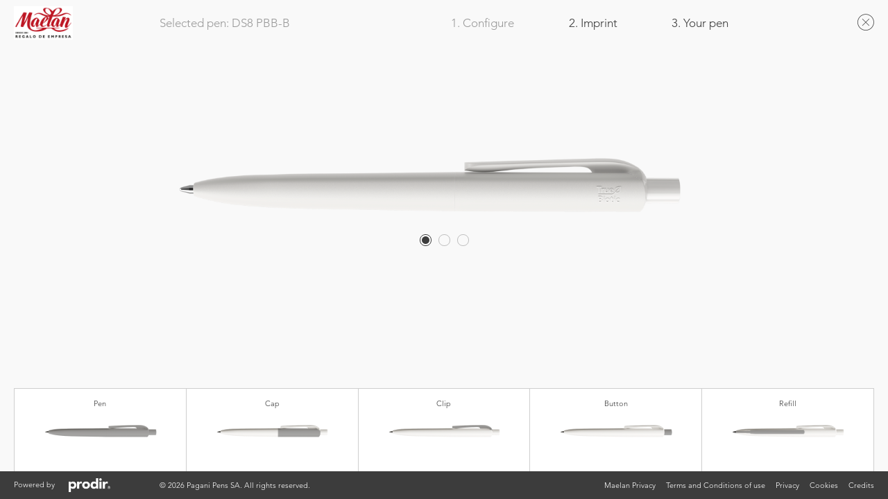

--- FILE ---
content_type: text/html; charset=UTF-8
request_url: https://configurator.prodir.com/en/pen/ds8-true-biotic/?reseller=maelan
body_size: 23196
content:
<!DOCTYPE html>
<!--[if lt IE 7]>  <html class="no-js lt-ie9 lt-ie8 lt-ie7" lang="en-US"> <![endif]-->
<!--[if IE 7]>     <html class="no-js lt-ie9 lt-ie8" lang="en-US"> <![endif]-->
<!--[if IE 8]>     <html class="no-js lt-ie9" lang="en-US"> <![endif]-->
<!--[if gt IE 8]><!--> <html class="no-js" lang="en-US"> <!--<![endif]-->
	<head>
		<meta charset="UTF-8">
<meta http-equiv="X-UA-Compatible" content="IE=edge,chrome=1">
<meta name="viewport" content="width=device-width, initial-scale=1">
<meta name="description" content="Prodir Configurator – Create your pen – Choose a Prodir model and personalize your pen with your company logo.">
<meta name="keywords" content="Prodir,configurator,create your pen,pen with logo,pen with company logo,promotional pens,advertising gadgets,design pen,ballpoint pen">

<meta name="theme-color" content="#3c3c3c">
<meta name="msapplication-navbutton-color" content="#3c3c3c">
<meta name="apple-mobile-web-app-capable" content="yes">
<meta name="apple-mobile-web-app-status-bar-style" content="black-translucent">

<meta property="og:image" content="https://configurator.prodir.com/wp-content/uploads/prodir-configurator-social.jpg" />
<meta name="twitter:image" content="https://configurator.prodir.com/wp-content/uploads/prodir-configurator-social.jpg" />

<meta name="google" content="notranslate" />

<title>DS8 True Biotic - Prodir Configurator</title>

		<link rel="shortcut icon" type="image/x-icon" href="/favicon.ico" />

		<!--[if lt IE 9]>
			<script src="https://oss.maxcdn.com/html5shiv/3.7.2/html5shiv.min.js"></script>
			<script src="https://oss.maxcdn.com/respond/1.4.2/respond.min.js"></script>
		<![endif]-->

		<!--wordpress head-->
		<meta name='robots' content='max-image-preview:large' />
<link rel='dns-prefetch' href='//cdn.iubenda.com' />
<link rel='dns-prefetch' href='//blueimp.github.io' />
<link rel="alternate" type="application/rss+xml" title="Prodir Configurator &raquo; Feed" href="https://configurator.prodir.com/en/feed/" />
<link rel="alternate" type="application/rss+xml" title="Prodir Configurator &raquo; Comments Feed" href="https://configurator.prodir.com/en/comments/feed/" />
<link rel="alternate" title="oEmbed (JSON)" type="application/json+oembed" href="https://configurator.prodir.com/en/wp-json/oembed/1.0/embed?url=https%3A%2F%2Fconfigurator.prodir.com%2Fen%2Fpen%2Fds8-true-biotic%2F" />
<link rel="alternate" title="oEmbed (XML)" type="text/xml+oembed" href="https://configurator.prodir.com/en/wp-json/oembed/1.0/embed?url=https%3A%2F%2Fconfigurator.prodir.com%2Fen%2Fpen%2Fds8-true-biotic%2F&#038;format=xml" />
<style id='wp-img-auto-sizes-contain-inline-css' type='text/css'>
img:is([sizes=auto i],[sizes^="auto," i]){contain-intrinsic-size:3000px 1500px}
/*# sourceURL=wp-img-auto-sizes-contain-inline-css */
</style>
<style id='wp-emoji-styles-inline-css' type='text/css'>

	img.wp-smiley, img.emoji {
		display: inline !important;
		border: none !important;
		box-shadow: none !important;
		height: 1em !important;
		width: 1em !important;
		margin: 0 0.07em !important;
		vertical-align: -0.1em !important;
		background: none !important;
		padding: 0 !important;
	}
/*# sourceURL=wp-emoji-styles-inline-css */
</style>
<link rel='stylesheet' id='wp-block-library-css' href='https://configurator.prodir.com/wp-includes/css/dist/block-library/style.min.css?ver=6113d81940aca25004e6a7edb4809640' type='text/css' media='all' />
<style id='global-styles-inline-css' type='text/css'>
:root{--wp--preset--aspect-ratio--square: 1;--wp--preset--aspect-ratio--4-3: 4/3;--wp--preset--aspect-ratio--3-4: 3/4;--wp--preset--aspect-ratio--3-2: 3/2;--wp--preset--aspect-ratio--2-3: 2/3;--wp--preset--aspect-ratio--16-9: 16/9;--wp--preset--aspect-ratio--9-16: 9/16;--wp--preset--color--black: #000000;--wp--preset--color--cyan-bluish-gray: #abb8c3;--wp--preset--color--white: #ffffff;--wp--preset--color--pale-pink: #f78da7;--wp--preset--color--vivid-red: #cf2e2e;--wp--preset--color--luminous-vivid-orange: #ff6900;--wp--preset--color--luminous-vivid-amber: #fcb900;--wp--preset--color--light-green-cyan: #7bdcb5;--wp--preset--color--vivid-green-cyan: #00d084;--wp--preset--color--pale-cyan-blue: #8ed1fc;--wp--preset--color--vivid-cyan-blue: #0693e3;--wp--preset--color--vivid-purple: #9b51e0;--wp--preset--gradient--vivid-cyan-blue-to-vivid-purple: linear-gradient(135deg,rgb(6,147,227) 0%,rgb(155,81,224) 100%);--wp--preset--gradient--light-green-cyan-to-vivid-green-cyan: linear-gradient(135deg,rgb(122,220,180) 0%,rgb(0,208,130) 100%);--wp--preset--gradient--luminous-vivid-amber-to-luminous-vivid-orange: linear-gradient(135deg,rgb(252,185,0) 0%,rgb(255,105,0) 100%);--wp--preset--gradient--luminous-vivid-orange-to-vivid-red: linear-gradient(135deg,rgb(255,105,0) 0%,rgb(207,46,46) 100%);--wp--preset--gradient--very-light-gray-to-cyan-bluish-gray: linear-gradient(135deg,rgb(238,238,238) 0%,rgb(169,184,195) 100%);--wp--preset--gradient--cool-to-warm-spectrum: linear-gradient(135deg,rgb(74,234,220) 0%,rgb(151,120,209) 20%,rgb(207,42,186) 40%,rgb(238,44,130) 60%,rgb(251,105,98) 80%,rgb(254,248,76) 100%);--wp--preset--gradient--blush-light-purple: linear-gradient(135deg,rgb(255,206,236) 0%,rgb(152,150,240) 100%);--wp--preset--gradient--blush-bordeaux: linear-gradient(135deg,rgb(254,205,165) 0%,rgb(254,45,45) 50%,rgb(107,0,62) 100%);--wp--preset--gradient--luminous-dusk: linear-gradient(135deg,rgb(255,203,112) 0%,rgb(199,81,192) 50%,rgb(65,88,208) 100%);--wp--preset--gradient--pale-ocean: linear-gradient(135deg,rgb(255,245,203) 0%,rgb(182,227,212) 50%,rgb(51,167,181) 100%);--wp--preset--gradient--electric-grass: linear-gradient(135deg,rgb(202,248,128) 0%,rgb(113,206,126) 100%);--wp--preset--gradient--midnight: linear-gradient(135deg,rgb(2,3,129) 0%,rgb(40,116,252) 100%);--wp--preset--font-size--small: 13px;--wp--preset--font-size--medium: 20px;--wp--preset--font-size--large: 36px;--wp--preset--font-size--x-large: 42px;--wp--preset--spacing--20: 0.44rem;--wp--preset--spacing--30: 0.67rem;--wp--preset--spacing--40: 1rem;--wp--preset--spacing--50: 1.5rem;--wp--preset--spacing--60: 2.25rem;--wp--preset--spacing--70: 3.38rem;--wp--preset--spacing--80: 5.06rem;--wp--preset--shadow--natural: 6px 6px 9px rgba(0, 0, 0, 0.2);--wp--preset--shadow--deep: 12px 12px 50px rgba(0, 0, 0, 0.4);--wp--preset--shadow--sharp: 6px 6px 0px rgba(0, 0, 0, 0.2);--wp--preset--shadow--outlined: 6px 6px 0px -3px rgb(255, 255, 255), 6px 6px rgb(0, 0, 0);--wp--preset--shadow--crisp: 6px 6px 0px rgb(0, 0, 0);}:where(.is-layout-flex){gap: 0.5em;}:where(.is-layout-grid){gap: 0.5em;}body .is-layout-flex{display: flex;}.is-layout-flex{flex-wrap: wrap;align-items: center;}.is-layout-flex > :is(*, div){margin: 0;}body .is-layout-grid{display: grid;}.is-layout-grid > :is(*, div){margin: 0;}:where(.wp-block-columns.is-layout-flex){gap: 2em;}:where(.wp-block-columns.is-layout-grid){gap: 2em;}:where(.wp-block-post-template.is-layout-flex){gap: 1.25em;}:where(.wp-block-post-template.is-layout-grid){gap: 1.25em;}.has-black-color{color: var(--wp--preset--color--black) !important;}.has-cyan-bluish-gray-color{color: var(--wp--preset--color--cyan-bluish-gray) !important;}.has-white-color{color: var(--wp--preset--color--white) !important;}.has-pale-pink-color{color: var(--wp--preset--color--pale-pink) !important;}.has-vivid-red-color{color: var(--wp--preset--color--vivid-red) !important;}.has-luminous-vivid-orange-color{color: var(--wp--preset--color--luminous-vivid-orange) !important;}.has-luminous-vivid-amber-color{color: var(--wp--preset--color--luminous-vivid-amber) !important;}.has-light-green-cyan-color{color: var(--wp--preset--color--light-green-cyan) !important;}.has-vivid-green-cyan-color{color: var(--wp--preset--color--vivid-green-cyan) !important;}.has-pale-cyan-blue-color{color: var(--wp--preset--color--pale-cyan-blue) !important;}.has-vivid-cyan-blue-color{color: var(--wp--preset--color--vivid-cyan-blue) !important;}.has-vivid-purple-color{color: var(--wp--preset--color--vivid-purple) !important;}.has-black-background-color{background-color: var(--wp--preset--color--black) !important;}.has-cyan-bluish-gray-background-color{background-color: var(--wp--preset--color--cyan-bluish-gray) !important;}.has-white-background-color{background-color: var(--wp--preset--color--white) !important;}.has-pale-pink-background-color{background-color: var(--wp--preset--color--pale-pink) !important;}.has-vivid-red-background-color{background-color: var(--wp--preset--color--vivid-red) !important;}.has-luminous-vivid-orange-background-color{background-color: var(--wp--preset--color--luminous-vivid-orange) !important;}.has-luminous-vivid-amber-background-color{background-color: var(--wp--preset--color--luminous-vivid-amber) !important;}.has-light-green-cyan-background-color{background-color: var(--wp--preset--color--light-green-cyan) !important;}.has-vivid-green-cyan-background-color{background-color: var(--wp--preset--color--vivid-green-cyan) !important;}.has-pale-cyan-blue-background-color{background-color: var(--wp--preset--color--pale-cyan-blue) !important;}.has-vivid-cyan-blue-background-color{background-color: var(--wp--preset--color--vivid-cyan-blue) !important;}.has-vivid-purple-background-color{background-color: var(--wp--preset--color--vivid-purple) !important;}.has-black-border-color{border-color: var(--wp--preset--color--black) !important;}.has-cyan-bluish-gray-border-color{border-color: var(--wp--preset--color--cyan-bluish-gray) !important;}.has-white-border-color{border-color: var(--wp--preset--color--white) !important;}.has-pale-pink-border-color{border-color: var(--wp--preset--color--pale-pink) !important;}.has-vivid-red-border-color{border-color: var(--wp--preset--color--vivid-red) !important;}.has-luminous-vivid-orange-border-color{border-color: var(--wp--preset--color--luminous-vivid-orange) !important;}.has-luminous-vivid-amber-border-color{border-color: var(--wp--preset--color--luminous-vivid-amber) !important;}.has-light-green-cyan-border-color{border-color: var(--wp--preset--color--light-green-cyan) !important;}.has-vivid-green-cyan-border-color{border-color: var(--wp--preset--color--vivid-green-cyan) !important;}.has-pale-cyan-blue-border-color{border-color: var(--wp--preset--color--pale-cyan-blue) !important;}.has-vivid-cyan-blue-border-color{border-color: var(--wp--preset--color--vivid-cyan-blue) !important;}.has-vivid-purple-border-color{border-color: var(--wp--preset--color--vivid-purple) !important;}.has-vivid-cyan-blue-to-vivid-purple-gradient-background{background: var(--wp--preset--gradient--vivid-cyan-blue-to-vivid-purple) !important;}.has-light-green-cyan-to-vivid-green-cyan-gradient-background{background: var(--wp--preset--gradient--light-green-cyan-to-vivid-green-cyan) !important;}.has-luminous-vivid-amber-to-luminous-vivid-orange-gradient-background{background: var(--wp--preset--gradient--luminous-vivid-amber-to-luminous-vivid-orange) !important;}.has-luminous-vivid-orange-to-vivid-red-gradient-background{background: var(--wp--preset--gradient--luminous-vivid-orange-to-vivid-red) !important;}.has-very-light-gray-to-cyan-bluish-gray-gradient-background{background: var(--wp--preset--gradient--very-light-gray-to-cyan-bluish-gray) !important;}.has-cool-to-warm-spectrum-gradient-background{background: var(--wp--preset--gradient--cool-to-warm-spectrum) !important;}.has-blush-light-purple-gradient-background{background: var(--wp--preset--gradient--blush-light-purple) !important;}.has-blush-bordeaux-gradient-background{background: var(--wp--preset--gradient--blush-bordeaux) !important;}.has-luminous-dusk-gradient-background{background: var(--wp--preset--gradient--luminous-dusk) !important;}.has-pale-ocean-gradient-background{background: var(--wp--preset--gradient--pale-ocean) !important;}.has-electric-grass-gradient-background{background: var(--wp--preset--gradient--electric-grass) !important;}.has-midnight-gradient-background{background: var(--wp--preset--gradient--midnight) !important;}.has-small-font-size{font-size: var(--wp--preset--font-size--small) !important;}.has-medium-font-size{font-size: var(--wp--preset--font-size--medium) !important;}.has-large-font-size{font-size: var(--wp--preset--font-size--large) !important;}.has-x-large-font-size{font-size: var(--wp--preset--font-size--x-large) !important;}
/*# sourceURL=global-styles-inline-css */
</style>

<style id='classic-theme-styles-inline-css' type='text/css'>
/*! This file is auto-generated */
.wp-block-button__link{color:#fff;background-color:#32373c;border-radius:9999px;box-shadow:none;text-decoration:none;padding:calc(.667em + 2px) calc(1.333em + 2px);font-size:1.125em}.wp-block-file__button{background:#32373c;color:#fff;text-decoration:none}
/*# sourceURL=/wp-includes/css/classic-themes.min.css */
</style>
<link rel='stylesheet' id='wpml-legacy-vertical-list-0-css' href='https://configurator.prodir.com/wp-content/plugins/sitepress-multilingual-cms/templates/language-switchers/legacy-list-vertical/style.min.css?ver=1' type='text/css' media='all' />
<style id='wpml-legacy-vertical-list-0-inline-css' type='text/css'>
.wpml-ls-statics-shortcode_actions{background-color:#ffffff;}.wpml-ls-statics-shortcode_actions, .wpml-ls-statics-shortcode_actions .wpml-ls-sub-menu, .wpml-ls-statics-shortcode_actions a {border-color:#cdcdcd;}.wpml-ls-statics-shortcode_actions a, .wpml-ls-statics-shortcode_actions .wpml-ls-sub-menu a, .wpml-ls-statics-shortcode_actions .wpml-ls-sub-menu a:link, .wpml-ls-statics-shortcode_actions li:not(.wpml-ls-current-language) .wpml-ls-link, .wpml-ls-statics-shortcode_actions li:not(.wpml-ls-current-language) .wpml-ls-link:link {color:#444444;background-color:#ffffff;}.wpml-ls-statics-shortcode_actions .wpml-ls-sub-menu a:hover,.wpml-ls-statics-shortcode_actions .wpml-ls-sub-menu a:focus, .wpml-ls-statics-shortcode_actions .wpml-ls-sub-menu a:link:hover, .wpml-ls-statics-shortcode_actions .wpml-ls-sub-menu a:link:focus {color:#000000;background-color:#eeeeee;}.wpml-ls-statics-shortcode_actions .wpml-ls-current-language > a {color:#444444;background-color:#ffffff;}.wpml-ls-statics-shortcode_actions .wpml-ls-current-language:hover>a, .wpml-ls-statics-shortcode_actions .wpml-ls-current-language>a:focus {color:#000000;background-color:#eeeeee;}
/*# sourceURL=wpml-legacy-vertical-list-0-inline-css */
</style>
<link rel='stylesheet' id='bootstrap-basic4-wp-main-css' href='https://configurator.prodir.com/wp-content/themes/prodir/style.css?ver=2.7.1' type='text/css' media='all' />
<link rel='stylesheet' id='bootstrap4-css' href='https://configurator.prodir.com/wp-content/themes/bootstrap-basic4/assets/css/bootstrap.min.css?ver=4.6.2' type='text/css' media='all' />
<link rel='stylesheet' id='bootstrap-basic4-font-awesome5-css' href='https://configurator.prodir.com/wp-content/themes/bootstrap-basic4/assets/fontawesome/css/all.min.css?ver=5.15.4' type='text/css' media='all' />
<link rel='stylesheet' id='bootstrap-basic4-main-css' href='https://configurator.prodir.com/wp-content/themes/bootstrap-basic4/assets/css/main.css?ver=2.7.1' type='text/css' media='all' />
<link rel='stylesheet' id='theme_icons-css' href='https://configurator.prodir.com/wp-content/themes/prodir/dist/css/icons.min.css?ver=1767604307' type='text/css' media='all' />
<link rel='stylesheet' id='theme_fonts-css' href='https://configurator.prodir.com/wp-content/themes/prodir/dist/css/fonts.min.css?ver=1767604308' type='text/css' media='all' />
<link rel='stylesheet' id='theme_main_style-css' href='https://configurator.prodir.com/wp-content/themes/prodir/dist/css/prodir-theme.min.css?ver=1767604307' type='text/css' media='all' />
<link rel='stylesheet' id='theme_bootstrap-css' href='https://configurator.prodir.com/wp-content/themes/prodir/dist/css/bootstrap.prodir.min.css?ver=1767604302' type='text/css' media='all' />
<link rel='stylesheet' id='theme_animations-css' href='https://configurator.prodir.com/wp-content/themes/prodir/dist/css/prodir-animations.min.css?ver=1767604304' type='text/css' media='all' />
<link rel='stylesheet' id='bootstrap_select_style-css' href='https://configurator.prodir.com/wp-content/themes/prodir/dist/css/bootstrap-select.min.css?ver=6113d81940aca25004e6a7edb4809640' type='text/css' media='all' />
<link rel='stylesheet' id='configurator_ui_style-css' href='https://configurator.prodir.com/wp-content/themes/prodir/dist/css/configurator.ui.min.css?ver=1767604307' type='text/css' media='all' />
<link rel='stylesheet' id='fileupload_style-css' href='https://configurator.prodir.com/wp-content/themes/prodir/dist/css/jquery.fileupload.min.css?ver=6113d81940aca25004e6a7edb4809640' type='text/css' media='all' />
<link rel='stylesheet' id='dropzone_style-css' href='https://configurator.prodir.com/wp-content/themes/prodir/dist/css/dropzone.min.css?ver=6113d81940aca25004e6a7edb4809640' type='text/css' media='all' />
<link rel='stylesheet' id='rangeslider_style-css' href='https://configurator.prodir.com/wp-content/themes/prodir/dist/css/rangeslider.min.css?ver=6113d81940aca25004e6a7edb4809640' type='text/css' media='all' />
<link rel='stylesheet' id='theme_bootstrap_override-css' href='https://configurator.prodir.com/wp-content/themes/prodir/dist/css/bootstrap-override.min.css?ver=1767604304' type='text/css' media='all' />
<link rel='stylesheet' id='iubenda_style-css' href='https://configurator.prodir.com/wp-content/themes/prodir/dist/css/iubenda.min.css?ver=1767604301' type='text/css' media='all' />

<script  type="text/javascript" class=" _iub_cs_skip" type="text/javascript" id="iubenda-head-inline-scripts-0">
/* <![CDATA[ */
    var _iub = _iub || [];
    _iub.csConfiguration = {
        "whitelabel":false,
        "lang":"en",
        "siteId":179469,
        "consentOnContinuedBrowsing":false,
        "perPurposeConsent":true,
        "cookiePolicyId":614506,
        "floatingPreferencesButtonDisplay":false,
        "banner":{
            "acceptButtonDisplay":true,
            "rejectButtonDisplay":true,
            "customizeButtonDisplay":true,
            "position":"float-bottom-center",
            "applyStyles":false,
            "closeButtonDisplay":false
        }
    };

//# sourceURL=iubenda-head-inline-scripts-0
/* ]]> */
</script>
<script  type="text/javascript" charset="UTF-8" async="" class=" _iub_cs_skip" type="text/javascript" src="//cdn.iubenda.com/cs/iubenda_cs.js?ver=3.12.5" id="iubenda-head-scripts-0-js"></script>
<script type="text/javascript" id="wpml-cookie-js-extra">
/* <![CDATA[ */
var wpml_cookies = {"wp-wpml_current_language":{"value":"en","expires":1,"path":"/"}};
var wpml_cookies = {"wp-wpml_current_language":{"value":"en","expires":1,"path":"/"}};
//# sourceURL=wpml-cookie-js-extra
/* ]]> */
</script>
<script type="text/javascript" src="https://configurator.prodir.com/wp-content/plugins/sitepress-multilingual-cms/res/js/cookies/language-cookie.js?ver=486900" id="wpml-cookie-js" defer="defer" data-wp-strategy="defer"></script>
<script type="text/javascript" src="https://configurator.prodir.com/wp-includes/js/jquery/jquery.min.js?ver=3.7.1" id="jquery-core-js"></script>
<script type="text/javascript" src="https://configurator.prodir.com/wp-includes/js/jquery/jquery-migrate.min.js?ver=3.4.1" id="jquery-migrate-js"></script>
<script type="text/javascript" src="https://configurator.prodir.com/wp-content/themes/bootstrap-basic4/assets/js/bootstrap.bundle.min.js?ver=4.6.2" id="bootstrap4-bundle-js"></script>
<script type="text/javascript" src="https://configurator.prodir.com/wp-content/themes/prodir/dist/js/vendor/js.cookie.js?ver=1" id="minerva_cookie_script-js"></script>
<script type="text/javascript" src="https://configurator.prodir.com/wp-content/themes/prodir/dist/js/vendor/bootstrap-select.min.js?ver=6113d81940aca25004e6a7edb4809640" id="bootstrap_select_script-js"></script>
<script type="text/javascript" id="minerva_common_script-js-extra">
/* <![CDATA[ */
var minerva_common_vars = {"homeurl":"https://configurator.prodir.com","ajaxurl":"https://configurator.prodir.com/wp-admin/admin-ajax.php","required_field":"Required field.","generic_error":"An error has occurred.","lang":"en","alert_success":"alert alert-success","alert_info":"alert alert-info","alert_warning":"alert alert-warning","alert_danger":"alert alert-danger","error_courtesy_message":"Please try again later.","missing_configuration_data":{"pen_model_intro":"We are sorry!\u003Cbr\u003EThe configuration can not be restored.","pen_model":"%s pen model is no longer available.","generic_option_intro":"We are sorry!\u003Cbr\u003EThe configuration can not be completely restored.","generic_option":"One of the selected options is no longer available.","component":"\u003Cstrong\u003E%s\u003C/strong\u003E component is no longer available.","component_color":"%1$s \u003Cstrong\u003E%2$s\u003C/strong\u003E is no longer available.","refill_type":"\u003Cstrong\u003E%s\u003C/strong\u003E is no longer available.","refill_ink_color":"%1$s \u003Cstrong\u003E%2$s\u003C/strong\u003E is no longer available.","refill_diameter":"%1$s \u003Cstrong\u003E%2$s\u003C/strong\u003E is no longer available.","refill_color":"%1$s \u003Cstrong\u003E%2$s\u003C/strong\u003E is no longer available."},"pens":{"197":{"url":"https://configurator.prodir.com/en/pen/ds1/","name":"DS1"},"266":{"url":"https://configurator.prodir.com/en/pen/ds2/","name":"DS2"},"420":{"url":"https://configurator.prodir.com/en/pen/ds3/","name":"DS3"},"423":{"url":"https://configurator.prodir.com/en/pen/ds3-biotic/","name":"DS3 Biotic"},"5339":{"url":"https://configurator.prodir.com/en/pen/ds3-biotic-fastlane/","name":"DS3 Biotic Fastlane"},"421":{"url":"","name":"DS3 Mechanical pencil"},"422":{"url":"","name":"DS3.1"},"2793":{"url":"https://configurator.prodir.com/en/pen/ds3-fastlane/","name":"DS3 Fastlane"},"2288":{"url":"https://configurator.prodir.com/en/pen/ds4/","name":"DS4"},"424":{"url":"https://configurator.prodir.com/en/pen/ds5/","name":"DS5"},"4152":{"url":"https://configurator.prodir.com/en/pen/ds5-metal-clip/","name":"DS5 Metal Clip"},"2818":{"url":"https://configurator.prodir.com/en/pen/ds5-fastlane/","name":"DS5 Fastlane"},"5106":{"url":"https://configurator.prodir.com/en/pen/ds6-s/","name":"DS6 S"},"1727":{"url":"","name":"DS6"},"425":{"url":"","name":"DS7"},"426":{"url":"https://configurator.prodir.com/en/pen/ds8/","name":"DS8"},"4156":{"url":"https://configurator.prodir.com/en/pen/ds8-true-biotic/","name":"DS8 True Biotic"},"427":{"url":"","name":"DS8 Mechanical pencil"},"1669":{"url":"https://configurator.prodir.com/en/pen/ds8-metal-clip/","name":"DS8 Metal Clip"},"1703":{"url":"","name":"DS8 Metal Clip Mechanical pencil"},"2844":{"url":"https://configurator.prodir.com/en/pen/ds8-fastlane/","name":"DS8 Fastlane"},"429":{"url":"","name":"DS9"},"430":{"url":"","name":"DS10"},"5337":{"url":"https://configurator.prodir.com/en/pen/ds11/","name":"DS11"},"5847":{"url":"https://configurator.prodir.com/en/pen/ms8/","name":"MS8"},"432":{"url":"https://configurator.prodir.com/en/pen/qs01/","name":"QS01"},"431":{"url":"","name":"QS02"},"837":{"url":"https://configurator.prodir.com/en/pen/qs03/","name":"QS03"},"1971":{"url":"","name":"QS04"},"433":{"url":"https://configurator.prodir.com/en/pen/qs20/","name":"QS20"},"2127":{"url":"","name":"QS30"},"2556":{"url":"https://configurator.prodir.com/en/pen/qs40-air/","name":"QS40 Air"},"2767":{"url":"https://configurator.prodir.com/en/pen/qs40-true-biotic/","name":"QS40 True Biotic"},"2647":{"url":"","name":"QS50 Antibacterial"},"5338":{"url":"","name":"QS50 Stone"},"5640":{"url":"https://configurator.prodir.com/en/pen/qs50/","name":"QS50"},"2072":{"url":"","name":"DNA"}},"iub":{"site_id":"179469","cookie_policy_id":{"en":"614506","de":"897544"},"privacy_policy_id":{"en":"614506","de":"897544"},"terms_conditions_id":{"en":"722494","de":"824736"}}};
//# sourceURL=minerva_common_script-js-extra
/* ]]> */
</script>
<script type="text/javascript" src="https://configurator.prodir.com/wp-content/themes/prodir/dist/js/common.min.js?ver=1767604310" id="minerva_common_script-js"></script>
<script type="text/javascript" src="https://configurator.prodir.com/wp-content/themes/prodir/dist/js/vendor/download.js?ver=6113d81940aca25004e6a7edb4809640" id="downloadjs_script-js"></script>
<script type="text/javascript" src="https://configurator.prodir.com/wp-content/themes/prodir/dist/js/vendor/fontfaceobserver.js?ver=6113d81940aca25004e6a7edb4809640" id="fontfaceobserver_script-js"></script>
<script type="text/javascript" id="minerva_configurator_imprint_script-js-extra">
/* <![CDATA[ */
var minerva_configurator_vars = {"ajaxurl":"https://configurator.prodir.com/wp-admin/admin-ajax.php","fileupload_url":"https://configurator.prodir.com/wp-content/themes/prodir/fileupload/","wp_content_url":"https://configurator.prodir.com/wp-content","assets":"assets","assets_hires":"assets-hires","assets_users":"assets-users","assets_horizontal_folder":"assets-horizontal","file_type":"Incorrect file type.\nPlease choose only GIF, JPEG or PNG file format.","file_size":"File size exceeds 3 MB.","low_image_width":"118","low_image_height":"755","low_template_image_width":"","low_template_image_height":"","low_xt":"","low_yt":"","low_heading_font_size":"","low_body_font_size":"","low_template_filename":"","low_crop_margin_left":"","low_crop_margin_right":"","low_crop_margin_top":"","low_crop_margin_bottom":"","low_logo_width":"","low_logo_height":"","hi_image_width":"343","hi_image_height":"2200","hi_template_image_width":"2200","hi_template_image_height":"3000","hi_xt":"100","hi_yt":"2822","hi_heading_font_size":"60","hi_body_font_size":"30","hi_template_filename":"template-hi","hi_crop_margin_left":"100","hi_crop_margin_right":"73","hi_crop_margin_top":"73","hi_crop_margin_bottom":"184","hi_logo_width":"400","hi_logo_height":"150","space":"25","remove_option_code":"XXX","not_available_option_code":"XX1","pms_code":"PMS","no_webs_storage_support":"Sorry! No Web Storage support. We can't store logos on your web browser.","history_limit_reached":"The maximum number of logos that can be stored has been reached.\u003Cbr\u003ELoading a new logo will delete the oldest one.","history_item_download":"Download","history_item_remove":"Remove","history_item_apply":"Apply","history_item_remove_confirm":"Are you sure? \u003Ca href=\"javascript:void(0)\"\u003ERemove\u003C/a\u003E or \u003Ca href=\"javascript:void(0)\"\u003ECancel\u003C/a\u003E.","fileupload_php_upload_max_filesize":"The uploaded file exceeds the upload_max_filesize directive in php.ini.","fileupload_php_max_file_size":"The uploaded file exceeds the MAX_FILE_SIZE directive that was specified in the HTML form.","fileupload_partial_upload":"The uploaded file was only partially uploaded.","fileupload_no_file":"No file was uploaded.","fileupload_missing_folder":"Missing a temporary folder.","fileupload_disk_write_failed":"Failed to write file to disk.","fileupload_php_extension_stopped":"A PHP extension stopped the file upload.","fileupload_post_max_size":"The uploaded file exceeds the post_max_size directive in php.ini.","fileupload_max_file_size":"File size exceeds %d MB.","fileupload_min_file_size":"File is too small.","fileupload_accept_file_types":"Filetype not allowed. Please choose only GIF, JPEG or PNG file format.","fileupload_max_number_of_files":"Maximum number of files exceeded.","fileupload_max_width":"Image exceeds maximum width.","fileupload_min_width":"Image requires a minimum width.","fileupload_max_height":"Image exceeds maximum height.","fileupload_min_height":"Image requires a minimum height.","fileupload_abort":"File upload aborted. Please try again.","fileupload_image_resize":"Failed to resize image.","matches":{"B":{"4157":["B"],"4158":["B"],"4159":["B"],"4160":["B"]}},"constraints":{"B":{"4157":[],"4158":["mm"],"4159":["mm"],"4160":[]}},"exceptions_type1":[],"exceptions_type2":[],"exceptions_type3":[],"exceptions_type4":[],"exceptions_type5":[],"print_areas_advanced_settings":[],"refills_advanced_settings":[],"product_code_rules":{"writing_system":"P","standard":[{"component":"4158"},{"component":"4157"}],"optional":[{"component":"4160"}],"suffix":[]},"subset_message":"Other standard colours from 5,000 pieces.","quatity_range":{"500":"500 - 900","1000":"1000 - 2900","3000":"3000 - 4900","5000":"5000 - 9900","10000":"10000 - 24900","25000":"25000 - 49900","50000":"50000 - 99900","100000":"\u003E 100000"},"currencies":{"chf":"CHF","eur":"EUR"},"pricelist":{"quantity_range":{"500":"500 - 900","1000":"1000 - 2900","3000":"3000 - 4900","5000":"5000 - 9900","10000":"10000 - 24900","25000":"25000 - 49900","50000":"50000 - 99900","100000":"\u003E 100000"},"prices":{"PBB":{"chf":{"500":"2.76","1000":"2.52","3000":"2.44","5000":"2.35","10000":"2.30","25000":"2.25","50000":"2.19","100000":"2.16"},"eur":{"500":"2.76","1000":"2.52","3000":"2.44","5000":"2.35","10000":"2.30","25000":"2.25","50000":"2.19","100000":"2.16"}}}}};
//# sourceURL=minerva_configurator_imprint_script-js-extra
/* ]]> */
</script>
<script type="text/javascript" src="https://configurator.prodir.com/wp-content/themes/prodir/dist/js/configurator/imprint.min.js?ver=1767604314" id="minerva_configurator_imprint_script-js"></script>
<script type="text/javascript" src="https://blueimp.github.io/JavaScript-Load-Image/js/load-image.all.min.js?ver=6113d81940aca25004e6a7edb4809640" id="fileupload_load_image_script-js"></script>
<script type="text/javascript" src="https://blueimp.github.io/JavaScript-Canvas-to-Blob/js/canvas-to-blob.min.js?ver=6113d81940aca25004e6a7edb4809640" id="fileupload_canvas_to_blob_script-js"></script>
<script type="text/javascript" src="https://configurator.prodir.com/wp-content/themes/prodir/dist/js/vendor/jquery.ui.widget.js?ver=6113d81940aca25004e6a7edb4809640" id="fileupload_ui_widget_script-js"></script>
<script type="text/javascript" src="https://configurator.prodir.com/wp-content/themes/prodir/dist/js/vendor/jquery.iframe-transport.js?ver=6113d81940aca25004e6a7edb4809640" id="fileupload_transport_script-js"></script>
<script type="text/javascript" src="https://configurator.prodir.com/wp-content/themes/prodir/dist/js/vendor/jquery.fileupload.js?ver=6113d81940aca25004e6a7edb4809640" id="fileupload_script-js"></script>
<script type="text/javascript" src="https://configurator.prodir.com/wp-content/themes/prodir/dist/js/vendor/jquery.fileupload-process.js?ver=6113d81940aca25004e6a7edb4809640" id="fileupload_process_script-js"></script>
<script type="text/javascript" src="https://configurator.prodir.com/wp-content/themes/prodir/dist/js/vendor/jquery.fileupload-image.js?ver=6113d81940aca25004e6a7edb4809640" id="fileupload_image_script-js"></script>
<script type="text/javascript" src="https://configurator.prodir.com/wp-content/themes/prodir/dist/js/vendor/jquery.fileupload-validate.js?ver=6113d81940aca25004e6a7edb4809640" id="fileupload_validate_script-js"></script>
<script type="text/javascript" src="https://configurator.prodir.com/wp-content/themes/prodir/dist/js/vendor/dropzone.min.js?ver=6113d81940aca25004e6a7edb4809640" id="dropzone_script-js"></script>
<script type="text/javascript" src="https://configurator.prodir.com/wp-content/themes/prodir/dist/js/vendor/fabric.min.js?ver=6113d81940aca25004e6a7edb4809640" id="fabricjs_script-js"></script>
<script type="text/javascript" id="minerva_configurator_text_editor_script-js-extra">
/* <![CDATA[ */
var minerva_configurator_vars = {"ajaxurl":"https://configurator.prodir.com/wp-admin/admin-ajax.php","fileupload_url":"https://configurator.prodir.com/wp-content/themes/prodir/fileupload/","wp_content_url":"https://configurator.prodir.com/wp-content","assets":"assets","assets_hires":"assets-hires","assets_users":"assets-users","assets_horizontal_folder":"assets-horizontal","file_type":"Incorrect file type.\nPlease choose only GIF, JPEG or PNG file format.","file_size":"File size exceeds 3 MB.","low_image_width":"118","low_image_height":"755","low_template_image_width":"","low_template_image_height":"","low_xt":"","low_yt":"","low_heading_font_size":"","low_body_font_size":"","low_template_filename":"","low_crop_margin_left":"","low_crop_margin_right":"","low_crop_margin_top":"","low_crop_margin_bottom":"","low_logo_width":"","low_logo_height":"","hi_image_width":"343","hi_image_height":"2200","hi_template_image_width":"2200","hi_template_image_height":"3000","hi_xt":"100","hi_yt":"2822","hi_heading_font_size":"60","hi_body_font_size":"30","hi_template_filename":"template-hi","hi_crop_margin_left":"100","hi_crop_margin_right":"73","hi_crop_margin_top":"73","hi_crop_margin_bottom":"184","hi_logo_width":"400","hi_logo_height":"150","space":"25","remove_option_code":"XXX","not_available_option_code":"XX1","pms_code":"PMS","no_webs_storage_support":"Sorry! No Web Storage support. We can't store logos on your web browser.","history_limit_reached":"The maximum number of logos that can be stored has been reached.\u003Cbr\u003ELoading a new logo will delete the oldest one.","history_item_download":"Download","history_item_remove":"Remove","history_item_apply":"Apply","history_item_remove_confirm":"Are you sure? \u003Ca href=\"javascript:void(0)\"\u003ERemove\u003C/a\u003E or \u003Ca href=\"javascript:void(0)\"\u003ECancel\u003C/a\u003E.","fileupload_php_upload_max_filesize":"The uploaded file exceeds the upload_max_filesize directive in php.ini.","fileupload_php_max_file_size":"The uploaded file exceeds the MAX_FILE_SIZE directive that was specified in the HTML form.","fileupload_partial_upload":"The uploaded file was only partially uploaded.","fileupload_no_file":"No file was uploaded.","fileupload_missing_folder":"Missing a temporary folder.","fileupload_disk_write_failed":"Failed to write file to disk.","fileupload_php_extension_stopped":"A PHP extension stopped the file upload.","fileupload_post_max_size":"The uploaded file exceeds the post_max_size directive in php.ini.","fileupload_max_file_size":"File size exceeds %d MB.","fileupload_min_file_size":"File is too small.","fileupload_accept_file_types":"Filetype not allowed. Please choose only GIF, JPEG or PNG file format.","fileupload_max_number_of_files":"Maximum number of files exceeded.","fileupload_max_width":"Image exceeds maximum width.","fileupload_min_width":"Image requires a minimum width.","fileupload_max_height":"Image exceeds maximum height.","fileupload_min_height":"Image requires a minimum height.","fileupload_abort":"File upload aborted. Please try again.","fileupload_image_resize":"Failed to resize image.","matches":{"B":{"4157":["B"],"4158":["B"],"4159":["B"],"4160":["B"]}},"constraints":{"B":{"4157":[],"4158":["mm"],"4159":["mm"],"4160":[]}},"exceptions_type1":[],"exceptions_type2":[],"exceptions_type3":[],"exceptions_type4":[],"exceptions_type5":[],"print_areas_advanced_settings":[],"refills_advanced_settings":[],"product_code_rules":{"writing_system":"P","standard":[{"component":"4158"},{"component":"4157"}],"optional":[{"component":"4160"}],"suffix":[]},"subset_message":"Other standard colours from 5,000 pieces.","quatity_range":{"500":"500 - 900","1000":"1000 - 2900","3000":"3000 - 4900","5000":"5000 - 9900","10000":"10000 - 24900","25000":"25000 - 49900","50000":"50000 - 99900","100000":"\u003E 100000"},"currencies":{"chf":"CHF","eur":"EUR"},"pricelist":{"quantity_range":{"500":"500 - 900","1000":"1000 - 2900","3000":"3000 - 4900","5000":"5000 - 9900","10000":"10000 - 24900","25000":"25000 - 49900","50000":"50000 - 99900","100000":"\u003E 100000"},"prices":{"PBB":{"chf":{"500":"2.76","1000":"2.52","3000":"2.44","5000":"2.35","10000":"2.30","25000":"2.25","50000":"2.19","100000":"2.16"},"eur":{"500":"2.76","1000":"2.52","3000":"2.44","5000":"2.35","10000":"2.30","25000":"2.25","50000":"2.19","100000":"2.16"}}}}};
//# sourceURL=minerva_configurator_text_editor_script-js-extra
/* ]]> */
</script>
<script type="text/javascript" src="https://configurator.prodir.com/wp-content/themes/prodir/dist/js/configurator/text-editor.min.js?ver=1767604313" id="minerva_configurator_text_editor_script-js"></script>
<script type="text/javascript" id="minerva_configurator_enhanced_logo_editor_script-js-extra">
/* <![CDATA[ */
var minerva_configurator_vars = {"ajaxurl":"https://configurator.prodir.com/wp-admin/admin-ajax.php","fileupload_url":"https://configurator.prodir.com/wp-content/themes/prodir/fileupload/","wp_content_url":"https://configurator.prodir.com/wp-content","assets":"assets","assets_hires":"assets-hires","assets_users":"assets-users","assets_horizontal_folder":"assets-horizontal","file_type":"Incorrect file type.\nPlease choose only GIF, JPEG or PNG file format.","file_size":"File size exceeds 3 MB.","low_image_width":"118","low_image_height":"755","low_template_image_width":"","low_template_image_height":"","low_xt":"","low_yt":"","low_heading_font_size":"","low_body_font_size":"","low_template_filename":"","low_crop_margin_left":"","low_crop_margin_right":"","low_crop_margin_top":"","low_crop_margin_bottom":"","low_logo_width":"","low_logo_height":"","hi_image_width":"343","hi_image_height":"2200","hi_template_image_width":"2200","hi_template_image_height":"3000","hi_xt":"100","hi_yt":"2822","hi_heading_font_size":"60","hi_body_font_size":"30","hi_template_filename":"template-hi","hi_crop_margin_left":"100","hi_crop_margin_right":"73","hi_crop_margin_top":"73","hi_crop_margin_bottom":"184","hi_logo_width":"400","hi_logo_height":"150","space":"25","remove_option_code":"XXX","not_available_option_code":"XX1","pms_code":"PMS","no_webs_storage_support":"Sorry! No Web Storage support. We can't store logos on your web browser.","history_limit_reached":"The maximum number of logos that can be stored has been reached.\u003Cbr\u003ELoading a new logo will delete the oldest one.","history_item_download":"Download","history_item_remove":"Remove","history_item_apply":"Apply","history_item_remove_confirm":"Are you sure? \u003Ca href=\"javascript:void(0)\"\u003ERemove\u003C/a\u003E or \u003Ca href=\"javascript:void(0)\"\u003ECancel\u003C/a\u003E.","fileupload_php_upload_max_filesize":"The uploaded file exceeds the upload_max_filesize directive in php.ini.","fileupload_php_max_file_size":"The uploaded file exceeds the MAX_FILE_SIZE directive that was specified in the HTML form.","fileupload_partial_upload":"The uploaded file was only partially uploaded.","fileupload_no_file":"No file was uploaded.","fileupload_missing_folder":"Missing a temporary folder.","fileupload_disk_write_failed":"Failed to write file to disk.","fileupload_php_extension_stopped":"A PHP extension stopped the file upload.","fileupload_post_max_size":"The uploaded file exceeds the post_max_size directive in php.ini.","fileupload_max_file_size":"File size exceeds %d MB.","fileupload_min_file_size":"File is too small.","fileupload_accept_file_types":"Filetype not allowed. Please choose only GIF, JPEG or PNG file format.","fileupload_max_number_of_files":"Maximum number of files exceeded.","fileupload_max_width":"Image exceeds maximum width.","fileupload_min_width":"Image requires a minimum width.","fileupload_max_height":"Image exceeds maximum height.","fileupload_min_height":"Image requires a minimum height.","fileupload_abort":"File upload aborted. Please try again.","fileupload_image_resize":"Failed to resize image.","matches":{"B":{"4157":["B"],"4158":["B"],"4159":["B"],"4160":["B"]}},"constraints":{"B":{"4157":[],"4158":["mm"],"4159":["mm"],"4160":[]}},"exceptions_type1":[],"exceptions_type2":[],"exceptions_type3":[],"exceptions_type4":[],"exceptions_type5":[],"print_areas_advanced_settings":[],"refills_advanced_settings":[],"product_code_rules":{"writing_system":"P","standard":[{"component":"4158"},{"component":"4157"}],"optional":[{"component":"4160"}],"suffix":[]},"subset_message":"Other standard colours from 5,000 pieces.","quatity_range":{"500":"500 - 900","1000":"1000 - 2900","3000":"3000 - 4900","5000":"5000 - 9900","10000":"10000 - 24900","25000":"25000 - 49900","50000":"50000 - 99900","100000":"\u003E 100000"},"currencies":{"chf":"CHF","eur":"EUR"},"pricelist":{"quantity_range":{"500":"500 - 900","1000":"1000 - 2900","3000":"3000 - 4900","5000":"5000 - 9900","10000":"10000 - 24900","25000":"25000 - 49900","50000":"50000 - 99900","100000":"\u003E 100000"},"prices":{"PBB":{"chf":{"500":"2.76","1000":"2.52","3000":"2.44","5000":"2.35","10000":"2.30","25000":"2.25","50000":"2.19","100000":"2.16"},"eur":{"500":"2.76","1000":"2.52","3000":"2.44","5000":"2.35","10000":"2.30","25000":"2.25","50000":"2.19","100000":"2.16"}}}}};
//# sourceURL=minerva_configurator_enhanced_logo_editor_script-js-extra
/* ]]> */
</script>
<script type="text/javascript" src="https://configurator.prodir.com/wp-content/themes/prodir/dist/js/configurator/enhanced-logo-editor.min.js?ver=1767604313" id="minerva_configurator_enhanced_logo_editor_script-js"></script>
<script type="text/javascript" id="minerva_configurator_qrcode_editor_script-js-extra">
/* <![CDATA[ */
var minerva_configurator_vars = {"ajaxurl":"https://configurator.prodir.com/wp-admin/admin-ajax.php","fileupload_url":"https://configurator.prodir.com/wp-content/themes/prodir/fileupload/","wp_content_url":"https://configurator.prodir.com/wp-content","assets":"assets","assets_hires":"assets-hires","assets_users":"assets-users","assets_horizontal_folder":"assets-horizontal","file_type":"Incorrect file type.\nPlease choose only GIF, JPEG or PNG file format.","file_size":"File size exceeds 3 MB.","low_image_width":"118","low_image_height":"755","low_template_image_width":"","low_template_image_height":"","low_xt":"","low_yt":"","low_heading_font_size":"","low_body_font_size":"","low_template_filename":"","low_crop_margin_left":"","low_crop_margin_right":"","low_crop_margin_top":"","low_crop_margin_bottom":"","low_logo_width":"","low_logo_height":"","hi_image_width":"343","hi_image_height":"2200","hi_template_image_width":"2200","hi_template_image_height":"3000","hi_xt":"100","hi_yt":"2822","hi_heading_font_size":"60","hi_body_font_size":"30","hi_template_filename":"template-hi","hi_crop_margin_left":"100","hi_crop_margin_right":"73","hi_crop_margin_top":"73","hi_crop_margin_bottom":"184","hi_logo_width":"400","hi_logo_height":"150","space":"25","remove_option_code":"XXX","not_available_option_code":"XX1","pms_code":"PMS","no_webs_storage_support":"Sorry! No Web Storage support. We can't store logos on your web browser.","history_limit_reached":"The maximum number of logos that can be stored has been reached.\u003Cbr\u003ELoading a new logo will delete the oldest one.","history_item_download":"Download","history_item_remove":"Remove","history_item_apply":"Apply","history_item_remove_confirm":"Are you sure? \u003Ca href=\"javascript:void(0)\"\u003ERemove\u003C/a\u003E or \u003Ca href=\"javascript:void(0)\"\u003ECancel\u003C/a\u003E.","fileupload_php_upload_max_filesize":"The uploaded file exceeds the upload_max_filesize directive in php.ini.","fileupload_php_max_file_size":"The uploaded file exceeds the MAX_FILE_SIZE directive that was specified in the HTML form.","fileupload_partial_upload":"The uploaded file was only partially uploaded.","fileupload_no_file":"No file was uploaded.","fileupload_missing_folder":"Missing a temporary folder.","fileupload_disk_write_failed":"Failed to write file to disk.","fileupload_php_extension_stopped":"A PHP extension stopped the file upload.","fileupload_post_max_size":"The uploaded file exceeds the post_max_size directive in php.ini.","fileupload_max_file_size":"File size exceeds %d MB.","fileupload_min_file_size":"File is too small.","fileupload_accept_file_types":"Filetype not allowed. Please choose only GIF, JPEG or PNG file format.","fileupload_max_number_of_files":"Maximum number of files exceeded.","fileupload_max_width":"Image exceeds maximum width.","fileupload_min_width":"Image requires a minimum width.","fileupload_max_height":"Image exceeds maximum height.","fileupload_min_height":"Image requires a minimum height.","fileupload_abort":"File upload aborted. Please try again.","fileupload_image_resize":"Failed to resize image.","matches":{"B":{"4157":["B"],"4158":["B"],"4159":["B"],"4160":["B"]}},"constraints":{"B":{"4157":[],"4158":["mm"],"4159":["mm"],"4160":[]}},"exceptions_type1":[],"exceptions_type2":[],"exceptions_type3":[],"exceptions_type4":[],"exceptions_type5":[],"print_areas_advanced_settings":[],"refills_advanced_settings":[],"product_code_rules":{"writing_system":"P","standard":[{"component":"4158"},{"component":"4157"}],"optional":[{"component":"4160"}],"suffix":[]},"subset_message":"Other standard colours from 5,000 pieces.","quatity_range":{"500":"500 - 900","1000":"1000 - 2900","3000":"3000 - 4900","5000":"5000 - 9900","10000":"10000 - 24900","25000":"25000 - 49900","50000":"50000 - 99900","100000":"\u003E 100000"},"currencies":{"chf":"CHF","eur":"EUR"},"pricelist":{"quantity_range":{"500":"500 - 900","1000":"1000 - 2900","3000":"3000 - 4900","5000":"5000 - 9900","10000":"10000 - 24900","25000":"25000 - 49900","50000":"50000 - 99900","100000":"\u003E 100000"},"prices":{"PBB":{"chf":{"500":"2.76","1000":"2.52","3000":"2.44","5000":"2.35","10000":"2.30","25000":"2.25","50000":"2.19","100000":"2.16"},"eur":{"500":"2.76","1000":"2.52","3000":"2.44","5000":"2.35","10000":"2.30","25000":"2.25","50000":"2.19","100000":"2.16"}}}}};
//# sourceURL=minerva_configurator_qrcode_editor_script-js-extra
/* ]]> */
</script>
<script type="text/javascript" src="https://configurator.prodir.com/wp-content/themes/prodir/dist/js/configurator/qrcode-editor.min.js?ver=1767604313" id="minerva_configurator_qrcode_editor_script-js"></script>
<script type="text/javascript" id="minerva_configurator_preview_script-js-extra">
/* <![CDATA[ */
var minerva_configurator_vars = {"ajaxurl":"https://configurator.prodir.com/wp-admin/admin-ajax.php","fileupload_url":"https://configurator.prodir.com/wp-content/themes/prodir/fileupload/","wp_content_url":"https://configurator.prodir.com/wp-content","assets":"assets","assets_hires":"assets-hires","assets_users":"assets-users","assets_horizontal_folder":"assets-horizontal","file_type":"Incorrect file type.\nPlease choose only GIF, JPEG or PNG file format.","file_size":"File size exceeds 3 MB.","low_image_width":"118","low_image_height":"755","low_template_image_width":"","low_template_image_height":"","low_xt":"","low_yt":"","low_heading_font_size":"","low_body_font_size":"","low_template_filename":"","low_crop_margin_left":"","low_crop_margin_right":"","low_crop_margin_top":"","low_crop_margin_bottom":"","low_logo_width":"","low_logo_height":"","hi_image_width":"343","hi_image_height":"2200","hi_template_image_width":"2200","hi_template_image_height":"3000","hi_xt":"100","hi_yt":"2822","hi_heading_font_size":"60","hi_body_font_size":"30","hi_template_filename":"template-hi","hi_crop_margin_left":"100","hi_crop_margin_right":"73","hi_crop_margin_top":"73","hi_crop_margin_bottom":"184","hi_logo_width":"400","hi_logo_height":"150","space":"25","remove_option_code":"XXX","not_available_option_code":"XX1","pms_code":"PMS","no_webs_storage_support":"Sorry! No Web Storage support. We can't store logos on your web browser.","history_limit_reached":"The maximum number of logos that can be stored has been reached.\u003Cbr\u003ELoading a new logo will delete the oldest one.","history_item_download":"Download","history_item_remove":"Remove","history_item_apply":"Apply","history_item_remove_confirm":"Are you sure? \u003Ca href=\"javascript:void(0)\"\u003ERemove\u003C/a\u003E or \u003Ca href=\"javascript:void(0)\"\u003ECancel\u003C/a\u003E.","fileupload_php_upload_max_filesize":"The uploaded file exceeds the upload_max_filesize directive in php.ini.","fileupload_php_max_file_size":"The uploaded file exceeds the MAX_FILE_SIZE directive that was specified in the HTML form.","fileupload_partial_upload":"The uploaded file was only partially uploaded.","fileupload_no_file":"No file was uploaded.","fileupload_missing_folder":"Missing a temporary folder.","fileupload_disk_write_failed":"Failed to write file to disk.","fileupload_php_extension_stopped":"A PHP extension stopped the file upload.","fileupload_post_max_size":"The uploaded file exceeds the post_max_size directive in php.ini.","fileupload_max_file_size":"File size exceeds %d MB.","fileupload_min_file_size":"File is too small.","fileupload_accept_file_types":"Filetype not allowed. Please choose only GIF, JPEG or PNG file format.","fileupload_max_number_of_files":"Maximum number of files exceeded.","fileupload_max_width":"Image exceeds maximum width.","fileupload_min_width":"Image requires a minimum width.","fileupload_max_height":"Image exceeds maximum height.","fileupload_min_height":"Image requires a minimum height.","fileupload_abort":"File upload aborted. Please try again.","fileupload_image_resize":"Failed to resize image.","matches":{"B":{"4157":["B"],"4158":["B"],"4159":["B"],"4160":["B"]}},"constraints":{"B":{"4157":[],"4158":["mm"],"4159":["mm"],"4160":[]}},"exceptions_type1":[],"exceptions_type2":[],"exceptions_type3":[],"exceptions_type4":[],"exceptions_type5":[],"print_areas_advanced_settings":[],"refills_advanced_settings":[],"product_code_rules":{"writing_system":"P","standard":[{"component":"4158"},{"component":"4157"}],"optional":[{"component":"4160"}],"suffix":[]},"subset_message":"Other standard colours from 5,000 pieces.","quatity_range":{"500":"500 - 900","1000":"1000 - 2900","3000":"3000 - 4900","5000":"5000 - 9900","10000":"10000 - 24900","25000":"25000 - 49900","50000":"50000 - 99900","100000":"\u003E 100000"},"currencies":{"chf":"CHF","eur":"EUR"},"pricelist":{"quantity_range":{"500":"500 - 900","1000":"1000 - 2900","3000":"3000 - 4900","5000":"5000 - 9900","10000":"10000 - 24900","25000":"25000 - 49900","50000":"50000 - 99900","100000":"\u003E 100000"},"prices":{"PBB":{"chf":{"500":"2.76","1000":"2.52","3000":"2.44","5000":"2.35","10000":"2.30","25000":"2.25","50000":"2.19","100000":"2.16"},"eur":{"500":"2.76","1000":"2.52","3000":"2.44","5000":"2.35","10000":"2.30","25000":"2.25","50000":"2.19","100000":"2.16"}}}}};
//# sourceURL=minerva_configurator_preview_script-js-extra
/* ]]> */
</script>
<script type="text/javascript" src="https://configurator.prodir.com/wp-content/themes/prodir/dist/js/configurator/preview.min.js?ver=1767604317" id="minerva_configurator_preview_script-js"></script>
<script type="text/javascript" src="https://configurator.prodir.com/wp-content/themes/prodir/dist/js/vendor/rangeslider.min.js?ver=6113d81940aca25004e6a7edb4809640" id="rangeslider_script-js"></script>
<link rel="https://api.w.org/" href="https://configurator.prodir.com/en/wp-json/" /><link rel="EditURI" type="application/rsd+xml" title="RSD" href="https://configurator.prodir.com/xmlrpc.php?rsd" />

<link rel="canonical" href="https://configurator.prodir.com/en/pen/ds8-true-biotic/" />
<link rel='shortlink' href='https://configurator.prodir.com/en/?p=4156' />
<meta name="generator" content="WPML ver:4.8.6 stt:1,3;" />


    <!-- Google Tag Manager -->
    <script>
        (function(w,d,s,l,i){w[l]=w[l]||[];w[l].push({'gtm.start':
        new Date().getTime(),event:'gtm.js'});var f=d.getElementsByTagName(s)[0],
        j=d.createElement(s),dl=l!='dataLayer'?'&l='+l:'';j.async=true;j.src=
        'https://www.googletagmanager.com/gtm.js?id='+i+dl;f.parentNode.insertBefore(j,f);
        })(window,document,'script','dataLayer','GTM-NVKCFFK');

        (function(w,d,s,l,i){w[l]=w[l]||[];w[l].push({'gtm.start':
        new Date().getTime(),event:'gtm.js'});var f=d.getElementsByTagName(s)[0],
        j=d.createElement(s),dl=l!='dataLayer'?'&l='+l:'';j.async=true;j.src=
        'https://www.googletagmanager.com/gtm.js?id='+i+dl;f.parentNode.insertBefore(j,f);
        })(window,document,'script','dataLayer_2','GTM-MW4NL5V');
    </script>
    <!-- End Google Tag Manager -->

<!-- Global site tag (gtag.js) - Google Analytics -->
<script async src="https://www.googletagmanager.com/gtag/js?id=UA-100367442-3"></script>
<script>
    window.dataLayer = window.dataLayer || [];
    function gtag(){dataLayer.push(arguments);}
    gtag('js', new Date());
    gtag('config', 'UA-100367442-3');
    gtag('config', 'G-324461173');
</script>
<!-- End Global site tag (gtag.js) - Google Analytics -->
<!-- Facebook Pixel Code -->
<script type="text/plain" class="_iub_cs_activate-inline" data-iub-purposes="5">
    !function(f,b,e,v,n,t,s)
        {if(f.fbq)return;n=f.fbq=function(){n.callMethod?
        n.callMethod.apply(n,arguments):n.queue.push(arguments)};
    if(!f._fbq)f._fbq=n;n.push=n;n.loaded=!0;n.version='2.0';
    n.queue=[];t=b.createElement(e);t.async=!0;
    t.src=v;s=b.getElementsByTagName(e)[0];
    s.parentNode.insertBefore(t,s)}(window,document,'script',
    'https://connect.facebook.net/en_US/fbevents.js');

    fbq('init', '626553061085196');
    fbq('track', 'PageView');
</script>
<noscript type="text/plain" class="_iub_cs_activate">
    <img height="1" width="1" style="display:none" src="https://www.facebook.com/tr?id=626553061085196&ev=PageView&noscript=1"/>
</noscript>
<!-- End Facebook Pixel Code -->
<style type="text/css">.recentcomments a{display:inline !important;padding:0 !important;margin:0 !important;}</style>
			</head>

	<body class="wp-singular pen-template-default single single-pen postid-4156 wp-embed-responsive wp-theme-bootstrap-basic4 wp-child-theme-prodir vps2 desktop dealer">
		

    <!-- Google Tag Manager (noscript) -->
    <noscript>
        <iframe src="https://www.googletagmanager.com/ns.html?id=GTM-NVKCFFK" height="0" width="0" style="display:none;visibility:hidden"></iframe>
        <iframe src="https://www.googletagmanager.com/ns.html?id=GTM-MW4NL5V" height="0" width="0" style="display:none;visibility:hidden"></iframe>
    </noscript>
    <!-- End Google Tag Manager (noscript) -->


		<!--[if lt IE 8]>
			<p class="ancient-browser-alert"><strong>You are using an <strong>outdated</strong> browser. Please <a href="http://browsehappy.com/" target="_blank">upgrade your browser</a>.</strong></p>
		<![endif]-->

		<div class="overlay fullscreen">
			<div class="spinner loading"></div>
			<p></p>
		</div>
		<div class="smartphone-landscape-overlay">
			<div class="content"></div>
		</div>

	
		<div class="component-options-backdrop fullscreen"></div>

	
	
		<div id="site-content">

			<div class="container-fluid">
				<article id="post-4156" class="post-4156 pen type-pen status-publish hentry pen_family-ds-pens writing_system-push-ball-pen group-all-products group-ds-line group-eco-portfolio group-true-biotic" data-model-id="4156" data-model-name="DS8 True Biotic" data-slug="ds8truebiotic">
					<div class="row" id="configurator-header">

						

	<div class="col-8 col-lg-1 col-xl-1 align-self-center order-first">

		<span class="logo"><img width="807" height="448" src="https://configurator.prodir.com/wp-content/uploads/logotipo-Maelan-2026.jpg" class="attachment-full size-full" alt="" decoding="async" srcset="https://configurator.prodir.com/wp-content/uploads/logotipo-Maelan-2026.jpg 807w, https://configurator.prodir.com/wp-content/uploads/logotipo-Maelan-2026-300x167.jpg 300w, https://configurator.prodir.com/wp-content/uploads/logotipo-Maelan-2026-150x83.jpg 150w" sizes="(max-width: 807px) 100vw, 807px" /></span>
	</div>
	<div class="col-12 col-md-6 col-lg-4 offset-lg-1 col-xl-4 offset-xl-1 align-self-center order-md-3 order-lg-2">
		
		
<span class="selected-model">Selected pen: <span class="model">DS8</span> <span class="product-code"></span></span>		
	</div>
	<div class="col-12 col-md-6 col-lg-4 col-xl-4 align-self-center order-md-4 order-lg-3">

		

	<ul class="nav nav-pills" id="pills-steps-tab" role="tablist">

		
		<li class="nav-item">
			<a class="nav-link active" id="pills-design-tab" data-toggle="pill" href="#pills-design" role="tab" aria-controls="pills-design" aria-selected="true">1. Configure</a>
		</li>

			
		<li class="nav-item">
			<a class="nav-link " id="pills-imprint-tab" data-toggle="pill" href="#pills-imprint" role="tab" aria-controls="pills-imprint" aria-selected="true">2. Imprint</a>
		</li>

			
		<li class="nav-item">
			<a class="nav-link " id="pills-recap-tab" data-toggle="pill" href="#pills-recap" role="tab" aria-controls="pills-recap" aria-selected="true">3. Your pen</a>
		</li>

			
	</ul>


	</div>
	<div class="col-4 col-lg-1 offset-lg-1 col-xl-1 offset-xl-1 align-self-center text-right order-md-2 order-lg-last">
		
		
<a href="https://configurator.prodir.com/en/" class="text-decoration-none d-inline-block  remove-config-cookie" id="btn-close-configurator"><i class="icon-cross-circle"></i></a>		
	</div>



					</div>
					<div class="row" id="configurator-content">
						<div class="col-12">

						
							<div class="tab-content" id="pills-steps-tabContent">

														
								<div class="tab-pane active" id="pills-design" role="tabpanel" aria-labelledby="pills-design-tab">

									
	<div class="config-controls-wrapper">
		
		

	
	<div id="configuration-carousel" class="carousel slide configuration-carousel" data-ride="carousel" data-interval="false">
		<div class="carousel-inner">

				
			<div class="carousel-item active">
				<div class="pen-preview horizontal-view side text-center" data-view="s">
					<div class="view" data-view-code="s">
						<img class="pen-picture" data-component-slug="cap" data-component-id="4158" data-component-type="standard" src="https://configurator.prodir.com/wp-content/assets-horizontal/ds8bxx/cap_BM02_s.png"><img class="pen-picture" data-component-slug="bod" data-component-id="4157" data-component-type="primary" src="https://configurator.prodir.com/wp-content/assets-horizontal/ds8bxx/bod_BM02_s.png"><img class="pen-picture" data-component-slug="cli" data-component-id="4159" data-component-type="standard" src="https://configurator.prodir.com/wp-content/assets-horizontal/ds8bxx/cli_BM02_s.png"><img class="pen-picture" data-component-slug="but" data-component-id="4160" data-component-type="standard" src="https://configurator.prodir.com/wp-content/assets-horizontal/ds8bxx/but_BP02_s.png">					</div>
				</div>
			</div>

					
			<div class="carousel-item ">
				<div class="pen-preview horizontal-view front text-center" data-view="f">
					<div class="view" data-view-code="f">
						<img class="pen-picture" data-component-slug="cap" data-component-id="4158" data-component-type="standard" src="https://configurator.prodir.com/wp-content/assets-horizontal/ds8bxx/cap_BM02_f.png"><img class="pen-picture" data-component-slug="bod" data-component-id="4157" data-component-type="primary" src="https://configurator.prodir.com/wp-content/assets-horizontal/ds8bxx/bod_BM02_f.png"><img class="pen-picture" data-component-slug="cli" data-component-id="4159" data-component-type="standard" src="https://configurator.prodir.com/wp-content/assets-horizontal/ds8bxx/cli_BM02_f.png"><img class="pen-picture" data-component-slug="but" data-component-id="4160" data-component-type="standard" src="https://configurator.prodir.com/wp-content/assets-horizontal/ds8bxx/but_BP02_f.png">					</div>
				</div>
			</div>

					
			<div class="carousel-item ">
				<div class="pen-preview horizontal-view back text-center" data-view="b">
					<div class="view" data-view-code="b">
						<img class="pen-picture" data-component-slug="cap" data-component-id="4158" data-component-type="standard" src="https://configurator.prodir.com/wp-content/assets-horizontal/ds8bxx/cap_BM02_b.png"><img class="pen-picture" data-component-slug="bod" data-component-id="4157" data-component-type="primary" src="https://configurator.prodir.com/wp-content/assets-horizontal/ds8bxx/bod_BM02_b.png"><img class="pen-picture" data-component-slug="but" data-component-id="4160" data-component-type="standard" src="https://configurator.prodir.com/wp-content/assets-horizontal/ds8bxx/but_BP02_b.png">					</div>
				</div>
			</div>

					
		</div>
		<ol class="carousel-indicators">

		
			<li data-target="#configuration-carousel" data-slide-to="0" class="active"></li>

		
			<li data-target="#configuration-carousel" data-slide-to="1" class=""></li>

		
			<li data-target="#configuration-carousel" data-slide-to="2" class=""></li>

		
		</ol>
	</div>

	
		
		<div class="config-toolbar">

		
			<div class="config-controls">

			
				<button class="component-selector" data-component-id="4157" data-component-slug="bod">
					<span>Pen</span>
					<img src="https://configurator.prodir.com/wp-content/assets-selectors/ds8bxx/bod.png">
				</button>

			
				<button class="component-selector" data-component-id="4158" data-component-slug="cap">
					<span>Cap</span>
					<img src="https://configurator.prodir.com/wp-content/assets-selectors/ds8bxx/cap.png">
				</button>

			
				<button class="component-selector" data-component-id="4159" data-component-slug="cli">
					<span>Clip</span>
					<img src="https://configurator.prodir.com/wp-content/assets-selectors/ds8bxx/cli.png">
				</button>

			
				<button class="component-selector" data-component-id="4160" data-component-slug="but">
					<span>Button</span>
					<img src="https://configurator.prodir.com/wp-content/assets-selectors/ds8bxx/but.png">
				</button>

			
				<button class="component-selector" data-component-id="0" data-component-slug="ref">
					<span>Refill</span>
					<img src="https://configurator.prodir.com/wp-content/assets-selectors/ds8bxx/ref.png">
				</button>

			
			</div>

		
		
<div class="component-options hide-on-loading" id="bod-options" data-component-id="4157" data-component-slug="bod" data-component-type="primary" data-remove-option="false">
	<a href="javascript:void(0);" class="close-panel text-decoration-none "><i class="icon-chevron-down-circle"></i></a>
	<div class="options-content">
								
			
		<div class="row">

			

	<div class="col-12 col-lg-6 surface-wrapper">
		<div class="surface-container active" data-surface-code="B" data-surface-id="4184" data-surface-name="True Biotic" data-visible="true">
			<p class="surface-label surface-4184">
				True Biotic
							<i class="icon-info-small btnTooltip" title="Made of PHA, biodegradable in natural environments." data-toggle="tooltip" data-html="true"></i>
			
			</p>

				
	<ul class="colors-list" data-palette-title="True Biotic" data-palette-id="4208" data-moq="500">
	
	
		<li class="color-item  active" data-color-code="B02" data-alternative-color="BP02" data-component-slug="bod" data-component-id="4157" data-component-type="primary" data-asset-color-code="BM02" title="B02 Snow" data-color-label="B02 Snow" data-asset-placeholder="" data-placeholder-id="0">
			
					
			<img src="https://configurator.prodir.com/wp-content/assets-samples/bm02.png">
			<label>B02<br>Snow</label>
			
					
		</li>
			
	
		<li class="color-item " data-color-code="B03" data-alternative-color="BP03" data-component-slug="bod" data-component-id="4157" data-component-type="primary" data-asset-color-code="BM03" title="B03 Sea shell" data-color-label="B03 Sea shell" data-asset-placeholder="" data-placeholder-id="0">
			
					
			<img src="https://configurator.prodir.com/wp-content/assets-samples/bm03.png">
			<label>B03<br>Sea shell</label>
			
					
		</li>
			
	
		<li class="color-item " data-color-code="B11" data-alternative-color="BP11" data-component-slug="bod" data-component-id="4157" data-component-type="primary" data-asset-color-code="BM11" title="B11 Coral" data-color-label="B11 Coral" data-asset-placeholder="" data-placeholder-id="0">
			
					
			<img src="https://configurator.prodir.com/wp-content/assets-samples/bm11.png">
			<label>B11<br>Coral</label>
			
					
		</li>
			
	
		<li class="color-item " data-color-code="B22" data-alternative-color="BP22" data-component-slug="bod" data-component-id="4157" data-component-type="primary" data-asset-color-code="BM22" title="B22 Chili red" data-color-label="B22 Chili red" data-asset-placeholder="" data-placeholder-id="0">
			
					
			<img src="https://configurator.prodir.com/wp-content/assets-samples/bm22.png">
			<label>B22<br>Chili red</label>
			
					
		</li>
			
	
		<li class="color-item " data-color-code="B41" data-alternative-color="BP41" data-component-slug="bod" data-component-id="4157" data-component-type="primary" data-asset-color-code="BM41" title="B41 Alga" data-color-label="B41 Alga" data-asset-placeholder="" data-placeholder-id="0">
			
					
			<img src="https://configurator.prodir.com/wp-content/assets-samples/bm41.png">
			<label>B41<br>Alga</label>
			
					
		</li>
			
	
		<li class="color-item " data-color-code="B43" data-alternative-color="BP43" data-component-slug="bod" data-component-id="4157" data-component-type="primary" data-asset-color-code="BM43" title="B43 Pine" data-color-label="B43 Pine" data-asset-placeholder="" data-placeholder-id="0">
			
					
			<img src="https://configurator.prodir.com/wp-content/assets-samples/bm43.png">
			<label>B43<br>Pine</label>
			
					
		</li>
			
	
		<li class="color-item " data-color-code="B55" data-alternative-color="BP55" data-component-slug="bod" data-component-id="4157" data-component-type="primary" data-asset-color-code="BM55" title="B55 Sky" data-color-label="B55 Sky" data-asset-placeholder="" data-placeholder-id="0">
			
					
			<img src="https://configurator.prodir.com/wp-content/assets-samples/bm55.png">
			<label>B55<br>Sky</label>
			
					
		</li>
			
	
		<li class="color-item " data-color-code="B62" data-alternative-color="BP62" data-component-slug="bod" data-component-id="4157" data-component-type="primary" data-asset-color-code="BM62" title="B62 Blue sea" data-color-label="B62 Blue sea" data-asset-placeholder="" data-placeholder-id="0">
			
					
			<img src="https://configurator.prodir.com/wp-content/assets-samples/bm62.png">
			<label>B62<br>Blue sea</label>
			
					
		</li>
			
	
		<li class="color-item " data-color-code="B75" data-alternative-color="BP75" data-component-slug="bod" data-component-id="4157" data-component-type="primary" data-asset-color-code="BM75" title="B75 Night" data-color-label="B75 Night" data-asset-placeholder="" data-placeholder-id="0">
			
					
			<img src="https://configurator.prodir.com/wp-content/assets-samples/bm75.png">
			<label>B75<br>Night</label>
			
					
		</li>
			
		
	</ul>


			<div class="color-message"></div>
		</div>
	</div>

			
		</div>
			
				
		<div class="warning-message-container"></div>

			
		<div class="standard-message-container">
			<p class="color-legend mb-0" style="display: none;">New!</p>
			<p class="standard-message mb-0"></p>
		</div>
	</div>
</div>
<div class="component-options hide-on-loading" id="cap-options" data-component-id="4158" data-component-slug="cap" data-component-type="standard" data-remove-option="false">
	<a href="javascript:void(0);" class="close-panel text-decoration-none "><i class="icon-chevron-down-circle"></i></a>
	<div class="options-content">
								
			
		<div class="row">

			

	<div class="col-12 surface-wrapper">
		<div class="surface-container active" data-surface-code="B" data-surface-id="4184" data-surface-name="True Biotic" data-visible="true">
			<p class="surface-label surface-4184">
				True Biotic
							<i class="icon-info-small btnTooltip" title="Made of PHA, biodegradable in natural environments." data-toggle="tooltip" data-html="true"></i>
			
			</p>

				
	<ul class="colors-list" data-palette-title="True Biotic" data-palette-id="4208" data-moq="500">
	
	
		<li class="color-item  active" data-color-code="B02" data-alternative-color="BP02" data-component-slug="cap" data-component-id="4158" data-component-type="standard" data-asset-color-code="BM02" title="B02 Snow" data-color-label="B02 Snow" data-asset-placeholder="" data-placeholder-id="0">
			
					
			<img src="https://configurator.prodir.com/wp-content/assets-samples/bm02.png">
			<label>B02<br>Snow</label>
			
					
		</li>
			
	
		<li class="color-item " data-color-code="B03" data-alternative-color="BP03" data-component-slug="cap" data-component-id="4158" data-component-type="standard" data-asset-color-code="BM03" title="B03 Sea shell" data-color-label="B03 Sea shell" data-asset-placeholder="" data-placeholder-id="0">
			
					
			<img src="https://configurator.prodir.com/wp-content/assets-samples/bm03.png">
			<label>B03<br>Sea shell</label>
			
					
		</li>
			
	
		<li class="color-item " data-color-code="B11" data-alternative-color="BP11" data-component-slug="cap" data-component-id="4158" data-component-type="standard" data-asset-color-code="BM11" title="B11 Coral" data-color-label="B11 Coral" data-asset-placeholder="" data-placeholder-id="0">
			
					
			<img src="https://configurator.prodir.com/wp-content/assets-samples/bm11.png">
			<label>B11<br>Coral</label>
			
					
		</li>
			
	
		<li class="color-item " data-color-code="B22" data-alternative-color="BP22" data-component-slug="cap" data-component-id="4158" data-component-type="standard" data-asset-color-code="BM22" title="B22 Chili red" data-color-label="B22 Chili red" data-asset-placeholder="" data-placeholder-id="0">
			
					
			<img src="https://configurator.prodir.com/wp-content/assets-samples/bm22.png">
			<label>B22<br>Chili red</label>
			
					
		</li>
			
	
		<li class="color-item " data-color-code="B41" data-alternative-color="BP41" data-component-slug="cap" data-component-id="4158" data-component-type="standard" data-asset-color-code="BM41" title="B41 Alga" data-color-label="B41 Alga" data-asset-placeholder="" data-placeholder-id="0">
			
					
			<img src="https://configurator.prodir.com/wp-content/assets-samples/bm41.png">
			<label>B41<br>Alga</label>
			
					
		</li>
			
	
		<li class="color-item " data-color-code="B43" data-alternative-color="BP43" data-component-slug="cap" data-component-id="4158" data-component-type="standard" data-asset-color-code="BM43" title="B43 Pine" data-color-label="B43 Pine" data-asset-placeholder="" data-placeholder-id="0">
			
					
			<img src="https://configurator.prodir.com/wp-content/assets-samples/bm43.png">
			<label>B43<br>Pine</label>
			
					
		</li>
			
	
		<li class="color-item " data-color-code="B55" data-alternative-color="BP55" data-component-slug="cap" data-component-id="4158" data-component-type="standard" data-asset-color-code="BM55" title="B55 Sky" data-color-label="B55 Sky" data-asset-placeholder="" data-placeholder-id="0">
			
					
			<img src="https://configurator.prodir.com/wp-content/assets-samples/bm55.png">
			<label>B55<br>Sky</label>
			
					
		</li>
			
	
		<li class="color-item " data-color-code="B62" data-alternative-color="BP62" data-component-slug="cap" data-component-id="4158" data-component-type="standard" data-asset-color-code="BM62" title="B62 Blue sea" data-color-label="B62 Blue sea" data-asset-placeholder="" data-placeholder-id="0">
			
					
			<img src="https://configurator.prodir.com/wp-content/assets-samples/bm62.png">
			<label>B62<br>Blue sea</label>
			
					
		</li>
			
	
		<li class="color-item " data-color-code="B75" data-alternative-color="BP75" data-component-slug="cap" data-component-id="4158" data-component-type="standard" data-asset-color-code="BM75" title="B75 Night" data-color-label="B75 Night" data-asset-placeholder="" data-placeholder-id="0">
			
					
			<img src="https://configurator.prodir.com/wp-content/assets-samples/bm75.png">
			<label>B75<br>Night</label>
			
					
		</li>
			
		
	</ul>


			<div class="color-message"></div>
		</div>
	</div>

			
		</div>
			
				
		<div class="warning-message-container"></div>

			
		<div class="standard-message-container">
			<p class="color-legend mb-0" style="display: none;">New!</p>
			<p class="standard-message mb-0"></p>
		</div>
	</div>
</div>
<div class="component-options hide-on-loading" id="cli-options" data-component-id="4159" data-component-slug="cli" data-component-type="standard" data-remove-option="false">
	<a href="javascript:void(0);" class="close-panel text-decoration-none "><i class="icon-chevron-down-circle"></i></a>
	<div class="options-content">
								
			
		<div class="row">

			

	<div class="col-12 surface-wrapper">
		<div class="surface-container active" data-surface-code="B" data-surface-id="4184" data-surface-name="True Biotic" data-visible="true">
			<p class="surface-label surface-4184">
				True Biotic
							<i class="icon-info-small btnTooltip" title="Made of PHA, biodegradable in natural environments." data-toggle="tooltip" data-html="true"></i>
			
			</p>

				
	<ul class="colors-list" data-palette-title="True Biotic" data-palette-id="4208" data-moq="500">
	
	
		<li class="color-item  active" data-color-code="B02" data-alternative-color="BP02" data-component-slug="cli" data-component-id="4159" data-component-type="standard" data-asset-color-code="BM02" title="B02 Snow" data-color-label="B02 Snow" data-asset-placeholder="" data-placeholder-id="0">
			
					
			<img src="https://configurator.prodir.com/wp-content/assets-samples/bm02.png">
			<label>B02<br>Snow</label>
			
					
		</li>
			
	
		<li class="color-item " data-color-code="B03" data-alternative-color="BP03" data-component-slug="cli" data-component-id="4159" data-component-type="standard" data-asset-color-code="BM03" title="B03 Sea shell" data-color-label="B03 Sea shell" data-asset-placeholder="" data-placeholder-id="0">
			
					
			<img src="https://configurator.prodir.com/wp-content/assets-samples/bm03.png">
			<label>B03<br>Sea shell</label>
			
					
		</li>
			
	
		<li class="color-item " data-color-code="B11" data-alternative-color="BP11" data-component-slug="cli" data-component-id="4159" data-component-type="standard" data-asset-color-code="BM11" title="B11 Coral" data-color-label="B11 Coral" data-asset-placeholder="" data-placeholder-id="0">
			
					
			<img src="https://configurator.prodir.com/wp-content/assets-samples/bm11.png">
			<label>B11<br>Coral</label>
			
					
		</li>
			
	
		<li class="color-item " data-color-code="B22" data-alternative-color="BP22" data-component-slug="cli" data-component-id="4159" data-component-type="standard" data-asset-color-code="BM22" title="B22 Chili red" data-color-label="B22 Chili red" data-asset-placeholder="" data-placeholder-id="0">
			
					
			<img src="https://configurator.prodir.com/wp-content/assets-samples/bm22.png">
			<label>B22<br>Chili red</label>
			
					
		</li>
			
	
		<li class="color-item " data-color-code="B41" data-alternative-color="BP41" data-component-slug="cli" data-component-id="4159" data-component-type="standard" data-asset-color-code="BM41" title="B41 Alga" data-color-label="B41 Alga" data-asset-placeholder="" data-placeholder-id="0">
			
					
			<img src="https://configurator.prodir.com/wp-content/assets-samples/bm41.png">
			<label>B41<br>Alga</label>
			
					
		</li>
			
	
		<li class="color-item " data-color-code="B43" data-alternative-color="BP43" data-component-slug="cli" data-component-id="4159" data-component-type="standard" data-asset-color-code="BM43" title="B43 Pine" data-color-label="B43 Pine" data-asset-placeholder="" data-placeholder-id="0">
			
					
			<img src="https://configurator.prodir.com/wp-content/assets-samples/bm43.png">
			<label>B43<br>Pine</label>
			
					
		</li>
			
	
		<li class="color-item " data-color-code="B55" data-alternative-color="BP55" data-component-slug="cli" data-component-id="4159" data-component-type="standard" data-asset-color-code="BM55" title="B55 Sky" data-color-label="B55 Sky" data-asset-placeholder="" data-placeholder-id="0">
			
					
			<img src="https://configurator.prodir.com/wp-content/assets-samples/bm55.png">
			<label>B55<br>Sky</label>
			
					
		</li>
			
	
		<li class="color-item " data-color-code="B62" data-alternative-color="BP62" data-component-slug="cli" data-component-id="4159" data-component-type="standard" data-asset-color-code="BM62" title="B62 Blue sea" data-color-label="B62 Blue sea" data-asset-placeholder="" data-placeholder-id="0">
			
					
			<img src="https://configurator.prodir.com/wp-content/assets-samples/bm62.png">
			<label>B62<br>Blue sea</label>
			
					
		</li>
			
	
		<li class="color-item " data-color-code="B75" data-alternative-color="BP75" data-component-slug="cli" data-component-id="4159" data-component-type="standard" data-asset-color-code="BM75" title="B75 Night" data-color-label="B75 Night" data-asset-placeholder="" data-placeholder-id="0">
			
					
			<img src="https://configurator.prodir.com/wp-content/assets-samples/bm75.png">
			<label>B75<br>Night</label>
			
					
		</li>
			
		
	</ul>


			<div class="color-message"></div>
		</div>
	</div>

			
		</div>
			
				
		<div class="warning-message-container"></div>

			
		<div class="standard-message-container">
			<p class="color-legend mb-0" style="display: none;">New!</p>
			<p class="standard-message mb-0"></p>
		</div>
	</div>
</div>
<div class="component-options hide-on-loading" id="but-options" data-component-id="4160" data-component-slug="but" data-component-type="standard" data-remove-option="false">
	<a href="javascript:void(0);" class="close-panel text-decoration-none "><i class="icon-chevron-down-circle"></i></a>
	<div class="options-content">
								
			
		<div class="row">

			

	<div class="col-12 surface-wrapper">
		<div class="surface-container active" data-surface-code="B" data-surface-id="4184" data-surface-name="True Biotic" data-visible="true">
			<p class="surface-label surface-4184">
				True Biotic
							<i class="icon-info-small btnTooltip" title="Made of PHA, biodegradable in natural environments." data-toggle="tooltip" data-html="true"></i>
			
			</p>

				
	<ul class="colors-list" data-palette-title="True Biotic" data-palette-id="4215" data-moq="500">
	
	
		<li class="color-item  active" data-color-code="B02" data-alternative-color="" data-component-slug="but" data-component-id="4160" data-component-type="standard" data-asset-color-code="BP02" title="B02 Snow" data-color-label="B02 Snow" data-asset-placeholder="" data-placeholder-id="0">
			
					
			<img src="https://configurator.prodir.com/wp-content/assets-samples/bp02.png">
			<label>B02<br>Snow</label>
			
					
		</li>
			
	
		<li class="color-item " data-color-code="B03" data-alternative-color="" data-component-slug="but" data-component-id="4160" data-component-type="standard" data-asset-color-code="BP03" title="B03 Sea shell" data-color-label="B03 Sea shell" data-asset-placeholder="" data-placeholder-id="0">
			
					
			<img src="https://configurator.prodir.com/wp-content/assets-samples/bp03.png">
			<label>B03<br>Sea shell</label>
			
					
		</li>
			
	
		<li class="color-item " data-color-code="B11" data-alternative-color="" data-component-slug="but" data-component-id="4160" data-component-type="standard" data-asset-color-code="BP11" title="B11 Coral" data-color-label="B11 Coral" data-asset-placeholder="" data-placeholder-id="0">
			
					
			<img src="https://configurator.prodir.com/wp-content/assets-samples/bp11.png">
			<label>B11<br>Coral</label>
			
					
		</li>
			
	
		<li class="color-item " data-color-code="B22" data-alternative-color="" data-component-slug="but" data-component-id="4160" data-component-type="standard" data-asset-color-code="BP22" title="B22 Chili red" data-color-label="B22 Chili red" data-asset-placeholder="" data-placeholder-id="0">
			
					
			<img src="https://configurator.prodir.com/wp-content/assets-samples/bp22.png">
			<label>B22<br>Chili red</label>
			
					
		</li>
			
	
		<li class="color-item " data-color-code="B41" data-alternative-color="" data-component-slug="but" data-component-id="4160" data-component-type="standard" data-asset-color-code="BP41" title="B41 Alga" data-color-label="B41 Alga" data-asset-placeholder="" data-placeholder-id="0">
			
					
			<img src="https://configurator.prodir.com/wp-content/assets-samples/bp41.png">
			<label>B41<br>Alga</label>
			
					
		</li>
			
	
		<li class="color-item " data-color-code="B43" data-alternative-color="" data-component-slug="but" data-component-id="4160" data-component-type="standard" data-asset-color-code="BP43" title="B43 Pine" data-color-label="B43 Pine" data-asset-placeholder="" data-placeholder-id="0">
			
					
			<img src="https://configurator.prodir.com/wp-content/assets-samples/bp43.png">
			<label>B43<br>Pine</label>
			
					
		</li>
			
	
		<li class="color-item " data-color-code="B55" data-alternative-color="" data-component-slug="but" data-component-id="4160" data-component-type="standard" data-asset-color-code="BP55" title="B55 Sky" data-color-label="B55 Sky" data-asset-placeholder="" data-placeholder-id="0">
			
					
			<img src="https://configurator.prodir.com/wp-content/assets-samples/bp55.png">
			<label>B55<br>Sky</label>
			
					
		</li>
			
	
		<li class="color-item " data-color-code="B62" data-alternative-color="" data-component-slug="but" data-component-id="4160" data-component-type="standard" data-asset-color-code="BP62" title="B62 Blue sea" data-color-label="B62 Blue sea" data-asset-placeholder="" data-placeholder-id="0">
			
					
			<img src="https://configurator.prodir.com/wp-content/assets-samples/bp62.png">
			<label>B62<br>Blue sea</label>
			
					
		</li>
			
	
		<li class="color-item " data-color-code="B75" data-alternative-color="" data-component-slug="but" data-component-id="4160" data-component-type="standard" data-asset-color-code="BP75" title="B75 Night" data-color-label="B75 Night" data-asset-placeholder="" data-placeholder-id="0">
			
					
			<img src="https://configurator.prodir.com/wp-content/assets-samples/bp75.png">
			<label>B75<br>Night</label>
			
					
		</li>
			
		
	</ul>


			<div class="color-message"></div>
		</div>
	</div>

			
		</div>
			
				
		<div class="warning-message-container"></div>

			
		<div class="standard-message-container">
			<p class="color-legend mb-0" style="display: none;">New!</p>
			<p class="standard-message mb-0"></p>
		</div>
	</div>
</div>
<div class="component-options refill-options hide-on-loading" id="ref-options" data-component-id="0" data-component-slug="ref" data-component-type="null">
	<a href="javascript:void(0);" class="close-panel text-decoration-none"><i class="icon-chevron-down-circle"></i></a>
	<div class="options-content">
		<div class="row">

			
					
			<div class="col-12 col-md-6 col-lg-5 writing-system-wrapper">
				<div class="writing-system-container active">
					<div class="row">
						<div class="col-12 master">
							<div class="custom-control custom-radio refill-radio">
								<input type="radio" id="customRadio-198" name="refill" class="custom-control-input" value="198" data-refill-id="198"  checked='checked'>
								<label class="custom-control-label" for="customRadio-198">Floating Ball<sup>®</sup> lead free (plastic)</label>

							
							</div>

						
						</div>
					</div>
					<div class="row">
						<div class="col-6 col-md-6 col-lg-4 col-xl-3 slave">
							<p class="label">Ink colour</p>

						
							<ul class="ink-colors-list" data-refill-id="198">

							
								<li class="active" data-option="1" data-color-name="Blue">
									<span class="selection text-white">
										<span style="background-color: #1e73be">&nbsp;</span>
									</span> <label>Blue</label>
								</li>

							
								<li class="" data-option="2" data-color-name="Black">
									<span class="selection text-white">
										<span style="background-color: #000000">&nbsp;</span>
									</span> <label>Black</label>
								</li>

							
							</ul>

						
						</div>
						<div class="col-6 col-md-6 col-lg-4 col-xl-3 offset-xl-2 slave">
							<p class="label">Ball diameter</p>

						
							<div class="ball-diameter-radio-wrapper" data-refill-id="198">

							
								<div class="ball-diameter-radio-container" data-option="1">

								
									<div class="custom-control custom-radio ball-diameter-radio">
										<input type="radio" id="customRadio-198-1-1" name="diameter-198-1" class="custom-control-input" value="1.0 mm"  checked='checked'>
										<label class="custom-control-label" for="customRadio-198-1-1">1.0 mm</label>
									</div>

								
									<div class="custom-control custom-radio ball-diameter-radio">
										<input type="radio" id="customRadio-198-1-2" name="diameter-198-1" class="custom-control-input" value="1.4 mm" >
										<label class="custom-control-label" for="customRadio-198-1-2">1.4 mm</label>
									</div>

								
								</div>

							
								<div class="ball-diameter-radio-container" data-option="2">

								
									<div class="custom-control custom-radio ball-diameter-radio">
										<input type="radio" id="customRadio-198-2-1" name="diameter-198-2" class="custom-control-input" value="1.0 mm"  checked='checked'>
										<label class="custom-control-label" for="customRadio-198-2-1">1.0 mm</label>
									</div>

								
									<div class="custom-control custom-radio ball-diameter-radio">
										<input type="radio" id="customRadio-198-2-2" name="diameter-198-2" class="custom-control-input" value="1.4 mm" >
										<label class="custom-control-label" for="customRadio-198-2-2">1.4 mm</label>
									</div>

								
								</div>

							
							</div>

						
						</div>

											
					</div>
				</div>
			</div>

			
					
			<div class="col-12 col-md-6 col-lg-5 offset-lg-1 writing-system-wrapper">
				<div class="writing-system-container ">
					<div class="row">
						<div class="col-12 master">
							<div class="custom-control custom-radio refill-radio">
								<input type="radio" id="customRadio-201" name="refill" class="custom-control-input" value="201" data-refill-id="201" >
								<label class="custom-control-label" for="customRadio-201">SuperDry<sup>®</sup> Gel lead free (plastic)</label>

							
							</div>

						
						</div>
					</div>
					<div class="row">
						<div class="col-6 col-md-6 col-lg-4 col-xl-3 slave">
							<p class="label">Ink colour</p>

						
							<ul class="ink-colors-list" data-refill-id="201">

							
								<li class="active" data-option="1" data-color-name="Blue">
									<span class="selection text-white">
										<span style="background-color: #1e73be">&nbsp;</span>
									</span> <label>Blue</label>
								</li>

							
								<li class="" data-option="2" data-color-name="Black">
									<span class="selection text-white">
										<span style="background-color: #000000">&nbsp;</span>
									</span> <label>Black</label>
								</li>

							
							</ul>

						
						</div>
						<div class="col-6 col-md-6 col-lg-4 col-xl-3 offset-xl-2 slave">
							<p class="label">Ball diameter</p>

						
							<div class="ball-diameter-radio-wrapper" data-refill-id="201">

							
								<div class="ball-diameter-radio-container" data-option="1">

								
									<div class="custom-control custom-radio ball-diameter-radio">
										<input type="radio" id="customRadio-201-1-1" name="diameter-201-1" class="custom-control-input" value="0.7 mm"  checked='checked'>
										<label class="custom-control-label" for="customRadio-201-1-1">0.7 mm</label>
									</div>

								
								</div>

							
								<div class="ball-diameter-radio-container" data-option="2">

								
									<div class="custom-control custom-radio ball-diameter-radio">
										<input type="radio" id="customRadio-201-2-1" name="diameter-201-2" class="custom-control-input" value="0.7 mm"  checked='checked'>
										<label class="custom-control-label" for="customRadio-201-2-1">0.7 mm</label>
									</div>

								
								</div>

							
							</div>

						
						</div>

											
					</div>
				</div>
			</div>

			
					
			<div class="col-12 col-md-6 col-lg-5 writing-system-wrapper">
				<div class="writing-system-container ">
					<div class="row">
						<div class="col-12 master">
							<div class="custom-control custom-radio refill-radio">
								<input type="radio" id="customRadio-1004" name="refill" class="custom-control-input" value="1004" data-refill-id="1004" >
								<label class="custom-control-label" for="customRadio-1004">Gel Asia lead free (plastic)</label>

							
							</div>

						
						</div>
					</div>
					<div class="row">
						<div class="col-6 col-md-6 col-lg-4 col-xl-3 slave">
							<p class="label">Ink colour</p>

						
							<ul class="ink-colors-list" data-refill-id="1004">

							
								<li class="active" data-option="1" data-color-name="Black">
									<span class="selection text-white">
										<span style="background-color: #000000">&nbsp;</span>
									</span> <label>Black</label>
								</li>

							
							</ul>

						
						</div>
						<div class="col-6 col-md-6 col-lg-4 col-xl-3 offset-xl-2 slave">
							<p class="label">Ball diameter</p>

						
							<div class="ball-diameter-radio-wrapper" data-refill-id="1004">

							
								<div class="ball-diameter-radio-container" data-option="1">

								
									<div class="custom-control custom-radio ball-diameter-radio">
										<input type="radio" id="customRadio-1004-1-1" name="diameter-1004-1" class="custom-control-input" value="0.5 mm"  checked='checked'>
										<label class="custom-control-label" for="customRadio-1004-1-1">0.5 mm</label>
									</div>

								
								</div>

							
							</div>

						
						</div>

											
					</div>
				</div>
			</div>

			
			
		</div>
	</div>
</div>

		</div>
	</div>


								</div>

															
								<div class="tab-pane " id="pills-imprint" role="tabpanel" aria-labelledby="pills-imprint-tab">

									

<style>

	span.arial {font-family:'Arial', 'Helvetica', sans-serif}
	span.arial-black {font-family:'Arial Black', 'Gadget', sans-serif}
	span.arial-narrow {font-family:'Arial Narrow'}
	span.arial-rounded-mt-bold {font-family:'Arial Rounded MT Bold'}
	span.brush-script-mt {font-family:'Brush Script MT'}
	span.century-gothic {font-family:'Century Gothic'}
	span.courier-new {font-family:'Courier New', monospace}
	span.garamond {font-family:'Garamond'}
	span.georgia {font-family:'Georgia', serif}
	span.gill-sans {font-family:'Gill Sans'}
	span.impact {font-family:'Impact', 'Charcoal', sans-serif}
	span.lucida-sans-typewriter {font-family:'Lucida Sans Typewriter'}
	span.palatino-linotype {font-family:'Palatino Linotype', 'Book Antiqua', 'Palatino', serif}
	span.papyrus {font-family:'Papyrus'}
	span.tahoma {font-family:'Tahoma', 'Geneva', sans-serif}
	span.times-new-roman {font-family:'Times New Roman', ' Times', serif}
	span.trebuchet-ms {font-family:'Trebuchet MS', sans-serif}
	span.verdana {font-family:'Verdana', 'Geneva', sans-serif}


</style>


<div class="row">
	<div class="col-12  col-md-12 col-lg-2 offset-lg-0 col-xl-2 order-2">

		
	
	<div class="d-none d-lg-block">
		<div class="nav flex-column nav-pills vertical-pills" id="v-pills-printareas-tab" role="tablist" aria-orientation="vertical">

						
			<a class="nav-link active" id="v-pills-clip-b-tab" data-toggle="pill" href="#v-pills-clip-b" role="tab" aria-controls="v-pills-clip-b" aria-selected="true" data-area-id="4188" data-component-id="4159" data-surface-codes="B"><span>Clip</span></a>

							
			<a class="nav-link " id="v-pills-side-cap-a-tab" data-toggle="pill" href="#v-pills-side-cap-a" role="tab" aria-controls="v-pills-side-cap-a" aria-selected="false" data-area-id="4189" data-component-id="4158" data-surface-codes="B"><span>Side cap</span></a>

							
			<a class="nav-link " id="v-pills-body-c-tab" data-toggle="pill" href="#v-pills-body-c" role="tab" aria-controls="v-pills-body-c" aria-selected="false" data-area-id="4190" data-component-id="4157" data-surface-codes="B"><span>Body</span></a>

							
			<a class="nav-link " id="v-pills-side-body-c1-tab" data-toggle="pill" href="#v-pills-side-body-c1" role="tab" aria-controls="v-pills-side-body-c1" aria-selected="false" data-area-id="4191" data-component-id="4157" data-surface-codes="B"><span>Side body (right)</span></a>

							
			<a class="nav-link " id="v-pills-side-body-c2-tab" data-toggle="pill" href="#v-pills-side-body-c2" role="tab" aria-controls="v-pills-side-body-c2" aria-selected="false" data-area-id="4192" data-component-id="4157" data-surface-codes="B"><span>Side body (left)</span></a>

							
		</div>
	</div>
	<div class="d-block d-lg-none">
		<select class="nav-pills-printareas-tab-dropdown selectpicker">

			
			<option data-href="#v-pills-clip-b" data-area-id="4188" data-component-id="4159" data-surface-codes="B" value="clip-b">Clip</option>

			
			<option data-href="#v-pills-side-cap-a" data-area-id="4189" data-component-id="4158" data-surface-codes="B" value="side-cap-a">Side cap</option>

			
			<option data-href="#v-pills-body-c" data-area-id="4190" data-component-id="4157" data-surface-codes="B" value="body-c">Body</option>

			
			<option data-href="#v-pills-side-body-c1" data-area-id="4191" data-component-id="4157" data-surface-codes="B" value="side-body-c1">Side body (right)</option>

			
			<option data-href="#v-pills-side-body-c2" data-area-id="4192" data-component-id="4157" data-surface-codes="B" value="side-body-c2">Side body (left)</option>

			
		</select>
	</div>


	</div>
	<div class="col-12 col-md-12 col-lg-5 col-xl-4 order-3">

		
		<div class="tab-content" id="v-pills-printareas-tabContent">

						
			<div class="tab-pane ancestor-tab active" id="v-pills-clip-b" role="tabpanel" aria-labelledby="v-pills-clip-b-tab" data-area-id="4188" data-component-id="4159" data-surface-codes="B">

				

	<ul class="nav nav-tabs" id="nav-tabs-printarea-tab" role="tablist">

					
		<li class="nav-item" role="presentation">
			<a class="nav-link active" id="image-4188-tab" data-toggle="tab" href="#image-4188" role="tab" aria-controls="image-4188" aria-selected="true">Your logo</a>
		</li>

					
		<li class="nav-item" role="presentation">
			<a class="nav-link " id="text-multiline-4188-tab" data-toggle="tab" href="#text-multiline-4188" role="tab" aria-controls="text-multiline-4188" aria-selected="false">Your text</a>
		</li>

					
		<li class="nav-item" role="presentation">
			<a class="nav-link  qrcode" id="qrcode-4188-tab" data-toggle="tab" href="#qrcode-4188" role="tab" aria-controls="qrcode-4188" aria-selected="false"><span class="text-nowrap">QR Code</span><i class="icon-info-small btn-ghost btn-negative btnTooltip ml-2" title="With its personalized dynamic QR Code, each of your pens is connected to a mobile landing page customized to your specific needs and designed for conversion." data-toggle="tooltip" data-html="true"></i></a>
		</li>

		
	</ul>



	<div class="tab-content" id="nav-tabs-printarea-tabContent">

		
		<div class="tab-pane parent-tab active" id="image-4188" role="tabpanel" aria-labelledby="image-4188-tab" data-area-id="4188" data-area-width="32.662" data-area-height="167.976" data-area-radius="0">

			

<div class="image-selection">
	<div class="editor-header">	
	
			
		<form method="POST" enctype="multipart/form-data" action="https://configurator.prodir.com/wp-admin/admin-ajax.php?action=minerva_save_logo_from_dropzone" class="wp-dropzone">
			<div class="dz-default dz-message">	
				<div class="row">
					<div class="col-12 col-md-6">
						<button type="button" class="btn btn-primary btn-ghost btn-negative w-100">Upload logo</span> <i class="icon-upload"></i></button>
					</div>
					<div class="col-12 col-md-6">
						<p class="text-md-right mb-0">Which file type can I use? <i class="icon-info-big btnTooltip btn-ghost btn-negative" title="Supported formats: GIF, JPEG or PNG.<br>Maximum image size 2000x2000 pixels.<br>Files must be less than 3 MB." data-toggle="tooltip" data-html="true"></i></p>
					</div>
				</div>
			
							
				<div class="row">
					<div class="col-12">
						<p class="mb-0">Drop files here or click to upload.</p>
					</div>
				</div>
			
							
			</div>
			<div class="fallback">
				<input name="file" type="file" multiple /> 
			</div>
			<input type="hidden" name="area_id" value="4188">

			<input type="hidden" id="dropzone_nonce_field-4188" name="dropzone_nonce_field-4188" value="1109fd96d0" /><input type="hidden" name="_wp_http_referer" value="/en/pen/ds8-true-biotic/?reseller=maelan" />		</form>
	
		
	</div>
	<div class="editor-body">
		<div class="row">
			<div class="col-12">
				<p>Please consider that logos are stored on your web browser.<br>Download them if you need to clear your browsing data.</p>
				<div class="notices-wrapper"></div>
			</div>
			<div class="col-12">
				<div class=" logos-history">
					<div class="logos-grid"></div>
				</div>
			</div>
		</div>
	</div>
</div>

<div class="image-filters" style="display: none;">
	<div class="editor-header">
		<div class="filters-controls">

		
			<div class="d-flex w-100 justify-content-between flex-nowrap">
				<div class="d-flex">

					<button type="button" class="btn btn-default btn-ghost btn-negative btnTransparent btn-circle" title="Transparent">
	<i class="icon-magic-wand"></i>
</button>
<button type="button" class="btn btn-default btn-ghost btn-negative btnBlendWhite btn-circle" title="White">
	<i class="icon-paint-bucket-white"></i>
</button>
<button type="button" class="btn btn-default btn-ghost btn-negative btnBlendBlack btn-circle" title="Black">
	<i class="icon-paint-bucket"></i>
</button>
<button type="button" class="btn btn-default btn-ghost btn-negative btnNegative btn-circle" title="Negative">
	<i class="icon-drop-half"></i>
</button>
<button type="button" class="btn btn-default btn-ghost btn-negative btnGreyscale btn-circle" title="Discolour">
	<i class="icon-drop-minus"></i>
</button>
				</div>
				<div class="d-flex">

					<button type="button" class="btn btn-default btn-ghost btn-negative btnDownload btn-circle" title="Download">
	<i class="icon-download"></i>
</button>
<button type="button" class="btn btn-default btn-ghost btn-negative btnCancelImage btn-circle" title="Cancel">
	<i class="icon-cross"></i>
</button>
<button type="button" class="btn btn-apply btnUpdateImage btn-circle" title="Apply">
	<i class="icon-checkmark"></i>
</button>
				</div>
			</div>

		
			<div class="dropdown-controls threshold" style="display: none;">
				<div class="d-flex justify-content-between">
					<div class="mr-5 align-self-top">
						<button type="button" class="btn btn-default btn-ghost btnPickcolor btn-circle" title="Pick colour"><i class="icon-eye-dropper"></i></button>
					</div>
					<div class="mr-5 align-self-top">
						<label>Colour: </label>
						<div class="color-sample defaults"></div>
					</div>
					<div class="form-group align-self-top threshold-range-wrapper">
						<label for="threshold-range-4188">Threshold: </label>
						<input type="range" class="form-control-range threshold-range" id="threshold-range-4188" value="0.02" min="0" max="1" step="0.01">
					</div>
				</div>
			</div>
		</div>
	</div>
	<div class="editor-body">
		<div class="filters-container">
			<div class="row">
				<div class="col-12">
					<canvas id="image-filters-canvas-4188" class="lowres-canvas"></canvas>
				</div>
			</div>
		</div>
		<div class="hires-filters-container" style="display: none;">
			<div class="row">
				<div class="col-12">
					<canvas id="image-hires-filters-canvas-4188" class="hires-canvas"></canvas>
				</div>
			</div>
		</div>
		<div class="original-filters-container" style="display: none;">
			<div class="row">
				<div class="col-12">
					<canvas id="image-original-filters-canvas-4188" class="original-canvas"></canvas>
				</div>
			</div>
		</div>
	</div>
</div>

<div class="image-fine-tuning" style="display: none;">
	<div class="editor-header">
		<div class="tuning-controls">

		
			<div class="row">
				<div class="col-lg-12 d-flex flex-row justify-content-between flex-nowrap">
					<div class="d-flex">
						<button type="button" class="btn btn-default btn-ghost btn-negative btnRotate btn-circle" title="Rotate">
							<i class="icon-rotate"></i>
						</button>
					</div>
					<div class="d-flex">
						<button type="button" class="btn btn-default btn-ghost btn-negative btnLeft btn-circle" title="Left">
							<i class="icon-arrow-left"></i>
						</button>
						<button type="button" class="btn btn-default btn-ghost btn-negative btnUp btn-circle" title="Up">
							<i class="icon-arrow-up"></i>
						</button>
						<button type="button" class="btn btn-default btn-ghost btn-negative btnDown btn-circle" title="Down">
							<i class="icon-arrow-down"></i>
						</button>
						<button type="button" class="btn btn-default btn-ghost btn-negative btnRight btn-circle" title="Right">
							<i class="icon-arrow-right"></i>
						</button>
					</div>
					<div class="d-flex">
						<button type="button" class="btn btn-default btn-ghost btn-negative btnZoomOut btn-circle" title="Zoom Out">
							<i class="icon-zoom-out"></i>
						</button>
						<button type="button" class="btn btn-default btn-ghost btn-negative btnZoomIn btn-circle" title="Zoom In">
							<i class="icon-zoom-in"></i>
						</button>
					</div>
					<div class="d-flex">
						<button type="button" class="btn btn-default btn-ghost btn-negative btnCancelImage btn-circle" title="Back">
							<i class="icon-chevron-left-alt"></i>
						</button>
						<button type="button" class="btn btn-apply btnUpdateImage btn-circle" title="Apply">
							<i class="icon-checkmark"></i>
						</button>
					</div>
				</div>
			</div>

		
			

		</div>
	</div>
	<div class="editor-body">
		<div class="tuning-container">
			<div class="row">
				<div class="col-12">
					<canvas id="image-tuning-canvas-4188" class="lowres-canvas"></canvas>
				</div>
			</div>
		</div>
		<div class="hires-tuning-container" style="display: none;">
			<div class="row">
				<div class="col-12">
					<canvas id="image-hires-tuning-canvas-4188" class="hires-canvas"></canvas>
				</div>
			</div>
		</div>
	</div>
</div>

	<style type="text/css">
		.tuning-container .print-area[data-area-id="4188"]:after,
		.hires-tuning-container .print-area[data-area-id="4188"]:after { border-radius: 0; }
	</style>

			<div class="row hide-print-areas">
				<div class="col-lg-12">
					<div class="custom-control custom-switch">
						<input type="checkbox" class="custom-control-input print-area-markers-switch" id="customSwitch-4188-image">
						<label class="custom-control-label" for="customSwitch-4188-image">Hide printing areas</label>
					</div>
				</div>
			</div>
			<div class="print-area-details">
				<div class="row reset-col-md-9 reset-col-lg-5 reset-col-xl-4 align-items-center">
					<div class="col-4 col-md-2 col-lg-1 col-xl-1">
						<label>Print size:</label>
					</div>
					<div class="col-4 col-md-2 col-lg-2 col-xl-1">
						<p>36 × 7 mm</p>
					</div>
					<div class="col-4 col-md-2 col-lg-2 col-xl-1">
						<p>1,41" × 0,28"</p>
					</div>
				</div>
				<div class="row reset-col-md-9 reset-col-lg-5 reset-col-xl-4 align-items-center">
					<div class="col-4 col-md-2 col-lg-1 col-xl-1">
													<label>
								Pad printing								:							</label>
											</div>
					<div class="col-8 col-md-7 col-lg-4 col-xl-3">
						<p>6 colours</p>
					</div>
				</div>
			</div>
		</div>

		
		<div class="tab-pane parent-tab " id="text-multiline-4188" role="tabpanel" aria-labelledby="text-multiline-4188-tab" data-area-id="4188" data-area-width="32.662" data-area-height="167.976" data-area-radius="0">

			
<div class="text-editor" data-area-id="4188">
	<div class="editor-header">

	
		<div class="row">
			<div class="col-lg-12 d-flex flex-row justify-content-between flex-nowrap">

				
<div class="dropdown-font-family-container">
	<select class="selectpicker font-family">

	
		<option data-content="<span class='font-family arial'>Arial</span>">'Arial', 'Helvetica', sans-serif</option>

	
		<option data-content="<span class='font-family arial-black'>Arial Black</span>">'Arial Black', 'Gadget', sans-serif</option>

	
		<option data-content="<span class='font-family arial-narrow'>Arial Narrow</span>">'Arial Narrow'</option>

	
		<option data-content="<span class='font-family arial-rounded-mt-bold'>Arial Rounded MT Bold</span>">'Arial Rounded MT Bold'</option>

	
		<option data-content="<span class='font-family brush-script-mt'>Brush Script MT</span>">'Brush Script MT'</option>

	
		<option data-content="<span class='font-family century-gothic'>Century Gothic</span>">'Century Gothic'</option>

	
		<option data-content="<span class='font-family courier-new'>Courier New</span>">'Courier New', monospace</option>

	
		<option data-content="<span class='font-family garamond'>Garamond</span>">'Garamond'</option>

	
		<option data-content="<span class='font-family georgia'>Georgia</span>">'Georgia', serif</option>

	
		<option data-content="<span class='font-family gill-sans'>Gill Sans</span>">'Gill Sans'</option>

	
		<option data-content="<span class='font-family impact'>Impact</span>">'Impact', 'Charcoal', sans-serif</option>

	
		<option data-content="<span class='font-family lucida-sans-typewriter'>Lucida Sans Typewriter</span>">'Lucida Sans Typewriter'</option>

	
		<option data-content="<span class='font-family palatino-linotype'>Palatino Linotype</span>">'Palatino Linotype', 'Book Antiqua', 'Palatino', serif</option>

	
		<option data-content="<span class='font-family papyrus'>Papyrus</span>">'Papyrus'</option>

	
		<option data-content="<span class='font-family tahoma'>Tahoma</span>">'Tahoma', 'Geneva', sans-serif</option>

	
		<option data-content="<span class='font-family times-new-roman'>Times New Roman</span>">'Times New Roman', ' Times', serif</option>

	
		<option data-content="<span class='font-family trebuchet-ms'>Trebuchet MS</span>">'Trebuchet MS', sans-serif</option>

	
		<option data-content="<span class='font-family verdana'>Verdana</span>">'Verdana', 'Geneva', sans-serif</option>

	
	
	</select>
</div>
				<div class="d-flex flex-nowrap">

					<button type="button" class="btn btn-default btn-ghost btn-negative btnCancelText btn-circle btn-text-editor" title="Remove"><i class="icon-cross"></i></button>
<button type="button" class="btn btn-apply btnUpdateText btn-circle btn-text-editor" title="Apply"> <i class="icon-checkmark"></i></button>
				</div>
			</div>
		</div>
		<div class="row">
			<div class="col-lg-12 d-flex flex-row justify-content-between flex-nowrap" id="text-format-buttons">
				<div>
					
<div class="dropdown-font-size-container">
	<select class="selectpicker font-size">

	
				<option value="7">5 pt</option>

	
				<option value="8">6 pt</option>

	
				<option value="9">7 pt</option>

	
				<option value="11">8 pt</option>

	
				<option value="12">9 pt</option>

	
				<option value="13">10 pt</option>

	
				<option value="15">11 pt</option>

	
				<option value="16">12 pt</option>

	
				<option value="17">13 pt</option>

	
				<option value="19">14 pt</option>

	
				<option value="21">15 pt</option>

	
				<option value="22">16 pt</option>

	
				<option value="25">19 pt</option>

	
				<option value="29">22 pt</option>

	
				<option value="35">26 pt</option>

	
				<option value="40">30 pt</option>

	
				<option value="48">36 pt</option>

	
	</select>
</div>

				</div>

				<div class="d-flex">

					<div class="btn-group-toggle btnBold btn-text-editor" data-toggle="buttons">
	<label class="btn btn-default btn-ghost btn-negative btn-circle btn-not-hover" title="Bold">
		<input type="checkbox"><i class="icon-bold"></i>
	</label>
</div>
<div class="btn-group-toggle btnItalic btn-text-editor" data-toggle="buttons">
	<label class="btn btn-default btn-ghost btn-negative btn-circle btn-not-hover" title="Italic">
		<input type="checkbox"><i class="icon-italic"></i>
	</label>
</div>
					

	<div class="font-color btn-text-editor">
		<button type="button" class="btn btn-default btn-ghost btn-negative btnFontColor btn-circle" title="Colour"><i class="icon-drop-empty"></i></button>

	
		<ul class="colors-list small" data-surface-codes="B">

		
			<li class="active" data-color-name="Black" data-color-hexcode="000000">
				<span class="selection">
					<span style="background-color:#000000;" data-color-hexcode="000000">&nbsp;</span>
				</span>
				<label>Black</label>
			</li>

		
			<li class="" data-color-name="Silver" data-color-hexcode="808080">
				<span class="selection">
					<span style="background-color:#808080;" data-color-hexcode="808080">&nbsp;</span>
				</span>
				<label>Silver</label>
			</li>

		
			<li class="" data-color-name="Light grey" data-color-hexcode="cccccc">
				<span class="selection">
					<span style="background-color:#cccccc;" data-color-hexcode="cccccc">&nbsp;</span>
				</span>
				<label>Light grey</label>
			</li>

		
			<li class="" data-color-name="White" data-color-hexcode="FFFFFF">
				<span class="selection">
					<span style="background-color:#FFFFFF;" data-color-hexcode="FFFFFF">&nbsp;</span>
				</span>
				<label>White</label>
			</li>

		
			<li class="" data-color-name="Purple" data-color-hexcode="660066">
				<span class="selection">
					<span style="background-color:#660066;" data-color-hexcode="660066">&nbsp;</span>
				</span>
				<label>Purple</label>
			</li>

		
			<li class="" data-color-name="Blue" data-color-hexcode="000077">
				<span class="selection">
					<span style="background-color:#000077;" data-color-hexcode="000077">&nbsp;</span>
				</span>
				<label>Blue</label>
			</li>

		
			<li class="" data-color-name="Light blue" data-color-hexcode="003bb2">
				<span class="selection">
					<span style="background-color:#003bb2;" data-color-hexcode="003bb2">&nbsp;</span>
				</span>
				<label>Light blue</label>
			</li>

		
			<li class="" data-color-name="Green" data-color-hexcode="006633">
				<span class="selection">
					<span style="background-color:#006633;" data-color-hexcode="006633">&nbsp;</span>
				</span>
				<label>Green</label>
			</li>

		
			<li class="" data-color-name="Light green" data-color-hexcode="009900">
				<span class="selection">
					<span style="background-color:#009900;" data-color-hexcode="009900">&nbsp;</span>
				</span>
				<label>Light green</label>
			</li>

		
			<li class="" data-color-name="Lime green" data-color-hexcode="99cc00">
				<span class="selection">
					<span style="background-color:#99cc00;" data-color-hexcode="99cc00">&nbsp;</span>
				</span>
				<label>Lime green</label>
			</li>

		
			<li class="" data-color-name="Dark red" data-color-hexcode="880000">
				<span class="selection">
					<span style="background-color:#880000;" data-color-hexcode="880000">&nbsp;</span>
				</span>
				<label>Dark red</label>
			</li>

		
			<li class="" data-color-name="Red" data-color-hexcode="aa0000">
				<span class="selection">
					<span style="background-color:#aa0000;" data-color-hexcode="aa0000">&nbsp;</span>
				</span>
				<label>Red</label>
			</li>

		
			<li class="" data-color-name="Orange" data-color-hexcode="ff6600">
				<span class="selection">
					<span style="background-color:#ff6600;" data-color-hexcode="ff6600">&nbsp;</span>
				</span>
				<label>Orange</label>
			</li>

		
			<li class="" data-color-name="Light orange" data-color-hexcode="ff9900">
				<span class="selection">
					<span style="background-color:#ff9900;" data-color-hexcode="ff9900">&nbsp;</span>
				</span>
				<label>Light orange</label>
			</li>

		
			<li class="" data-color-name="Yellow" data-color-hexcode="ffff00">
				<span class="selection">
					<span style="background-color:#ffff00;" data-color-hexcode="ffff00">&nbsp;</span>
				</span>
				<label>Yellow</label>
			</li>

		
		</ul>

	
	</div>


				</div>
				<div>

					<div class="btn-group btn-group-toggle btnTextAlign btn-text-editor" data-toggle="buttons">
	<label class="btn btn-default btn-ghost btn-negative btn-circle btn-not-hover" title="Align left">
		<input type="radio" name="text-align" id="left"><i class="icon-align-left"></i>
	</label>
	<label class="btn btn-default btn-ghost btn-negative pressed active btn-circle btn-not-hover" title="Align center">
		<input type="radio" name="text-align" id="center" checked><i class="icon-align-center"></i>
	</label>
	<label class="btn btn-default btn-ghost btn-negative btn-circle btn-not-hover" title="Align right">
		<input type="radio" name="text-align" id="right"><i class="icon-align-right"></i>
	</label>
</div>
				</div>
				<div>
					<button type="button" class="btn btn-default btn-ghost btn-negative btnRotate btn-circle" data-deg="270" title="Rotate"><i class="icon-rotate"></i></button>
				</div>
			</div>
		</div>

	
		

	</div>
	<div class="editor-body d-flex flex-column">
		<p class="text-secondary">Digit your text, choose your typeface format and click on "apply" to visualize the result.</p>
		<div class="form-group mb-0" style="flex: 1 1 auto;">
			<textarea class="form-control" rows="5"></textarea>
		</div>
		<div class="hires-tuning-container" style="display: none;">
			<div class="row">
				<div class="col-12">
					<canvas id="text-hires-tuning-canvas-4188" class="hires-canvas"></canvas>
				</div>
			</div>
		</div>
	</div>
</div>

			<div class="row hide-print-areas">
				<div class="col-lg-12">
					<div class="custom-control custom-switch">
						<input type="checkbox" class="custom-control-input print-area-markers-switch" id="customSwitch-4188-text-multiline">
						<label class="custom-control-label" for="customSwitch-4188-text-multiline">Hide printing areas</label>
					</div>
				</div>
			</div>
			<div class="print-area-details">
				<div class="row reset-col-md-9 reset-col-lg-5 reset-col-xl-4 align-items-center">
					<div class="col-4 col-md-2 col-lg-1 col-xl-1">
						<label>Print size:</label>
					</div>
					<div class="col-4 col-md-2 col-lg-2 col-xl-1">
						<p>36 × 7 mm</p>
					</div>
					<div class="col-4 col-md-2 col-lg-2 col-xl-1">
						<p>1,41" × 0,28"</p>
					</div>
				</div>
				<div class="row reset-col-md-9 reset-col-lg-5 reset-col-xl-4 align-items-center">
					<div class="col-4 col-md-2 col-lg-1 col-xl-1">
													<label>
								Pad printing								:							</label>
											</div>
					<div class="col-8 col-md-7 col-lg-4 col-xl-3">
						<p>6 colours</p>
					</div>
				</div>
			</div>
		</div>

		
		<div class="tab-pane parent-tab  qrcode" id="qrcode-4188" role="tabpanel" aria-labelledby="qrcode-4188-tab" data-area-id="4188" data-area-width="32.662" data-area-height="167.976" data-area-radius="0">

			

<div class="qrcode-selection">
	<div class="editor-header">
		<div class="row">
			<div class="col-12">
				<h2>Make it a Cloud Pen!</h2>
				<p>More than just a QR Code: Cloud Pens will enable you to measure the performance of your haptic advertising campaign, keep your message always up-to-date and retarget your audience.</p>
				<p class="mb-0">
					Want to know more? <a href="https://www.prodir.com/en/pens/cloud-pens/overview" class="btn btn-ghost btn-negative w-100 w-md-auto d-block d-md-inline-block mt-3 mt-md-0 ml-md-5" target="_blank">All about Cloud Pens</a>
				</p>
			</div>
		</div>
	</div>
	<div class="editor-body">
		<div class="row">
			<div class="col-12">
				<p>Apply the demo QR Code that fits your brand to see what your Cloud Pens could look like, and request your own personalised graphic proposal.</p>
			</div>
			<div class="col-12">
				<div class="qrcodes-grid">

									
					<div class="item" data-fname="en_tpl-01_2c.png" data-colors="2" data-surface-codes="">
												<img src="https://configurator.prodir.com/wp-content/qr-codes/en/en_tpl-01_2c.png">
						<div class="actions">
							<button type="button" class="btn btn-default btn-ghost btn-circle btnDownload" title="Download">
								<i class="icon-download"></i>
							</button>
							<button type="button" class="btn btn-primary btn-circle btnUpdate" title="Apply">
								<i class="icon-checkmark"></i>
							</button>
						</div>
					</div>

									
					<div class="item" data-fname="en_tpl-02_3c.png" data-colors="3" data-surface-codes="">
												<img src="https://configurator.prodir.com/wp-content/qr-codes/en/en_tpl-02_3c.png">
						<div class="actions">
							<button type="button" class="btn btn-default btn-ghost btn-circle btnDownload" title="Download">
								<i class="icon-download"></i>
							</button>
							<button type="button" class="btn btn-primary btn-circle btnUpdate" title="Apply">
								<i class="icon-checkmark"></i>
							</button>
						</div>
					</div>

									
					<div class="item" data-fname="en_tpl-03_3c.png" data-colors="3" data-surface-codes="">
												<img src="https://configurator.prodir.com/wp-content/qr-codes/en/en_tpl-03_3c.png">
						<div class="actions">
							<button type="button" class="btn btn-default btn-ghost btn-circle btnDownload" title="Download">
								<i class="icon-download"></i>
							</button>
							<button type="button" class="btn btn-primary btn-circle btnUpdate" title="Apply">
								<i class="icon-checkmark"></i>
							</button>
						</div>
					</div>

									
					<div class="item" data-fname="en_tpl-04_3c.png" data-colors="3" data-surface-codes="">
												<img src="https://configurator.prodir.com/wp-content/qr-codes/en/en_tpl-04_3c.png">
						<div class="actions">
							<button type="button" class="btn btn-default btn-ghost btn-circle btnDownload" title="Download">
								<i class="icon-download"></i>
							</button>
							<button type="button" class="btn btn-primary btn-circle btnUpdate" title="Apply">
								<i class="icon-checkmark"></i>
							</button>
						</div>
					</div>

									
					<div class="item" data-fname="en_tpl-05_3c.png" data-colors="3" data-surface-codes="">
												<img src="https://configurator.prodir.com/wp-content/qr-codes/en/en_tpl-05_3c.png">
						<div class="actions">
							<button type="button" class="btn btn-default btn-ghost btn-circle btnDownload" title="Download">
								<i class="icon-download"></i>
							</button>
							<button type="button" class="btn btn-primary btn-circle btnUpdate" title="Apply">
								<i class="icon-checkmark"></i>
							</button>
						</div>
					</div>

									
					<div class="item" data-fname="en_tpl-06_2c.png" data-colors="2" data-surface-codes="">
												<img src="https://configurator.prodir.com/wp-content/qr-codes/en/en_tpl-06_2c.png">
						<div class="actions">
							<button type="button" class="btn btn-default btn-ghost btn-circle btnDownload" title="Download">
								<i class="icon-download"></i>
							</button>
							<button type="button" class="btn btn-primary btn-circle btnUpdate" title="Apply">
								<i class="icon-checkmark"></i>
							</button>
						</div>
					</div>

									
					<div class="item" data-fname="en_tpl-07_3c.png" data-colors="3" data-surface-codes="">
												<img src="https://configurator.prodir.com/wp-content/qr-codes/en/en_tpl-07_3c.png">
						<div class="actions">
							<button type="button" class="btn btn-default btn-ghost btn-circle btnDownload" title="Download">
								<i class="icon-download"></i>
							</button>
							<button type="button" class="btn btn-primary btn-circle btnUpdate" title="Apply">
								<i class="icon-checkmark"></i>
							</button>
						</div>
					</div>

									
					<div class="item" data-fname="en_tpl-08_3c.png" data-colors="3" data-surface-codes="">
												<img src="https://configurator.prodir.com/wp-content/qr-codes/en/en_tpl-08_3c.png">
						<div class="actions">
							<button type="button" class="btn btn-default btn-ghost btn-circle btnDownload" title="Download">
								<i class="icon-download"></i>
							</button>
							<button type="button" class="btn btn-primary btn-circle btnUpdate" title="Apply">
								<i class="icon-checkmark"></i>
							</button>
						</div>
					</div>

				
				</div>
			</div>
		</div>
	</div>
</div>

<div class="qrcode-fine-tuning" style="display: none;">
	<div class="editor-header">
		<div class="tuning-controls">
			<div class="row">
				<div class="col-lg-12 d-flex flex-row justify-content-between flex-nowrap">
					<div class="d-flex">
						<button type="button" class="btn btn-default btn-ghost btn-negative btnLeft btn-circle" title="Left">
							<i class="icon-arrow-left"></i>
						</button>
						<button type="button" class="btn btn-default btn-ghost btn-negative btnUp btn-circle" title="Up">
							<i class="icon-arrow-up"></i>
						</button>
						<button type="button" class="btn btn-default btn-ghost btn-negative btnDown btn-circle" title="Down">
							<i class="icon-arrow-down"></i>
						</button>
						<button type="button" class="btn btn-default btn-ghost btn-negative btnRight btn-circle" title="Right">
							<i class="icon-arrow-right"></i>
						</button>
					</div>
					<div class="d-flex">
												<button type="button" class="btn btn-default btn-ghost btn-negative btnCancelQRcode btn-circle" title="Cancel">
	<i class="icon-cross"></i>
						<button type="button" class="btn btn-apply btn-secondary btn-negative btnUpdateQRcode btn-circle" title="Apply">
							<i class="icon-checkmark"></i>
						</button>
					</div>
				</div>
			</div>

			

		</div>
	</div>
	<div class="editor-body">
		<div class="tuning-container">
			<div class="row">
				<div class="col-12">
					<canvas id="qrcode-tuning-canvas-4188" class="lowres-canvas"></canvas>
				</div>
			</div>
		</div>
		<div class="hires-tuning-container" style="display: none;">
			<div class="row">
				<div class="col-12">
					<canvas id="qrcode-hires-tuning-canvas-4188" class="hires-canvas"></canvas>
				</div>
			</div>
		</div>
	</div>
</div>

			<div class="row hide-print-areas">
				<div class="col-lg-12">
					<div class="custom-control custom-switch">
						<input type="checkbox" class="custom-control-input print-area-markers-switch" id="customSwitch-4188-qrcode">
						<label class="custom-control-label" for="customSwitch-4188-qrcode">Hide printing areas</label>
					</div>
				</div>
			</div>
			<div class="print-area-details">
				<div class="row reset-col-md-9 reset-col-lg-5 reset-col-xl-4 align-items-center">
					<div class="col-4 col-md-2 col-lg-1 col-xl-1">
						<label>Print size:</label>
					</div>
					<div class="col-4 col-md-2 col-lg-2 col-xl-1">
						<p>36 × 7 mm</p>
					</div>
					<div class="col-4 col-md-2 col-lg-2 col-xl-1">
						<p>1,41" × 0,28"</p>
					</div>
				</div>
				<div class="row reset-col-md-9 reset-col-lg-5 reset-col-xl-4 align-items-center">
					<div class="col-4 col-md-2 col-lg-1 col-xl-1">
													<label>
								Pad printing								:							</label>
											</div>
					<div class="col-8 col-md-7 col-lg-4 col-xl-3">
						<p>6 colours</p>
					</div>
				</div>
			</div>
		</div>

		
	</div>


<div class="hires-canvas-container" style="display: none;">
	<div class="row">
		<div class="col-12">
			<canvas id="hires-canvas-4188" class="hires-canvas global-canvas"></canvas>
		</div>
	</div>
</div>

			</div>

							
			<div class="tab-pane ancestor-tab " id="v-pills-side-cap-a" role="tabpanel" aria-labelledby="v-pills-side-cap-a-tab" data-area-id="4189" data-component-id="4158" data-surface-codes="B">

				

	<ul class="nav nav-tabs" id="nav-tabs-printarea-tab" role="tablist">

					
		<li class="nav-item" role="presentation">
			<a class="nav-link active" id="image-4189-tab" data-toggle="tab" href="#image-4189" role="tab" aria-controls="image-4189" aria-selected="true">Your logo</a>
		</li>

					
		<li class="nav-item" role="presentation">
			<a class="nav-link " id="text-multiline-4189-tab" data-toggle="tab" href="#text-multiline-4189" role="tab" aria-controls="text-multiline-4189" aria-selected="false">Your text</a>
		</li>

		
	</ul>



	<div class="tab-content" id="nav-tabs-printarea-tabContent">

		
		<div class="tab-pane parent-tab active" id="image-4189" role="tabpanel" aria-labelledby="image-4189-tab" data-area-id="4189" data-area-width="23.33" data-area-height="163.31" data-area-radius="0">

			

<div class="image-selection">
	<div class="editor-header">	
	
			
		<form method="POST" enctype="multipart/form-data" action="https://configurator.prodir.com/wp-admin/admin-ajax.php?action=minerva_save_logo_from_dropzone" class="wp-dropzone">
			<div class="dz-default dz-message">	
				<div class="row">
					<div class="col-12 col-md-6">
						<button type="button" class="btn btn-primary btn-ghost btn-negative w-100">Upload logo</span> <i class="icon-upload"></i></button>
					</div>
					<div class="col-12 col-md-6">
						<p class="text-md-right mb-0">Which file type can I use? <i class="icon-info-big btnTooltip btn-ghost btn-negative" title="Supported formats: GIF, JPEG or PNG.<br>Maximum image size 2000x2000 pixels.<br>Files must be less than 3 MB." data-toggle="tooltip" data-html="true"></i></p>
					</div>
				</div>
			
							
				<div class="row">
					<div class="col-12">
						<p class="mb-0">Drop files here or click to upload.</p>
					</div>
				</div>
			
							
			</div>
			<div class="fallback">
				<input name="file" type="file" multiple /> 
			</div>
			<input type="hidden" name="area_id" value="4189">

			<input type="hidden" id="dropzone_nonce_field-4189" name="dropzone_nonce_field-4189" value="1109fd96d0" /><input type="hidden" name="_wp_http_referer" value="/en/pen/ds8-true-biotic/?reseller=maelan" />		</form>
	
		
	</div>
	<div class="editor-body">
		<div class="row">
			<div class="col-12">
				<p>Please consider that logos are stored on your web browser.<br>Download them if you need to clear your browsing data.</p>
				<div class="notices-wrapper"></div>
			</div>
			<div class="col-12">
				<div class=" logos-history">
					<div class="logos-grid"></div>
				</div>
			</div>
		</div>
	</div>
</div>

<div class="image-filters" style="display: none;">
	<div class="editor-header">
		<div class="filters-controls">

		
			<div class="d-flex w-100 justify-content-between flex-nowrap">
				<div class="d-flex">

					<button type="button" class="btn btn-default btn-ghost btn-negative btnTransparent btn-circle" title="Transparent">
	<i class="icon-magic-wand"></i>
</button>
<button type="button" class="btn btn-default btn-ghost btn-negative btnBlendWhite btn-circle" title="White">
	<i class="icon-paint-bucket-white"></i>
</button>
<button type="button" class="btn btn-default btn-ghost btn-negative btnBlendBlack btn-circle" title="Black">
	<i class="icon-paint-bucket"></i>
</button>
<button type="button" class="btn btn-default btn-ghost btn-negative btnNegative btn-circle" title="Negative">
	<i class="icon-drop-half"></i>
</button>
<button type="button" class="btn btn-default btn-ghost btn-negative btnGreyscale btn-circle" title="Discolour">
	<i class="icon-drop-minus"></i>
</button>
				</div>
				<div class="d-flex">

					<button type="button" class="btn btn-default btn-ghost btn-negative btnDownload btn-circle" title="Download">
	<i class="icon-download"></i>
</button>
<button type="button" class="btn btn-default btn-ghost btn-negative btnCancelImage btn-circle" title="Cancel">
	<i class="icon-cross"></i>
</button>
<button type="button" class="btn btn-apply btnUpdateImage btn-circle" title="Apply">
	<i class="icon-checkmark"></i>
</button>
				</div>
			</div>

		
			<div class="dropdown-controls threshold" style="display: none;">
				<div class="d-flex justify-content-between">
					<div class="mr-5 align-self-top">
						<button type="button" class="btn btn-default btn-ghost btnPickcolor btn-circle" title="Pick colour"><i class="icon-eye-dropper"></i></button>
					</div>
					<div class="mr-5 align-self-top">
						<label>Colour: </label>
						<div class="color-sample defaults"></div>
					</div>
					<div class="form-group align-self-top threshold-range-wrapper">
						<label for="threshold-range-4189">Threshold: </label>
						<input type="range" class="form-control-range threshold-range" id="threshold-range-4189" value="0.02" min="0" max="1" step="0.01">
					</div>
				</div>
			</div>
		</div>
	</div>
	<div class="editor-body">
		<div class="filters-container">
			<div class="row">
				<div class="col-12">
					<canvas id="image-filters-canvas-4189" class="lowres-canvas"></canvas>
				</div>
			</div>
		</div>
		<div class="hires-filters-container" style="display: none;">
			<div class="row">
				<div class="col-12">
					<canvas id="image-hires-filters-canvas-4189" class="hires-canvas"></canvas>
				</div>
			</div>
		</div>
		<div class="original-filters-container" style="display: none;">
			<div class="row">
				<div class="col-12">
					<canvas id="image-original-filters-canvas-4189" class="original-canvas"></canvas>
				</div>
			</div>
		</div>
	</div>
</div>

<div class="image-fine-tuning" style="display: none;">
	<div class="editor-header">
		<div class="tuning-controls">

		
			<div class="row">
				<div class="col-lg-12 d-flex flex-row justify-content-between flex-nowrap">
					<div class="d-flex">
						<button type="button" class="btn btn-default btn-ghost btn-negative btnRotate btn-circle" title="Rotate">
							<i class="icon-rotate"></i>
						</button>
					</div>
					<div class="d-flex">
						<button type="button" class="btn btn-default btn-ghost btn-negative btnLeft btn-circle" title="Left">
							<i class="icon-arrow-left"></i>
						</button>
						<button type="button" class="btn btn-default btn-ghost btn-negative btnUp btn-circle" title="Up">
							<i class="icon-arrow-up"></i>
						</button>
						<button type="button" class="btn btn-default btn-ghost btn-negative btnDown btn-circle" title="Down">
							<i class="icon-arrow-down"></i>
						</button>
						<button type="button" class="btn btn-default btn-ghost btn-negative btnRight btn-circle" title="Right">
							<i class="icon-arrow-right"></i>
						</button>
					</div>
					<div class="d-flex">
						<button type="button" class="btn btn-default btn-ghost btn-negative btnZoomOut btn-circle" title="Zoom Out">
							<i class="icon-zoom-out"></i>
						</button>
						<button type="button" class="btn btn-default btn-ghost btn-negative btnZoomIn btn-circle" title="Zoom In">
							<i class="icon-zoom-in"></i>
						</button>
					</div>
					<div class="d-flex">
						<button type="button" class="btn btn-default btn-ghost btn-negative btnCancelImage btn-circle" title="Back">
							<i class="icon-chevron-left-alt"></i>
						</button>
						<button type="button" class="btn btn-apply btnUpdateImage btn-circle" title="Apply">
							<i class="icon-checkmark"></i>
						</button>
					</div>
				</div>
			</div>

		
			

		</div>
	</div>
	<div class="editor-body">
		<div class="tuning-container">
			<div class="row">
				<div class="col-12">
					<canvas id="image-tuning-canvas-4189" class="lowres-canvas"></canvas>
				</div>
			</div>
		</div>
		<div class="hires-tuning-container" style="display: none;">
			<div class="row">
				<div class="col-12">
					<canvas id="image-hires-tuning-canvas-4189" class="hires-canvas"></canvas>
				</div>
			</div>
		</div>
	</div>
</div>

	<style type="text/css">
		.tuning-container .print-area[data-area-id="4189"]:after,
		.hires-tuning-container .print-area[data-area-id="4189"]:after { border-radius: 0; }
	</style>

			<div class="row hide-print-areas">
				<div class="col-lg-12">
					<div class="custom-control custom-switch">
						<input type="checkbox" class="custom-control-input print-area-markers-switch" id="customSwitch-4189-image">
						<label class="custom-control-label" for="customSwitch-4189-image">Hide printing areas</label>
					</div>
				</div>
			</div>
			<div class="print-area-details">
				<div class="row reset-col-md-9 reset-col-lg-5 reset-col-xl-4 align-items-center">
					<div class="col-4 col-md-2 col-lg-1 col-xl-1">
						<label>Print size:</label>
					</div>
					<div class="col-4 col-md-2 col-lg-2 col-xl-1">
						<p>35 × 5 mm</p>
					</div>
					<div class="col-4 col-md-2 col-lg-2 col-xl-1">
						<p>1,38" × 0,20"</p>
					</div>
				</div>
				<div class="row reset-col-md-9 reset-col-lg-5 reset-col-xl-4 align-items-center">
					<div class="col-4 col-md-2 col-lg-1 col-xl-1">
													<label>
								Pad printing								:							</label>
											</div>
					<div class="col-8 col-md-7 col-lg-4 col-xl-3">
						<p>2 colours (Not available for Antibacterial surface)</p>
					</div>
				</div>
			</div>
		</div>

		
		<div class="tab-pane parent-tab " id="text-multiline-4189" role="tabpanel" aria-labelledby="text-multiline-4189-tab" data-area-id="4189" data-area-width="23.33" data-area-height="163.31" data-area-radius="0">

			
<div class="text-editor" data-area-id="4189">
	<div class="editor-header">

	
		<div class="row">
			<div class="col-lg-12 d-flex flex-row justify-content-between flex-nowrap">

				
<div class="dropdown-font-family-container">
	<select class="selectpicker font-family">

	
		<option data-content="<span class='font-family arial'>Arial</span>">'Arial', 'Helvetica', sans-serif</option>

	
		<option data-content="<span class='font-family arial-black'>Arial Black</span>">'Arial Black', 'Gadget', sans-serif</option>

	
		<option data-content="<span class='font-family arial-narrow'>Arial Narrow</span>">'Arial Narrow'</option>

	
		<option data-content="<span class='font-family arial-rounded-mt-bold'>Arial Rounded MT Bold</span>">'Arial Rounded MT Bold'</option>

	
		<option data-content="<span class='font-family brush-script-mt'>Brush Script MT</span>">'Brush Script MT'</option>

	
		<option data-content="<span class='font-family century-gothic'>Century Gothic</span>">'Century Gothic'</option>

	
		<option data-content="<span class='font-family courier-new'>Courier New</span>">'Courier New', monospace</option>

	
		<option data-content="<span class='font-family garamond'>Garamond</span>">'Garamond'</option>

	
		<option data-content="<span class='font-family georgia'>Georgia</span>">'Georgia', serif</option>

	
		<option data-content="<span class='font-family gill-sans'>Gill Sans</span>">'Gill Sans'</option>

	
		<option data-content="<span class='font-family impact'>Impact</span>">'Impact', 'Charcoal', sans-serif</option>

	
		<option data-content="<span class='font-family lucida-sans-typewriter'>Lucida Sans Typewriter</span>">'Lucida Sans Typewriter'</option>

	
		<option data-content="<span class='font-family palatino-linotype'>Palatino Linotype</span>">'Palatino Linotype', 'Book Antiqua', 'Palatino', serif</option>

	
		<option data-content="<span class='font-family papyrus'>Papyrus</span>">'Papyrus'</option>

	
		<option data-content="<span class='font-family tahoma'>Tahoma</span>">'Tahoma', 'Geneva', sans-serif</option>

	
		<option data-content="<span class='font-family times-new-roman'>Times New Roman</span>">'Times New Roman', ' Times', serif</option>

	
		<option data-content="<span class='font-family trebuchet-ms'>Trebuchet MS</span>">'Trebuchet MS', sans-serif</option>

	
		<option data-content="<span class='font-family verdana'>Verdana</span>">'Verdana', 'Geneva', sans-serif</option>

	
	
	</select>
</div>
				<div class="d-flex flex-nowrap">

					<button type="button" class="btn btn-default btn-ghost btn-negative btnCancelText btn-circle btn-text-editor" title="Remove"><i class="icon-cross"></i></button>
<button type="button" class="btn btn-apply btnUpdateText btn-circle btn-text-editor" title="Apply"> <i class="icon-checkmark"></i></button>
				</div>
			</div>
		</div>
		<div class="row">
			<div class="col-lg-12 d-flex flex-row justify-content-between flex-nowrap" id="text-format-buttons">
				<div>
					
<div class="dropdown-font-size-container">
	<select class="selectpicker font-size">

	
				<option value="7">5 pt</option>

	
				<option value="8">6 pt</option>

	
				<option value="9">7 pt</option>

	
				<option value="11">8 pt</option>

	
				<option value="12">9 pt</option>

	
				<option value="13">10 pt</option>

	
				<option value="15">11 pt</option>

	
				<option value="16">12 pt</option>

	
				<option value="17">13 pt</option>

	
				<option value="19">14 pt</option>

	
				<option value="21">15 pt</option>

	
				<option value="22">16 pt</option>

	
				<option value="25">19 pt</option>

	
				<option value="29">22 pt</option>

	
				<option value="35">26 pt</option>

	
				<option value="40">30 pt</option>

	
				<option value="48">36 pt</option>

	
	</select>
</div>

				</div>

				<div class="d-flex">

					<div class="btn-group-toggle btnBold btn-text-editor" data-toggle="buttons">
	<label class="btn btn-default btn-ghost btn-negative btn-circle btn-not-hover" title="Bold">
		<input type="checkbox"><i class="icon-bold"></i>
	</label>
</div>
<div class="btn-group-toggle btnItalic btn-text-editor" data-toggle="buttons">
	<label class="btn btn-default btn-ghost btn-negative btn-circle btn-not-hover" title="Italic">
		<input type="checkbox"><i class="icon-italic"></i>
	</label>
</div>
					

	<div class="font-color btn-text-editor">
		<button type="button" class="btn btn-default btn-ghost btn-negative btnFontColor btn-circle" title="Colour"><i class="icon-drop-empty"></i></button>

	
		<ul class="colors-list small" data-surface-codes="B">

		
			<li class="active" data-color-name="Black" data-color-hexcode="000000">
				<span class="selection">
					<span style="background-color:#000000;" data-color-hexcode="000000">&nbsp;</span>
				</span>
				<label>Black</label>
			</li>

		
			<li class="" data-color-name="Silver" data-color-hexcode="808080">
				<span class="selection">
					<span style="background-color:#808080;" data-color-hexcode="808080">&nbsp;</span>
				</span>
				<label>Silver</label>
			</li>

		
			<li class="" data-color-name="Light grey" data-color-hexcode="cccccc">
				<span class="selection">
					<span style="background-color:#cccccc;" data-color-hexcode="cccccc">&nbsp;</span>
				</span>
				<label>Light grey</label>
			</li>

		
			<li class="" data-color-name="White" data-color-hexcode="FFFFFF">
				<span class="selection">
					<span style="background-color:#FFFFFF;" data-color-hexcode="FFFFFF">&nbsp;</span>
				</span>
				<label>White</label>
			</li>

		
			<li class="" data-color-name="Purple" data-color-hexcode="660066">
				<span class="selection">
					<span style="background-color:#660066;" data-color-hexcode="660066">&nbsp;</span>
				</span>
				<label>Purple</label>
			</li>

		
			<li class="" data-color-name="Blue" data-color-hexcode="000077">
				<span class="selection">
					<span style="background-color:#000077;" data-color-hexcode="000077">&nbsp;</span>
				</span>
				<label>Blue</label>
			</li>

		
			<li class="" data-color-name="Light blue" data-color-hexcode="003bb2">
				<span class="selection">
					<span style="background-color:#003bb2;" data-color-hexcode="003bb2">&nbsp;</span>
				</span>
				<label>Light blue</label>
			</li>

		
			<li class="" data-color-name="Green" data-color-hexcode="006633">
				<span class="selection">
					<span style="background-color:#006633;" data-color-hexcode="006633">&nbsp;</span>
				</span>
				<label>Green</label>
			</li>

		
			<li class="" data-color-name="Light green" data-color-hexcode="009900">
				<span class="selection">
					<span style="background-color:#009900;" data-color-hexcode="009900">&nbsp;</span>
				</span>
				<label>Light green</label>
			</li>

		
			<li class="" data-color-name="Lime green" data-color-hexcode="99cc00">
				<span class="selection">
					<span style="background-color:#99cc00;" data-color-hexcode="99cc00">&nbsp;</span>
				</span>
				<label>Lime green</label>
			</li>

		
			<li class="" data-color-name="Dark red" data-color-hexcode="880000">
				<span class="selection">
					<span style="background-color:#880000;" data-color-hexcode="880000">&nbsp;</span>
				</span>
				<label>Dark red</label>
			</li>

		
			<li class="" data-color-name="Red" data-color-hexcode="aa0000">
				<span class="selection">
					<span style="background-color:#aa0000;" data-color-hexcode="aa0000">&nbsp;</span>
				</span>
				<label>Red</label>
			</li>

		
			<li class="" data-color-name="Orange" data-color-hexcode="ff6600">
				<span class="selection">
					<span style="background-color:#ff6600;" data-color-hexcode="ff6600">&nbsp;</span>
				</span>
				<label>Orange</label>
			</li>

		
			<li class="" data-color-name="Light orange" data-color-hexcode="ff9900">
				<span class="selection">
					<span style="background-color:#ff9900;" data-color-hexcode="ff9900">&nbsp;</span>
				</span>
				<label>Light orange</label>
			</li>

		
			<li class="" data-color-name="Yellow" data-color-hexcode="ffff00">
				<span class="selection">
					<span style="background-color:#ffff00;" data-color-hexcode="ffff00">&nbsp;</span>
				</span>
				<label>Yellow</label>
			</li>

		
		</ul>

	
	</div>


				</div>
				<div>

					<div class="btn-group btn-group-toggle btnTextAlign btn-text-editor" data-toggle="buttons">
	<label class="btn btn-default btn-ghost btn-negative btn-circle btn-not-hover" title="Align left">
		<input type="radio" name="text-align" id="left"><i class="icon-align-left"></i>
	</label>
	<label class="btn btn-default btn-ghost btn-negative pressed active btn-circle btn-not-hover" title="Align center">
		<input type="radio" name="text-align" id="center" checked><i class="icon-align-center"></i>
	</label>
	<label class="btn btn-default btn-ghost btn-negative btn-circle btn-not-hover" title="Align right">
		<input type="radio" name="text-align" id="right"><i class="icon-align-right"></i>
	</label>
</div>
				</div>
				<div>
					<button type="button" class="btn btn-default btn-ghost btn-negative btnRotate btn-circle" data-deg="270" title="Rotate"><i class="icon-rotate"></i></button>
				</div>
			</div>
		</div>

	
		

	</div>
	<div class="editor-body d-flex flex-column">
		<p class="text-secondary">Digit your text, choose your typeface format and click on "apply" to visualize the result.</p>
		<div class="form-group mb-0" style="flex: 1 1 auto;">
			<textarea class="form-control" rows="5"></textarea>
		</div>
		<div class="hires-tuning-container" style="display: none;">
			<div class="row">
				<div class="col-12">
					<canvas id="text-hires-tuning-canvas-4189" class="hires-canvas"></canvas>
				</div>
			</div>
		</div>
	</div>
</div>

			<div class="row hide-print-areas">
				<div class="col-lg-12">
					<div class="custom-control custom-switch">
						<input type="checkbox" class="custom-control-input print-area-markers-switch" id="customSwitch-4189-text-multiline">
						<label class="custom-control-label" for="customSwitch-4189-text-multiline">Hide printing areas</label>
					</div>
				</div>
			</div>
			<div class="print-area-details">
				<div class="row reset-col-md-9 reset-col-lg-5 reset-col-xl-4 align-items-center">
					<div class="col-4 col-md-2 col-lg-1 col-xl-1">
						<label>Print size:</label>
					</div>
					<div class="col-4 col-md-2 col-lg-2 col-xl-1">
						<p>35 × 5 mm</p>
					</div>
					<div class="col-4 col-md-2 col-lg-2 col-xl-1">
						<p>1,38" × 0,20"</p>
					</div>
				</div>
				<div class="row reset-col-md-9 reset-col-lg-5 reset-col-xl-4 align-items-center">
					<div class="col-4 col-md-2 col-lg-1 col-xl-1">
													<label>
								Pad printing								:							</label>
											</div>
					<div class="col-8 col-md-7 col-lg-4 col-xl-3">
						<p>2 colours (Not available for Antibacterial surface)</p>
					</div>
				</div>
			</div>
		</div>

		
	</div>


<div class="hires-canvas-container" style="display: none;">
	<div class="row">
		<div class="col-12">
			<canvas id="hires-canvas-4189" class="hires-canvas global-canvas"></canvas>
		</div>
	</div>
</div>

			</div>

							
			<div class="tab-pane ancestor-tab " id="v-pills-body-c" role="tabpanel" aria-labelledby="v-pills-body-c-tab" data-area-id="4190" data-component-id="4157" data-surface-codes="B">

				

	<ul class="nav nav-tabs" id="nav-tabs-printarea-tab" role="tablist">

					
		<li class="nav-item" role="presentation">
			<a class="nav-link active" id="image-4190-tab" data-toggle="tab" href="#image-4190" role="tab" aria-controls="image-4190" aria-selected="true">Your logo</a>
		</li>

					
		<li class="nav-item" role="presentation">
			<a class="nav-link " id="text-multiline-4190-tab" data-toggle="tab" href="#text-multiline-4190" role="tab" aria-controls="text-multiline-4190" aria-selected="false">Your text</a>
		</li>

					
		<li class="nav-item" role="presentation">
			<a class="nav-link  qrcode" id="qrcode-4190-tab" data-toggle="tab" href="#qrcode-4190" role="tab" aria-controls="qrcode-4190" aria-selected="false"><span class="text-nowrap">QR Code</span><i class="icon-info-small btn-ghost btn-negative btnTooltip ml-2" title="With its personalized dynamic QR Code, each of your pens is connected to a mobile landing page customized to your specific needs and designed for conversion." data-toggle="tooltip" data-html="true"></i></a>
		</li>

		
	</ul>



	<div class="tab-content" id="nav-tabs-printarea-tabContent">

		
		<div class="tab-pane parent-tab active" id="image-4190" role="tabpanel" aria-labelledby="image-4190-tab" data-area-id="4190" data-area-width="23.33" data-area-height="167.976" data-area-radius="0">

			

<div class="image-selection">
	<div class="editor-header">	
	
			
		<form method="POST" enctype="multipart/form-data" action="https://configurator.prodir.com/wp-admin/admin-ajax.php?action=minerva_save_logo_from_dropzone" class="wp-dropzone">
			<div class="dz-default dz-message">	
				<div class="row">
					<div class="col-12 col-md-6">
						<button type="button" class="btn btn-primary btn-ghost btn-negative w-100">Upload logo</span> <i class="icon-upload"></i></button>
					</div>
					<div class="col-12 col-md-6">
						<p class="text-md-right mb-0">Which file type can I use? <i class="icon-info-big btnTooltip btn-ghost btn-negative" title="Supported formats: GIF, JPEG or PNG.<br>Maximum image size 2000x2000 pixels.<br>Files must be less than 3 MB." data-toggle="tooltip" data-html="true"></i></p>
					</div>
				</div>
			
							
				<div class="row">
					<div class="col-12">
						<p class="mb-0">Drop files here or click to upload.</p>
					</div>
				</div>
			
							
			</div>
			<div class="fallback">
				<input name="file" type="file" multiple /> 
			</div>
			<input type="hidden" name="area_id" value="4190">

			<input type="hidden" id="dropzone_nonce_field-4190" name="dropzone_nonce_field-4190" value="1109fd96d0" /><input type="hidden" name="_wp_http_referer" value="/en/pen/ds8-true-biotic/?reseller=maelan" />		</form>
	
		
	</div>
	<div class="editor-body">
		<div class="row">
			<div class="col-12">
				<p>Please consider that logos are stored on your web browser.<br>Download them if you need to clear your browsing data.</p>
				<div class="notices-wrapper"></div>
			</div>
			<div class="col-12">
				<div class=" logos-history">
					<div class="logos-grid"></div>
				</div>
			</div>
		</div>
	</div>
</div>

<div class="image-filters" style="display: none;">
	<div class="editor-header">
		<div class="filters-controls">

		
			<div class="d-flex w-100 justify-content-between flex-nowrap">
				<div class="d-flex">

					<button type="button" class="btn btn-default btn-ghost btn-negative btnTransparent btn-circle" title="Transparent">
	<i class="icon-magic-wand"></i>
</button>
<button type="button" class="btn btn-default btn-ghost btn-negative btnBlendWhite btn-circle" title="White">
	<i class="icon-paint-bucket-white"></i>
</button>
<button type="button" class="btn btn-default btn-ghost btn-negative btnBlendBlack btn-circle" title="Black">
	<i class="icon-paint-bucket"></i>
</button>
<button type="button" class="btn btn-default btn-ghost btn-negative btnNegative btn-circle" title="Negative">
	<i class="icon-drop-half"></i>
</button>
<button type="button" class="btn btn-default btn-ghost btn-negative btnGreyscale btn-circle" title="Discolour">
	<i class="icon-drop-minus"></i>
</button>
				</div>
				<div class="d-flex">

					<button type="button" class="btn btn-default btn-ghost btn-negative btnDownload btn-circle" title="Download">
	<i class="icon-download"></i>
</button>
<button type="button" class="btn btn-default btn-ghost btn-negative btnCancelImage btn-circle" title="Cancel">
	<i class="icon-cross"></i>
</button>
<button type="button" class="btn btn-apply btnUpdateImage btn-circle" title="Apply">
	<i class="icon-checkmark"></i>
</button>
				</div>
			</div>

		
			<div class="dropdown-controls threshold" style="display: none;">
				<div class="d-flex justify-content-between">
					<div class="mr-5 align-self-top">
						<button type="button" class="btn btn-default btn-ghost btnPickcolor btn-circle" title="Pick colour"><i class="icon-eye-dropper"></i></button>
					</div>
					<div class="mr-5 align-self-top">
						<label>Colour: </label>
						<div class="color-sample defaults"></div>
					</div>
					<div class="form-group align-self-top threshold-range-wrapper">
						<label for="threshold-range-4190">Threshold: </label>
						<input type="range" class="form-control-range threshold-range" id="threshold-range-4190" value="0.02" min="0" max="1" step="0.01">
					</div>
				</div>
			</div>
		</div>
	</div>
	<div class="editor-body">
		<div class="filters-container">
			<div class="row">
				<div class="col-12">
					<canvas id="image-filters-canvas-4190" class="lowres-canvas"></canvas>
				</div>
			</div>
		</div>
		<div class="hires-filters-container" style="display: none;">
			<div class="row">
				<div class="col-12">
					<canvas id="image-hires-filters-canvas-4190" class="hires-canvas"></canvas>
				</div>
			</div>
		</div>
		<div class="original-filters-container" style="display: none;">
			<div class="row">
				<div class="col-12">
					<canvas id="image-original-filters-canvas-4190" class="original-canvas"></canvas>
				</div>
			</div>
		</div>
	</div>
</div>

<div class="image-fine-tuning" style="display: none;">
	<div class="editor-header">
		<div class="tuning-controls">

		
			<div class="row">
				<div class="col-lg-12 d-flex flex-row justify-content-between flex-nowrap">
					<div class="d-flex">
						<button type="button" class="btn btn-default btn-ghost btn-negative btnRotate btn-circle" title="Rotate">
							<i class="icon-rotate"></i>
						</button>
					</div>
					<div class="d-flex">
						<button type="button" class="btn btn-default btn-ghost btn-negative btnLeft btn-circle" title="Left">
							<i class="icon-arrow-left"></i>
						</button>
						<button type="button" class="btn btn-default btn-ghost btn-negative btnUp btn-circle" title="Up">
							<i class="icon-arrow-up"></i>
						</button>
						<button type="button" class="btn btn-default btn-ghost btn-negative btnDown btn-circle" title="Down">
							<i class="icon-arrow-down"></i>
						</button>
						<button type="button" class="btn btn-default btn-ghost btn-negative btnRight btn-circle" title="Right">
							<i class="icon-arrow-right"></i>
						</button>
					</div>
					<div class="d-flex">
						<button type="button" class="btn btn-default btn-ghost btn-negative btnZoomOut btn-circle" title="Zoom Out">
							<i class="icon-zoom-out"></i>
						</button>
						<button type="button" class="btn btn-default btn-ghost btn-negative btnZoomIn btn-circle" title="Zoom In">
							<i class="icon-zoom-in"></i>
						</button>
					</div>
					<div class="d-flex">
						<button type="button" class="btn btn-default btn-ghost btn-negative btnCancelImage btn-circle" title="Back">
							<i class="icon-chevron-left-alt"></i>
						</button>
						<button type="button" class="btn btn-apply btnUpdateImage btn-circle" title="Apply">
							<i class="icon-checkmark"></i>
						</button>
					</div>
				</div>
			</div>

		
			

		</div>
	</div>
	<div class="editor-body">
		<div class="tuning-container">
			<div class="row">
				<div class="col-12">
					<canvas id="image-tuning-canvas-4190" class="lowres-canvas"></canvas>
				</div>
			</div>
		</div>
		<div class="hires-tuning-container" style="display: none;">
			<div class="row">
				<div class="col-12">
					<canvas id="image-hires-tuning-canvas-4190" class="hires-canvas"></canvas>
				</div>
			</div>
		</div>
	</div>
</div>

	<style type="text/css">
		.tuning-container .print-area[data-area-id="4190"]:after,
		.hires-tuning-container .print-area[data-area-id="4190"]:after { border-radius: 0; }
	</style>

			<div class="row hide-print-areas">
				<div class="col-lg-12">
					<div class="custom-control custom-switch">
						<input type="checkbox" class="custom-control-input print-area-markers-switch" id="customSwitch-4190-image">
						<label class="custom-control-label" for="customSwitch-4190-image">Hide printing areas</label>
					</div>
				</div>
			</div>
			<div class="print-area-details">
				<div class="row reset-col-md-9 reset-col-lg-5 reset-col-xl-4 align-items-center">
					<div class="col-4 col-md-2 col-lg-1 col-xl-1">
						<label>Print size:</label>
					</div>
					<div class="col-4 col-md-2 col-lg-2 col-xl-1">
						<p>36 × 5 mm</p>
					</div>
					<div class="col-4 col-md-2 col-lg-2 col-xl-1">
						<p>1,41" × 0,20"</p>
					</div>
				</div>
				<div class="row reset-col-md-9 reset-col-lg-5 reset-col-xl-4 align-items-center">
					<div class="col-4 col-md-2 col-lg-1 col-xl-1">
													<label>
								Pad printing								:							</label>
											</div>
					<div class="col-8 col-md-7 col-lg-4 col-xl-3">
						<p>2 colours</p>
					</div>
				</div>
			</div>
		</div>

		
		<div class="tab-pane parent-tab " id="text-multiline-4190" role="tabpanel" aria-labelledby="text-multiline-4190-tab" data-area-id="4190" data-area-width="23.33" data-area-height="167.976" data-area-radius="0">

			
<div class="text-editor" data-area-id="4190">
	<div class="editor-header">

	
		<div class="row">
			<div class="col-lg-12 d-flex flex-row justify-content-between flex-nowrap">

				
<div class="dropdown-font-family-container">
	<select class="selectpicker font-family">

	
		<option data-content="<span class='font-family arial'>Arial</span>">'Arial', 'Helvetica', sans-serif</option>

	
		<option data-content="<span class='font-family arial-black'>Arial Black</span>">'Arial Black', 'Gadget', sans-serif</option>

	
		<option data-content="<span class='font-family arial-narrow'>Arial Narrow</span>">'Arial Narrow'</option>

	
		<option data-content="<span class='font-family arial-rounded-mt-bold'>Arial Rounded MT Bold</span>">'Arial Rounded MT Bold'</option>

	
		<option data-content="<span class='font-family brush-script-mt'>Brush Script MT</span>">'Brush Script MT'</option>

	
		<option data-content="<span class='font-family century-gothic'>Century Gothic</span>">'Century Gothic'</option>

	
		<option data-content="<span class='font-family courier-new'>Courier New</span>">'Courier New', monospace</option>

	
		<option data-content="<span class='font-family garamond'>Garamond</span>">'Garamond'</option>

	
		<option data-content="<span class='font-family georgia'>Georgia</span>">'Georgia', serif</option>

	
		<option data-content="<span class='font-family gill-sans'>Gill Sans</span>">'Gill Sans'</option>

	
		<option data-content="<span class='font-family impact'>Impact</span>">'Impact', 'Charcoal', sans-serif</option>

	
		<option data-content="<span class='font-family lucida-sans-typewriter'>Lucida Sans Typewriter</span>">'Lucida Sans Typewriter'</option>

	
		<option data-content="<span class='font-family palatino-linotype'>Palatino Linotype</span>">'Palatino Linotype', 'Book Antiqua', 'Palatino', serif</option>

	
		<option data-content="<span class='font-family papyrus'>Papyrus</span>">'Papyrus'</option>

	
		<option data-content="<span class='font-family tahoma'>Tahoma</span>">'Tahoma', 'Geneva', sans-serif</option>

	
		<option data-content="<span class='font-family times-new-roman'>Times New Roman</span>">'Times New Roman', ' Times', serif</option>

	
		<option data-content="<span class='font-family trebuchet-ms'>Trebuchet MS</span>">'Trebuchet MS', sans-serif</option>

	
		<option data-content="<span class='font-family verdana'>Verdana</span>">'Verdana', 'Geneva', sans-serif</option>

	
	
	</select>
</div>
				<div class="d-flex flex-nowrap">

					<button type="button" class="btn btn-default btn-ghost btn-negative btnCancelText btn-circle btn-text-editor" title="Remove"><i class="icon-cross"></i></button>
<button type="button" class="btn btn-apply btnUpdateText btn-circle btn-text-editor" title="Apply"> <i class="icon-checkmark"></i></button>
				</div>
			</div>
		</div>
		<div class="row">
			<div class="col-lg-12 d-flex flex-row justify-content-between flex-nowrap" id="text-format-buttons">
				<div>
					
<div class="dropdown-font-size-container">
	<select class="selectpicker font-size">

	
				<option value="7">5 pt</option>

	
				<option value="8">6 pt</option>

	
				<option value="9">7 pt</option>

	
				<option value="11">8 pt</option>

	
				<option value="12">9 pt</option>

	
				<option value="13">10 pt</option>

	
				<option value="15">11 pt</option>

	
				<option value="16">12 pt</option>

	
				<option value="17">13 pt</option>

	
				<option value="19">14 pt</option>

	
				<option value="21">15 pt</option>

	
				<option value="22">16 pt</option>

	
				<option value="25">19 pt</option>

	
				<option value="29">22 pt</option>

	
				<option value="35">26 pt</option>

	
				<option value="40">30 pt</option>

	
				<option value="48">36 pt</option>

	
	</select>
</div>

				</div>

				<div class="d-flex">

					<div class="btn-group-toggle btnBold btn-text-editor" data-toggle="buttons">
	<label class="btn btn-default btn-ghost btn-negative btn-circle btn-not-hover" title="Bold">
		<input type="checkbox"><i class="icon-bold"></i>
	</label>
</div>
<div class="btn-group-toggle btnItalic btn-text-editor" data-toggle="buttons">
	<label class="btn btn-default btn-ghost btn-negative btn-circle btn-not-hover" title="Italic">
		<input type="checkbox"><i class="icon-italic"></i>
	</label>
</div>
					

	<div class="font-color btn-text-editor">
		<button type="button" class="btn btn-default btn-ghost btn-negative btnFontColor btn-circle" title="Colour"><i class="icon-drop-empty"></i></button>

	
		<ul class="colors-list small" data-surface-codes="B">

		
			<li class="active" data-color-name="Black" data-color-hexcode="000000">
				<span class="selection">
					<span style="background-color:#000000;" data-color-hexcode="000000">&nbsp;</span>
				</span>
				<label>Black</label>
			</li>

		
			<li class="" data-color-name="Silver" data-color-hexcode="808080">
				<span class="selection">
					<span style="background-color:#808080;" data-color-hexcode="808080">&nbsp;</span>
				</span>
				<label>Silver</label>
			</li>

		
			<li class="" data-color-name="Light grey" data-color-hexcode="cccccc">
				<span class="selection">
					<span style="background-color:#cccccc;" data-color-hexcode="cccccc">&nbsp;</span>
				</span>
				<label>Light grey</label>
			</li>

		
			<li class="" data-color-name="White" data-color-hexcode="FFFFFF">
				<span class="selection">
					<span style="background-color:#FFFFFF;" data-color-hexcode="FFFFFF">&nbsp;</span>
				</span>
				<label>White</label>
			</li>

		
			<li class="" data-color-name="Purple" data-color-hexcode="660066">
				<span class="selection">
					<span style="background-color:#660066;" data-color-hexcode="660066">&nbsp;</span>
				</span>
				<label>Purple</label>
			</li>

		
			<li class="" data-color-name="Blue" data-color-hexcode="000077">
				<span class="selection">
					<span style="background-color:#000077;" data-color-hexcode="000077">&nbsp;</span>
				</span>
				<label>Blue</label>
			</li>

		
			<li class="" data-color-name="Light blue" data-color-hexcode="003bb2">
				<span class="selection">
					<span style="background-color:#003bb2;" data-color-hexcode="003bb2">&nbsp;</span>
				</span>
				<label>Light blue</label>
			</li>

		
			<li class="" data-color-name="Green" data-color-hexcode="006633">
				<span class="selection">
					<span style="background-color:#006633;" data-color-hexcode="006633">&nbsp;</span>
				</span>
				<label>Green</label>
			</li>

		
			<li class="" data-color-name="Light green" data-color-hexcode="009900">
				<span class="selection">
					<span style="background-color:#009900;" data-color-hexcode="009900">&nbsp;</span>
				</span>
				<label>Light green</label>
			</li>

		
			<li class="" data-color-name="Lime green" data-color-hexcode="99cc00">
				<span class="selection">
					<span style="background-color:#99cc00;" data-color-hexcode="99cc00">&nbsp;</span>
				</span>
				<label>Lime green</label>
			</li>

		
			<li class="" data-color-name="Dark red" data-color-hexcode="880000">
				<span class="selection">
					<span style="background-color:#880000;" data-color-hexcode="880000">&nbsp;</span>
				</span>
				<label>Dark red</label>
			</li>

		
			<li class="" data-color-name="Red" data-color-hexcode="aa0000">
				<span class="selection">
					<span style="background-color:#aa0000;" data-color-hexcode="aa0000">&nbsp;</span>
				</span>
				<label>Red</label>
			</li>

		
			<li class="" data-color-name="Orange" data-color-hexcode="ff6600">
				<span class="selection">
					<span style="background-color:#ff6600;" data-color-hexcode="ff6600">&nbsp;</span>
				</span>
				<label>Orange</label>
			</li>

		
			<li class="" data-color-name="Light orange" data-color-hexcode="ff9900">
				<span class="selection">
					<span style="background-color:#ff9900;" data-color-hexcode="ff9900">&nbsp;</span>
				</span>
				<label>Light orange</label>
			</li>

		
			<li class="" data-color-name="Yellow" data-color-hexcode="ffff00">
				<span class="selection">
					<span style="background-color:#ffff00;" data-color-hexcode="ffff00">&nbsp;</span>
				</span>
				<label>Yellow</label>
			</li>

		
		</ul>

	
	</div>


				</div>
				<div>

					<div class="btn-group btn-group-toggle btnTextAlign btn-text-editor" data-toggle="buttons">
	<label class="btn btn-default btn-ghost btn-negative btn-circle btn-not-hover" title="Align left">
		<input type="radio" name="text-align" id="left"><i class="icon-align-left"></i>
	</label>
	<label class="btn btn-default btn-ghost btn-negative pressed active btn-circle btn-not-hover" title="Align center">
		<input type="radio" name="text-align" id="center" checked><i class="icon-align-center"></i>
	</label>
	<label class="btn btn-default btn-ghost btn-negative btn-circle btn-not-hover" title="Align right">
		<input type="radio" name="text-align" id="right"><i class="icon-align-right"></i>
	</label>
</div>
				</div>
				<div>
					<button type="button" class="btn btn-default btn-ghost btn-negative btnRotate btn-circle" data-deg="270" title="Rotate"><i class="icon-rotate"></i></button>
				</div>
			</div>
		</div>

	
		

	</div>
	<div class="editor-body d-flex flex-column">
		<p class="text-secondary">Digit your text, choose your typeface format and click on "apply" to visualize the result.</p>
		<div class="form-group mb-0" style="flex: 1 1 auto;">
			<textarea class="form-control" rows="5"></textarea>
		</div>
		<div class="hires-tuning-container" style="display: none;">
			<div class="row">
				<div class="col-12">
					<canvas id="text-hires-tuning-canvas-4190" class="hires-canvas"></canvas>
				</div>
			</div>
		</div>
	</div>
</div>

			<div class="row hide-print-areas">
				<div class="col-lg-12">
					<div class="custom-control custom-switch">
						<input type="checkbox" class="custom-control-input print-area-markers-switch" id="customSwitch-4190-text-multiline">
						<label class="custom-control-label" for="customSwitch-4190-text-multiline">Hide printing areas</label>
					</div>
				</div>
			</div>
			<div class="print-area-details">
				<div class="row reset-col-md-9 reset-col-lg-5 reset-col-xl-4 align-items-center">
					<div class="col-4 col-md-2 col-lg-1 col-xl-1">
						<label>Print size:</label>
					</div>
					<div class="col-4 col-md-2 col-lg-2 col-xl-1">
						<p>36 × 5 mm</p>
					</div>
					<div class="col-4 col-md-2 col-lg-2 col-xl-1">
						<p>1,41" × 0,20"</p>
					</div>
				</div>
				<div class="row reset-col-md-9 reset-col-lg-5 reset-col-xl-4 align-items-center">
					<div class="col-4 col-md-2 col-lg-1 col-xl-1">
													<label>
								Pad printing								:							</label>
											</div>
					<div class="col-8 col-md-7 col-lg-4 col-xl-3">
						<p>2 colours</p>
					</div>
				</div>
			</div>
		</div>

		
		<div class="tab-pane parent-tab  qrcode" id="qrcode-4190" role="tabpanel" aria-labelledby="qrcode-4190-tab" data-area-id="4190" data-area-width="23.33" data-area-height="167.976" data-area-radius="0">

			

<div class="qrcode-selection">
	<div class="editor-header">
		<div class="row">
			<div class="col-12">
				<h2>Make it a Cloud Pen!</h2>
				<p>More than just a QR Code: Cloud Pens will enable you to measure the performance of your haptic advertising campaign, keep your message always up-to-date and retarget your audience.</p>
				<p class="mb-0">
					Want to know more? <a href="https://www.prodir.com/en/pens/cloud-pens/overview" class="btn btn-ghost btn-negative w-100 w-md-auto d-block d-md-inline-block mt-3 mt-md-0 ml-md-5" target="_blank">All about Cloud Pens</a>
				</p>
			</div>
		</div>
	</div>
	<div class="editor-body">
		<div class="row">
			<div class="col-12">
				<p>Apply the demo QR Code that fits your brand to see what your Cloud Pens could look like, and request your own personalised graphic proposal.</p>
			</div>
			<div class="col-12">
				<div class="qrcodes-grid">

									
					<div class="item" data-fname="en_tpl-01_2c.png" data-colors="2" data-surface-codes="">
												<img src="https://configurator.prodir.com/wp-content/qr-codes/en/en_tpl-01_2c.png">
						<div class="actions">
							<button type="button" class="btn btn-default btn-ghost btn-circle btnDownload" title="Download">
								<i class="icon-download"></i>
							</button>
							<button type="button" class="btn btn-primary btn-circle btnUpdate" title="Apply">
								<i class="icon-checkmark"></i>
							</button>
						</div>
					</div>

									
					<div class="item" data-fname="en_tpl-02_3c.png" data-colors="3" data-surface-codes="">
												<img src="https://configurator.prodir.com/wp-content/qr-codes/en/en_tpl-02_3c.png">
						<div class="actions">
							<button type="button" class="btn btn-default btn-ghost btn-circle btnDownload" title="Download">
								<i class="icon-download"></i>
							</button>
							<button type="button" class="btn btn-primary btn-circle btnUpdate" title="Apply">
								<i class="icon-checkmark"></i>
							</button>
						</div>
					</div>

									
					<div class="item" data-fname="en_tpl-03_3c.png" data-colors="3" data-surface-codes="">
												<img src="https://configurator.prodir.com/wp-content/qr-codes/en/en_tpl-03_3c.png">
						<div class="actions">
							<button type="button" class="btn btn-default btn-ghost btn-circle btnDownload" title="Download">
								<i class="icon-download"></i>
							</button>
							<button type="button" class="btn btn-primary btn-circle btnUpdate" title="Apply">
								<i class="icon-checkmark"></i>
							</button>
						</div>
					</div>

									
					<div class="item" data-fname="en_tpl-04_3c.png" data-colors="3" data-surface-codes="">
												<img src="https://configurator.prodir.com/wp-content/qr-codes/en/en_tpl-04_3c.png">
						<div class="actions">
							<button type="button" class="btn btn-default btn-ghost btn-circle btnDownload" title="Download">
								<i class="icon-download"></i>
							</button>
							<button type="button" class="btn btn-primary btn-circle btnUpdate" title="Apply">
								<i class="icon-checkmark"></i>
							</button>
						</div>
					</div>

									
					<div class="item" data-fname="en_tpl-05_3c.png" data-colors="3" data-surface-codes="">
												<img src="https://configurator.prodir.com/wp-content/qr-codes/en/en_tpl-05_3c.png">
						<div class="actions">
							<button type="button" class="btn btn-default btn-ghost btn-circle btnDownload" title="Download">
								<i class="icon-download"></i>
							</button>
							<button type="button" class="btn btn-primary btn-circle btnUpdate" title="Apply">
								<i class="icon-checkmark"></i>
							</button>
						</div>
					</div>

									
					<div class="item" data-fname="en_tpl-06_2c.png" data-colors="2" data-surface-codes="">
												<img src="https://configurator.prodir.com/wp-content/qr-codes/en/en_tpl-06_2c.png">
						<div class="actions">
							<button type="button" class="btn btn-default btn-ghost btn-circle btnDownload" title="Download">
								<i class="icon-download"></i>
							</button>
							<button type="button" class="btn btn-primary btn-circle btnUpdate" title="Apply">
								<i class="icon-checkmark"></i>
							</button>
						</div>
					</div>

									
					<div class="item" data-fname="en_tpl-07_3c.png" data-colors="3" data-surface-codes="">
												<img src="https://configurator.prodir.com/wp-content/qr-codes/en/en_tpl-07_3c.png">
						<div class="actions">
							<button type="button" class="btn btn-default btn-ghost btn-circle btnDownload" title="Download">
								<i class="icon-download"></i>
							</button>
							<button type="button" class="btn btn-primary btn-circle btnUpdate" title="Apply">
								<i class="icon-checkmark"></i>
							</button>
						</div>
					</div>

									
					<div class="item" data-fname="en_tpl-08_3c.png" data-colors="3" data-surface-codes="">
												<img src="https://configurator.prodir.com/wp-content/qr-codes/en/en_tpl-08_3c.png">
						<div class="actions">
							<button type="button" class="btn btn-default btn-ghost btn-circle btnDownload" title="Download">
								<i class="icon-download"></i>
							</button>
							<button type="button" class="btn btn-primary btn-circle btnUpdate" title="Apply">
								<i class="icon-checkmark"></i>
							</button>
						</div>
					</div>

				
				</div>
			</div>
		</div>
	</div>
</div>

<div class="qrcode-fine-tuning" style="display: none;">
	<div class="editor-header">
		<div class="tuning-controls">
			<div class="row">
				<div class="col-lg-12 d-flex flex-row justify-content-between flex-nowrap">
					<div class="d-flex">
						<button type="button" class="btn btn-default btn-ghost btn-negative btnLeft btn-circle" title="Left">
							<i class="icon-arrow-left"></i>
						</button>
						<button type="button" class="btn btn-default btn-ghost btn-negative btnUp btn-circle" title="Up">
							<i class="icon-arrow-up"></i>
						</button>
						<button type="button" class="btn btn-default btn-ghost btn-negative btnDown btn-circle" title="Down">
							<i class="icon-arrow-down"></i>
						</button>
						<button type="button" class="btn btn-default btn-ghost btn-negative btnRight btn-circle" title="Right">
							<i class="icon-arrow-right"></i>
						</button>
					</div>
					<div class="d-flex">
												<button type="button" class="btn btn-default btn-ghost btn-negative btnCancelQRcode btn-circle" title="Cancel">
	<i class="icon-cross"></i>
						<button type="button" class="btn btn-apply btn-secondary btn-negative btnUpdateQRcode btn-circle" title="Apply">
							<i class="icon-checkmark"></i>
						</button>
					</div>
				</div>
			</div>

			

		</div>
	</div>
	<div class="editor-body">
		<div class="tuning-container">
			<div class="row">
				<div class="col-12">
					<canvas id="qrcode-tuning-canvas-4190" class="lowres-canvas"></canvas>
				</div>
			</div>
		</div>
		<div class="hires-tuning-container" style="display: none;">
			<div class="row">
				<div class="col-12">
					<canvas id="qrcode-hires-tuning-canvas-4190" class="hires-canvas"></canvas>
				</div>
			</div>
		</div>
	</div>
</div>

			<div class="row hide-print-areas">
				<div class="col-lg-12">
					<div class="custom-control custom-switch">
						<input type="checkbox" class="custom-control-input print-area-markers-switch" id="customSwitch-4190-qrcode">
						<label class="custom-control-label" for="customSwitch-4190-qrcode">Hide printing areas</label>
					</div>
				</div>
			</div>
			<div class="print-area-details">
				<div class="row reset-col-md-9 reset-col-lg-5 reset-col-xl-4 align-items-center">
					<div class="col-4 col-md-2 col-lg-1 col-xl-1">
						<label>Print size:</label>
					</div>
					<div class="col-4 col-md-2 col-lg-2 col-xl-1">
						<p>36 × 5 mm</p>
					</div>
					<div class="col-4 col-md-2 col-lg-2 col-xl-1">
						<p>1,41" × 0,20"</p>
					</div>
				</div>
				<div class="row reset-col-md-9 reset-col-lg-5 reset-col-xl-4 align-items-center">
					<div class="col-4 col-md-2 col-lg-1 col-xl-1">
													<label>
								Pad printing								:							</label>
											</div>
					<div class="col-8 col-md-7 col-lg-4 col-xl-3">
						<p>2 colours</p>
					</div>
				</div>
			</div>
		</div>

		
	</div>


<div class="hires-canvas-container" style="display: none;">
	<div class="row">
		<div class="col-12">
			<canvas id="hires-canvas-4190" class="hires-canvas global-canvas"></canvas>
		</div>
	</div>
</div>

			</div>

							
			<div class="tab-pane ancestor-tab " id="v-pills-side-body-c1" role="tabpanel" aria-labelledby="v-pills-side-body-c1-tab" data-area-id="4191" data-component-id="4157" data-surface-codes="B">

				

	<ul class="nav nav-tabs" id="nav-tabs-printarea-tab" role="tablist">

					
		<li class="nav-item" role="presentation">
			<a class="nav-link active" id="image-4191-tab" data-toggle="tab" href="#image-4191" role="tab" aria-controls="image-4191" aria-selected="true">Your logo</a>
		</li>

					
		<li class="nav-item" role="presentation">
			<a class="nav-link " id="text-multiline-4191-tab" data-toggle="tab" href="#text-multiline-4191" role="tab" aria-controls="text-multiline-4191" aria-selected="false">Your text</a>
		</li>

					
		<li class="nav-item" role="presentation">
			<a class="nav-link  qrcode" id="qrcode-4191-tab" data-toggle="tab" href="#qrcode-4191" role="tab" aria-controls="qrcode-4191" aria-selected="false"><span class="text-nowrap">QR Code</span><i class="icon-info-small btn-ghost btn-negative btnTooltip ml-2" title="With its personalized dynamic QR Code, each of your pens is connected to a mobile landing page customized to your specific needs and designed for conversion." data-toggle="tooltip" data-html="true"></i></a>
		</li>

		
	</ul>



	<div class="tab-content" id="nav-tabs-printarea-tabContent">

		
		<div class="tab-pane parent-tab active" id="image-4191" role="tabpanel" aria-labelledby="image-4191-tab" data-area-id="4191" data-area-width="23.33" data-area-height="167.976" data-area-radius="0">

			

<div class="image-selection">
	<div class="editor-header">	
	
			
		<form method="POST" enctype="multipart/form-data" action="https://configurator.prodir.com/wp-admin/admin-ajax.php?action=minerva_save_logo_from_dropzone" class="wp-dropzone">
			<div class="dz-default dz-message">	
				<div class="row">
					<div class="col-12 col-md-6">
						<button type="button" class="btn btn-primary btn-ghost btn-negative w-100">Upload logo</span> <i class="icon-upload"></i></button>
					</div>
					<div class="col-12 col-md-6">
						<p class="text-md-right mb-0">Which file type can I use? <i class="icon-info-big btnTooltip btn-ghost btn-negative" title="Supported formats: GIF, JPEG or PNG.<br>Maximum image size 2000x2000 pixels.<br>Files must be less than 3 MB." data-toggle="tooltip" data-html="true"></i></p>
					</div>
				</div>
			
							
				<div class="row">
					<div class="col-12">
						<p class="mb-0">Drop files here or click to upload.</p>
					</div>
				</div>
			
							
			</div>
			<div class="fallback">
				<input name="file" type="file" multiple /> 
			</div>
			<input type="hidden" name="area_id" value="4191">

			<input type="hidden" id="dropzone_nonce_field-4191" name="dropzone_nonce_field-4191" value="1109fd96d0" /><input type="hidden" name="_wp_http_referer" value="/en/pen/ds8-true-biotic/?reseller=maelan" />		</form>
	
		
	</div>
	<div class="editor-body">
		<div class="row">
			<div class="col-12">
				<p>Please consider that logos are stored on your web browser.<br>Download them if you need to clear your browsing data.</p>
				<div class="notices-wrapper"></div>
			</div>
			<div class="col-12">
				<div class=" logos-history">
					<div class="logos-grid"></div>
				</div>
			</div>
		</div>
	</div>
</div>

<div class="image-filters" style="display: none;">
	<div class="editor-header">
		<div class="filters-controls">

		
			<div class="d-flex w-100 justify-content-between flex-nowrap">
				<div class="d-flex">

					<button type="button" class="btn btn-default btn-ghost btn-negative btnTransparent btn-circle" title="Transparent">
	<i class="icon-magic-wand"></i>
</button>
<button type="button" class="btn btn-default btn-ghost btn-negative btnBlendWhite btn-circle" title="White">
	<i class="icon-paint-bucket-white"></i>
</button>
<button type="button" class="btn btn-default btn-ghost btn-negative btnBlendBlack btn-circle" title="Black">
	<i class="icon-paint-bucket"></i>
</button>
<button type="button" class="btn btn-default btn-ghost btn-negative btnNegative btn-circle" title="Negative">
	<i class="icon-drop-half"></i>
</button>
<button type="button" class="btn btn-default btn-ghost btn-negative btnGreyscale btn-circle" title="Discolour">
	<i class="icon-drop-minus"></i>
</button>
				</div>
				<div class="d-flex">

					<button type="button" class="btn btn-default btn-ghost btn-negative btnDownload btn-circle" title="Download">
	<i class="icon-download"></i>
</button>
<button type="button" class="btn btn-default btn-ghost btn-negative btnCancelImage btn-circle" title="Cancel">
	<i class="icon-cross"></i>
</button>
<button type="button" class="btn btn-apply btnUpdateImage btn-circle" title="Apply">
	<i class="icon-checkmark"></i>
</button>
				</div>
			</div>

		
			<div class="dropdown-controls threshold" style="display: none;">
				<div class="d-flex justify-content-between">
					<div class="mr-5 align-self-top">
						<button type="button" class="btn btn-default btn-ghost btnPickcolor btn-circle" title="Pick colour"><i class="icon-eye-dropper"></i></button>
					</div>
					<div class="mr-5 align-self-top">
						<label>Colour: </label>
						<div class="color-sample defaults"></div>
					</div>
					<div class="form-group align-self-top threshold-range-wrapper">
						<label for="threshold-range-4191">Threshold: </label>
						<input type="range" class="form-control-range threshold-range" id="threshold-range-4191" value="0.02" min="0" max="1" step="0.01">
					</div>
				</div>
			</div>
		</div>
	</div>
	<div class="editor-body">
		<div class="filters-container">
			<div class="row">
				<div class="col-12">
					<canvas id="image-filters-canvas-4191" class="lowres-canvas"></canvas>
				</div>
			</div>
		</div>
		<div class="hires-filters-container" style="display: none;">
			<div class="row">
				<div class="col-12">
					<canvas id="image-hires-filters-canvas-4191" class="hires-canvas"></canvas>
				</div>
			</div>
		</div>
		<div class="original-filters-container" style="display: none;">
			<div class="row">
				<div class="col-12">
					<canvas id="image-original-filters-canvas-4191" class="original-canvas"></canvas>
				</div>
			</div>
		</div>
	</div>
</div>

<div class="image-fine-tuning" style="display: none;">
	<div class="editor-header">
		<div class="tuning-controls">

		
			<div class="row">
				<div class="col-lg-12 d-flex flex-row justify-content-between flex-nowrap">
					<div class="d-flex">
						<button type="button" class="btn btn-default btn-ghost btn-negative btnRotate btn-circle" title="Rotate">
							<i class="icon-rotate"></i>
						</button>
					</div>
					<div class="d-flex">
						<button type="button" class="btn btn-default btn-ghost btn-negative btnLeft btn-circle" title="Left">
							<i class="icon-arrow-left"></i>
						</button>
						<button type="button" class="btn btn-default btn-ghost btn-negative btnUp btn-circle" title="Up">
							<i class="icon-arrow-up"></i>
						</button>
						<button type="button" class="btn btn-default btn-ghost btn-negative btnDown btn-circle" title="Down">
							<i class="icon-arrow-down"></i>
						</button>
						<button type="button" class="btn btn-default btn-ghost btn-negative btnRight btn-circle" title="Right">
							<i class="icon-arrow-right"></i>
						</button>
					</div>
					<div class="d-flex">
						<button type="button" class="btn btn-default btn-ghost btn-negative btnZoomOut btn-circle" title="Zoom Out">
							<i class="icon-zoom-out"></i>
						</button>
						<button type="button" class="btn btn-default btn-ghost btn-negative btnZoomIn btn-circle" title="Zoom In">
							<i class="icon-zoom-in"></i>
						</button>
					</div>
					<div class="d-flex">
						<button type="button" class="btn btn-default btn-ghost btn-negative btnCancelImage btn-circle" title="Back">
							<i class="icon-chevron-left-alt"></i>
						</button>
						<button type="button" class="btn btn-apply btnUpdateImage btn-circle" title="Apply">
							<i class="icon-checkmark"></i>
						</button>
					</div>
				</div>
			</div>

		
			

		</div>
	</div>
	<div class="editor-body">
		<div class="tuning-container">
			<div class="row">
				<div class="col-12">
					<canvas id="image-tuning-canvas-4191" class="lowres-canvas"></canvas>
				</div>
			</div>
		</div>
		<div class="hires-tuning-container" style="display: none;">
			<div class="row">
				<div class="col-12">
					<canvas id="image-hires-tuning-canvas-4191" class="hires-canvas"></canvas>
				</div>
			</div>
		</div>
	</div>
</div>

	<style type="text/css">
		.tuning-container .print-area[data-area-id="4191"]:after,
		.hires-tuning-container .print-area[data-area-id="4191"]:after { border-radius: 0; }
	</style>

			<div class="row hide-print-areas">
				<div class="col-lg-12">
					<div class="custom-control custom-switch">
						<input type="checkbox" class="custom-control-input print-area-markers-switch" id="customSwitch-4191-image">
						<label class="custom-control-label" for="customSwitch-4191-image">Hide printing areas</label>
					</div>
				</div>
			</div>
			<div class="print-area-details">
				<div class="row reset-col-md-9 reset-col-lg-5 reset-col-xl-4 align-items-center">
					<div class="col-4 col-md-2 col-lg-1 col-xl-1">
						<label>Print size:</label>
					</div>
					<div class="col-4 col-md-2 col-lg-2 col-xl-1">
						<p>36 × 5 mm</p>
					</div>
					<div class="col-4 col-md-2 col-lg-2 col-xl-1">
						<p>1,41" × 0,20"</p>
					</div>
				</div>
				<div class="row reset-col-md-9 reset-col-lg-5 reset-col-xl-4 align-items-center">
					<div class="col-4 col-md-2 col-lg-1 col-xl-1">
													<label>
								Pad printing								:							</label>
											</div>
					<div class="col-8 col-md-7 col-lg-4 col-xl-3">
						<p>2 colours</p>
					</div>
				</div>
			</div>
		</div>

		
		<div class="tab-pane parent-tab " id="text-multiline-4191" role="tabpanel" aria-labelledby="text-multiline-4191-tab" data-area-id="4191" data-area-width="23.33" data-area-height="167.976" data-area-radius="0">

			
<div class="text-editor" data-area-id="4191">
	<div class="editor-header">

	
		<div class="row">
			<div class="col-lg-12 d-flex flex-row justify-content-between flex-nowrap">

				
<div class="dropdown-font-family-container">
	<select class="selectpicker font-family">

	
		<option data-content="<span class='font-family arial'>Arial</span>">'Arial', 'Helvetica', sans-serif</option>

	
		<option data-content="<span class='font-family arial-black'>Arial Black</span>">'Arial Black', 'Gadget', sans-serif</option>

	
		<option data-content="<span class='font-family arial-narrow'>Arial Narrow</span>">'Arial Narrow'</option>

	
		<option data-content="<span class='font-family arial-rounded-mt-bold'>Arial Rounded MT Bold</span>">'Arial Rounded MT Bold'</option>

	
		<option data-content="<span class='font-family brush-script-mt'>Brush Script MT</span>">'Brush Script MT'</option>

	
		<option data-content="<span class='font-family century-gothic'>Century Gothic</span>">'Century Gothic'</option>

	
		<option data-content="<span class='font-family courier-new'>Courier New</span>">'Courier New', monospace</option>

	
		<option data-content="<span class='font-family garamond'>Garamond</span>">'Garamond'</option>

	
		<option data-content="<span class='font-family georgia'>Georgia</span>">'Georgia', serif</option>

	
		<option data-content="<span class='font-family gill-sans'>Gill Sans</span>">'Gill Sans'</option>

	
		<option data-content="<span class='font-family impact'>Impact</span>">'Impact', 'Charcoal', sans-serif</option>

	
		<option data-content="<span class='font-family lucida-sans-typewriter'>Lucida Sans Typewriter</span>">'Lucida Sans Typewriter'</option>

	
		<option data-content="<span class='font-family palatino-linotype'>Palatino Linotype</span>">'Palatino Linotype', 'Book Antiqua', 'Palatino', serif</option>

	
		<option data-content="<span class='font-family papyrus'>Papyrus</span>">'Papyrus'</option>

	
		<option data-content="<span class='font-family tahoma'>Tahoma</span>">'Tahoma', 'Geneva', sans-serif</option>

	
		<option data-content="<span class='font-family times-new-roman'>Times New Roman</span>">'Times New Roman', ' Times', serif</option>

	
		<option data-content="<span class='font-family trebuchet-ms'>Trebuchet MS</span>">'Trebuchet MS', sans-serif</option>

	
		<option data-content="<span class='font-family verdana'>Verdana</span>">'Verdana', 'Geneva', sans-serif</option>

	
	
	</select>
</div>
				<div class="d-flex flex-nowrap">

					<button type="button" class="btn btn-default btn-ghost btn-negative btnCancelText btn-circle btn-text-editor" title="Remove"><i class="icon-cross"></i></button>
<button type="button" class="btn btn-apply btnUpdateText btn-circle btn-text-editor" title="Apply"> <i class="icon-checkmark"></i></button>
				</div>
			</div>
		</div>
		<div class="row">
			<div class="col-lg-12 d-flex flex-row justify-content-between flex-nowrap" id="text-format-buttons">
				<div>
					
<div class="dropdown-font-size-container">
	<select class="selectpicker font-size">

	
				<option value="7">5 pt</option>

	
				<option value="8">6 pt</option>

	
				<option value="9">7 pt</option>

	
				<option value="11">8 pt</option>

	
				<option value="12">9 pt</option>

	
				<option value="13">10 pt</option>

	
				<option value="15">11 pt</option>

	
				<option value="16">12 pt</option>

	
				<option value="17">13 pt</option>

	
				<option value="19">14 pt</option>

	
				<option value="21">15 pt</option>

	
				<option value="22">16 pt</option>

	
				<option value="25">19 pt</option>

	
				<option value="29">22 pt</option>

	
				<option value="35">26 pt</option>

	
				<option value="40">30 pt</option>

	
				<option value="48">36 pt</option>

	
	</select>
</div>

				</div>

				<div class="d-flex">

					<div class="btn-group-toggle btnBold btn-text-editor" data-toggle="buttons">
	<label class="btn btn-default btn-ghost btn-negative btn-circle btn-not-hover" title="Bold">
		<input type="checkbox"><i class="icon-bold"></i>
	</label>
</div>
<div class="btn-group-toggle btnItalic btn-text-editor" data-toggle="buttons">
	<label class="btn btn-default btn-ghost btn-negative btn-circle btn-not-hover" title="Italic">
		<input type="checkbox"><i class="icon-italic"></i>
	</label>
</div>
					

	<div class="font-color btn-text-editor">
		<button type="button" class="btn btn-default btn-ghost btn-negative btnFontColor btn-circle" title="Colour"><i class="icon-drop-empty"></i></button>

	
		<ul class="colors-list small" data-surface-codes="B">

		
			<li class="active" data-color-name="Black" data-color-hexcode="000000">
				<span class="selection">
					<span style="background-color:#000000;" data-color-hexcode="000000">&nbsp;</span>
				</span>
				<label>Black</label>
			</li>

		
			<li class="" data-color-name="Silver" data-color-hexcode="808080">
				<span class="selection">
					<span style="background-color:#808080;" data-color-hexcode="808080">&nbsp;</span>
				</span>
				<label>Silver</label>
			</li>

		
			<li class="" data-color-name="Light grey" data-color-hexcode="cccccc">
				<span class="selection">
					<span style="background-color:#cccccc;" data-color-hexcode="cccccc">&nbsp;</span>
				</span>
				<label>Light grey</label>
			</li>

		
			<li class="" data-color-name="White" data-color-hexcode="FFFFFF">
				<span class="selection">
					<span style="background-color:#FFFFFF;" data-color-hexcode="FFFFFF">&nbsp;</span>
				</span>
				<label>White</label>
			</li>

		
			<li class="" data-color-name="Purple" data-color-hexcode="660066">
				<span class="selection">
					<span style="background-color:#660066;" data-color-hexcode="660066">&nbsp;</span>
				</span>
				<label>Purple</label>
			</li>

		
			<li class="" data-color-name="Blue" data-color-hexcode="000077">
				<span class="selection">
					<span style="background-color:#000077;" data-color-hexcode="000077">&nbsp;</span>
				</span>
				<label>Blue</label>
			</li>

		
			<li class="" data-color-name="Light blue" data-color-hexcode="003bb2">
				<span class="selection">
					<span style="background-color:#003bb2;" data-color-hexcode="003bb2">&nbsp;</span>
				</span>
				<label>Light blue</label>
			</li>

		
			<li class="" data-color-name="Green" data-color-hexcode="006633">
				<span class="selection">
					<span style="background-color:#006633;" data-color-hexcode="006633">&nbsp;</span>
				</span>
				<label>Green</label>
			</li>

		
			<li class="" data-color-name="Light green" data-color-hexcode="009900">
				<span class="selection">
					<span style="background-color:#009900;" data-color-hexcode="009900">&nbsp;</span>
				</span>
				<label>Light green</label>
			</li>

		
			<li class="" data-color-name="Lime green" data-color-hexcode="99cc00">
				<span class="selection">
					<span style="background-color:#99cc00;" data-color-hexcode="99cc00">&nbsp;</span>
				</span>
				<label>Lime green</label>
			</li>

		
			<li class="" data-color-name="Dark red" data-color-hexcode="880000">
				<span class="selection">
					<span style="background-color:#880000;" data-color-hexcode="880000">&nbsp;</span>
				</span>
				<label>Dark red</label>
			</li>

		
			<li class="" data-color-name="Red" data-color-hexcode="aa0000">
				<span class="selection">
					<span style="background-color:#aa0000;" data-color-hexcode="aa0000">&nbsp;</span>
				</span>
				<label>Red</label>
			</li>

		
			<li class="" data-color-name="Orange" data-color-hexcode="ff6600">
				<span class="selection">
					<span style="background-color:#ff6600;" data-color-hexcode="ff6600">&nbsp;</span>
				</span>
				<label>Orange</label>
			</li>

		
			<li class="" data-color-name="Light orange" data-color-hexcode="ff9900">
				<span class="selection">
					<span style="background-color:#ff9900;" data-color-hexcode="ff9900">&nbsp;</span>
				</span>
				<label>Light orange</label>
			</li>

		
			<li class="" data-color-name="Yellow" data-color-hexcode="ffff00">
				<span class="selection">
					<span style="background-color:#ffff00;" data-color-hexcode="ffff00">&nbsp;</span>
				</span>
				<label>Yellow</label>
			</li>

		
		</ul>

	
	</div>


				</div>
				<div>

					<div class="btn-group btn-group-toggle btnTextAlign btn-text-editor" data-toggle="buttons">
	<label class="btn btn-default btn-ghost btn-negative btn-circle btn-not-hover" title="Align left">
		<input type="radio" name="text-align" id="left"><i class="icon-align-left"></i>
	</label>
	<label class="btn btn-default btn-ghost btn-negative pressed active btn-circle btn-not-hover" title="Align center">
		<input type="radio" name="text-align" id="center" checked><i class="icon-align-center"></i>
	</label>
	<label class="btn btn-default btn-ghost btn-negative btn-circle btn-not-hover" title="Align right">
		<input type="radio" name="text-align" id="right"><i class="icon-align-right"></i>
	</label>
</div>
				</div>
				<div>
					<button type="button" class="btn btn-default btn-ghost btn-negative btnRotate btn-circle" data-deg="270" title="Rotate"><i class="icon-rotate"></i></button>
				</div>
			</div>
		</div>

	
		

	</div>
	<div class="editor-body d-flex flex-column">
		<p class="text-secondary">Digit your text, choose your typeface format and click on "apply" to visualize the result.</p>
		<div class="form-group mb-0" style="flex: 1 1 auto;">
			<textarea class="form-control" rows="5"></textarea>
		</div>
		<div class="hires-tuning-container" style="display: none;">
			<div class="row">
				<div class="col-12">
					<canvas id="text-hires-tuning-canvas-4191" class="hires-canvas"></canvas>
				</div>
			</div>
		</div>
	</div>
</div>

			<div class="row hide-print-areas">
				<div class="col-lg-12">
					<div class="custom-control custom-switch">
						<input type="checkbox" class="custom-control-input print-area-markers-switch" id="customSwitch-4191-text-multiline">
						<label class="custom-control-label" for="customSwitch-4191-text-multiline">Hide printing areas</label>
					</div>
				</div>
			</div>
			<div class="print-area-details">
				<div class="row reset-col-md-9 reset-col-lg-5 reset-col-xl-4 align-items-center">
					<div class="col-4 col-md-2 col-lg-1 col-xl-1">
						<label>Print size:</label>
					</div>
					<div class="col-4 col-md-2 col-lg-2 col-xl-1">
						<p>36 × 5 mm</p>
					</div>
					<div class="col-4 col-md-2 col-lg-2 col-xl-1">
						<p>1,41" × 0,20"</p>
					</div>
				</div>
				<div class="row reset-col-md-9 reset-col-lg-5 reset-col-xl-4 align-items-center">
					<div class="col-4 col-md-2 col-lg-1 col-xl-1">
													<label>
								Pad printing								:							</label>
											</div>
					<div class="col-8 col-md-7 col-lg-4 col-xl-3">
						<p>2 colours</p>
					</div>
				</div>
			</div>
		</div>

		
		<div class="tab-pane parent-tab  qrcode" id="qrcode-4191" role="tabpanel" aria-labelledby="qrcode-4191-tab" data-area-id="4191" data-area-width="23.33" data-area-height="167.976" data-area-radius="0">

			

<div class="qrcode-selection">
	<div class="editor-header">
		<div class="row">
			<div class="col-12">
				<h2>Make it a Cloud Pen!</h2>
				<p>More than just a QR Code: Cloud Pens will enable you to measure the performance of your haptic advertising campaign, keep your message always up-to-date and retarget your audience.</p>
				<p class="mb-0">
					Want to know more? <a href="https://www.prodir.com/en/pens/cloud-pens/overview" class="btn btn-ghost btn-negative w-100 w-md-auto d-block d-md-inline-block mt-3 mt-md-0 ml-md-5" target="_blank">All about Cloud Pens</a>
				</p>
			</div>
		</div>
	</div>
	<div class="editor-body">
		<div class="row">
			<div class="col-12">
				<p>Apply the demo QR Code that fits your brand to see what your Cloud Pens could look like, and request your own personalised graphic proposal.</p>
			</div>
			<div class="col-12">
				<div class="qrcodes-grid">

									
					<div class="item" data-fname="en_tpl-01_2c.png" data-colors="2" data-surface-codes="">
												<img src="https://configurator.prodir.com/wp-content/qr-codes/en/en_tpl-01_2c.png">
						<div class="actions">
							<button type="button" class="btn btn-default btn-ghost btn-circle btnDownload" title="Download">
								<i class="icon-download"></i>
							</button>
							<button type="button" class="btn btn-primary btn-circle btnUpdate" title="Apply">
								<i class="icon-checkmark"></i>
							</button>
						</div>
					</div>

									
					<div class="item" data-fname="en_tpl-02_3c.png" data-colors="3" data-surface-codes="">
												<img src="https://configurator.prodir.com/wp-content/qr-codes/en/en_tpl-02_3c.png">
						<div class="actions">
							<button type="button" class="btn btn-default btn-ghost btn-circle btnDownload" title="Download">
								<i class="icon-download"></i>
							</button>
							<button type="button" class="btn btn-primary btn-circle btnUpdate" title="Apply">
								<i class="icon-checkmark"></i>
							</button>
						</div>
					</div>

									
					<div class="item" data-fname="en_tpl-03_3c.png" data-colors="3" data-surface-codes="">
												<img src="https://configurator.prodir.com/wp-content/qr-codes/en/en_tpl-03_3c.png">
						<div class="actions">
							<button type="button" class="btn btn-default btn-ghost btn-circle btnDownload" title="Download">
								<i class="icon-download"></i>
							</button>
							<button type="button" class="btn btn-primary btn-circle btnUpdate" title="Apply">
								<i class="icon-checkmark"></i>
							</button>
						</div>
					</div>

									
					<div class="item" data-fname="en_tpl-04_3c.png" data-colors="3" data-surface-codes="">
												<img src="https://configurator.prodir.com/wp-content/qr-codes/en/en_tpl-04_3c.png">
						<div class="actions">
							<button type="button" class="btn btn-default btn-ghost btn-circle btnDownload" title="Download">
								<i class="icon-download"></i>
							</button>
							<button type="button" class="btn btn-primary btn-circle btnUpdate" title="Apply">
								<i class="icon-checkmark"></i>
							</button>
						</div>
					</div>

									
					<div class="item" data-fname="en_tpl-05_3c.png" data-colors="3" data-surface-codes="">
												<img src="https://configurator.prodir.com/wp-content/qr-codes/en/en_tpl-05_3c.png">
						<div class="actions">
							<button type="button" class="btn btn-default btn-ghost btn-circle btnDownload" title="Download">
								<i class="icon-download"></i>
							</button>
							<button type="button" class="btn btn-primary btn-circle btnUpdate" title="Apply">
								<i class="icon-checkmark"></i>
							</button>
						</div>
					</div>

									
					<div class="item" data-fname="en_tpl-06_2c.png" data-colors="2" data-surface-codes="">
												<img src="https://configurator.prodir.com/wp-content/qr-codes/en/en_tpl-06_2c.png">
						<div class="actions">
							<button type="button" class="btn btn-default btn-ghost btn-circle btnDownload" title="Download">
								<i class="icon-download"></i>
							</button>
							<button type="button" class="btn btn-primary btn-circle btnUpdate" title="Apply">
								<i class="icon-checkmark"></i>
							</button>
						</div>
					</div>

									
					<div class="item" data-fname="en_tpl-07_3c.png" data-colors="3" data-surface-codes="">
												<img src="https://configurator.prodir.com/wp-content/qr-codes/en/en_tpl-07_3c.png">
						<div class="actions">
							<button type="button" class="btn btn-default btn-ghost btn-circle btnDownload" title="Download">
								<i class="icon-download"></i>
							</button>
							<button type="button" class="btn btn-primary btn-circle btnUpdate" title="Apply">
								<i class="icon-checkmark"></i>
							</button>
						</div>
					</div>

									
					<div class="item" data-fname="en_tpl-08_3c.png" data-colors="3" data-surface-codes="">
												<img src="https://configurator.prodir.com/wp-content/qr-codes/en/en_tpl-08_3c.png">
						<div class="actions">
							<button type="button" class="btn btn-default btn-ghost btn-circle btnDownload" title="Download">
								<i class="icon-download"></i>
							</button>
							<button type="button" class="btn btn-primary btn-circle btnUpdate" title="Apply">
								<i class="icon-checkmark"></i>
							</button>
						</div>
					</div>

				
				</div>
			</div>
		</div>
	</div>
</div>

<div class="qrcode-fine-tuning" style="display: none;">
	<div class="editor-header">
		<div class="tuning-controls">
			<div class="row">
				<div class="col-lg-12 d-flex flex-row justify-content-between flex-nowrap">
					<div class="d-flex">
						<button type="button" class="btn btn-default btn-ghost btn-negative btnLeft btn-circle" title="Left">
							<i class="icon-arrow-left"></i>
						</button>
						<button type="button" class="btn btn-default btn-ghost btn-negative btnUp btn-circle" title="Up">
							<i class="icon-arrow-up"></i>
						</button>
						<button type="button" class="btn btn-default btn-ghost btn-negative btnDown btn-circle" title="Down">
							<i class="icon-arrow-down"></i>
						</button>
						<button type="button" class="btn btn-default btn-ghost btn-negative btnRight btn-circle" title="Right">
							<i class="icon-arrow-right"></i>
						</button>
					</div>
					<div class="d-flex">
												<button type="button" class="btn btn-default btn-ghost btn-negative btnCancelQRcode btn-circle" title="Cancel">
	<i class="icon-cross"></i>
						<button type="button" class="btn btn-apply btn-secondary btn-negative btnUpdateQRcode btn-circle" title="Apply">
							<i class="icon-checkmark"></i>
						</button>
					</div>
				</div>
			</div>

			

		</div>
	</div>
	<div class="editor-body">
		<div class="tuning-container">
			<div class="row">
				<div class="col-12">
					<canvas id="qrcode-tuning-canvas-4191" class="lowres-canvas"></canvas>
				</div>
			</div>
		</div>
		<div class="hires-tuning-container" style="display: none;">
			<div class="row">
				<div class="col-12">
					<canvas id="qrcode-hires-tuning-canvas-4191" class="hires-canvas"></canvas>
				</div>
			</div>
		</div>
	</div>
</div>

			<div class="row hide-print-areas">
				<div class="col-lg-12">
					<div class="custom-control custom-switch">
						<input type="checkbox" class="custom-control-input print-area-markers-switch" id="customSwitch-4191-qrcode">
						<label class="custom-control-label" for="customSwitch-4191-qrcode">Hide printing areas</label>
					</div>
				</div>
			</div>
			<div class="print-area-details">
				<div class="row reset-col-md-9 reset-col-lg-5 reset-col-xl-4 align-items-center">
					<div class="col-4 col-md-2 col-lg-1 col-xl-1">
						<label>Print size:</label>
					</div>
					<div class="col-4 col-md-2 col-lg-2 col-xl-1">
						<p>36 × 5 mm</p>
					</div>
					<div class="col-4 col-md-2 col-lg-2 col-xl-1">
						<p>1,41" × 0,20"</p>
					</div>
				</div>
				<div class="row reset-col-md-9 reset-col-lg-5 reset-col-xl-4 align-items-center">
					<div class="col-4 col-md-2 col-lg-1 col-xl-1">
													<label>
								Pad printing								:							</label>
											</div>
					<div class="col-8 col-md-7 col-lg-4 col-xl-3">
						<p>2 colours</p>
					</div>
				</div>
			</div>
		</div>

		
	</div>


<div class="hires-canvas-container" style="display: none;">
	<div class="row">
		<div class="col-12">
			<canvas id="hires-canvas-4191" class="hires-canvas global-canvas"></canvas>
		</div>
	</div>
</div>

			</div>

							
			<div class="tab-pane ancestor-tab " id="v-pills-side-body-c2" role="tabpanel" aria-labelledby="v-pills-side-body-c2-tab" data-area-id="4192" data-component-id="4157" data-surface-codes="B">

				

	<ul class="nav nav-tabs" id="nav-tabs-printarea-tab" role="tablist">

					
		<li class="nav-item" role="presentation">
			<a class="nav-link active" id="image-4192-tab" data-toggle="tab" href="#image-4192" role="tab" aria-controls="image-4192" aria-selected="true">Your logo</a>
		</li>

					
		<li class="nav-item" role="presentation">
			<a class="nav-link " id="text-multiline-4192-tab" data-toggle="tab" href="#text-multiline-4192" role="tab" aria-controls="text-multiline-4192" aria-selected="false">Your text</a>
		</li>

					
		<li class="nav-item" role="presentation">
			<a class="nav-link  qrcode" id="qrcode-4192-tab" data-toggle="tab" href="#qrcode-4192" role="tab" aria-controls="qrcode-4192" aria-selected="false"><span class="text-nowrap">QR Code</span><i class="icon-info-small btn-ghost btn-negative btnTooltip ml-2" title="With its personalized dynamic QR Code, each of your pens is connected to a mobile landing page customized to your specific needs and designed for conversion." data-toggle="tooltip" data-html="true"></i></a>
		</li>

		
	</ul>



	<div class="tab-content" id="nav-tabs-printarea-tabContent">

		
		<div class="tab-pane parent-tab active" id="image-4192" role="tabpanel" aria-labelledby="image-4192-tab" data-area-id="4192" data-area-width="23.33" data-area-height="167.976" data-area-radius="0">

			

<div class="image-selection">
	<div class="editor-header">	
	
			
		<form method="POST" enctype="multipart/form-data" action="https://configurator.prodir.com/wp-admin/admin-ajax.php?action=minerva_save_logo_from_dropzone" class="wp-dropzone">
			<div class="dz-default dz-message">	
				<div class="row">
					<div class="col-12 col-md-6">
						<button type="button" class="btn btn-primary btn-ghost btn-negative w-100">Upload logo</span> <i class="icon-upload"></i></button>
					</div>
					<div class="col-12 col-md-6">
						<p class="text-md-right mb-0">Which file type can I use? <i class="icon-info-big btnTooltip btn-ghost btn-negative" title="Supported formats: GIF, JPEG or PNG.<br>Maximum image size 2000x2000 pixels.<br>Files must be less than 3 MB." data-toggle="tooltip" data-html="true"></i></p>
					</div>
				</div>
			
							
				<div class="row">
					<div class="col-12">
						<p class="mb-0">Drop files here or click to upload.</p>
					</div>
				</div>
			
							
			</div>
			<div class="fallback">
				<input name="file" type="file" multiple /> 
			</div>
			<input type="hidden" name="area_id" value="4192">

			<input type="hidden" id="dropzone_nonce_field-4192" name="dropzone_nonce_field-4192" value="1109fd96d0" /><input type="hidden" name="_wp_http_referer" value="/en/pen/ds8-true-biotic/?reseller=maelan" />		</form>
	
		
	</div>
	<div class="editor-body">
		<div class="row">
			<div class="col-12">
				<p>Please consider that logos are stored on your web browser.<br>Download them if you need to clear your browsing data.</p>
				<div class="notices-wrapper"></div>
			</div>
			<div class="col-12">
				<div class=" logos-history">
					<div class="logos-grid"></div>
				</div>
			</div>
		</div>
	</div>
</div>

<div class="image-filters" style="display: none;">
	<div class="editor-header">
		<div class="filters-controls">

		
			<div class="d-flex w-100 justify-content-between flex-nowrap">
				<div class="d-flex">

					<button type="button" class="btn btn-default btn-ghost btn-negative btnTransparent btn-circle" title="Transparent">
	<i class="icon-magic-wand"></i>
</button>
<button type="button" class="btn btn-default btn-ghost btn-negative btnBlendWhite btn-circle" title="White">
	<i class="icon-paint-bucket-white"></i>
</button>
<button type="button" class="btn btn-default btn-ghost btn-negative btnBlendBlack btn-circle" title="Black">
	<i class="icon-paint-bucket"></i>
</button>
<button type="button" class="btn btn-default btn-ghost btn-negative btnNegative btn-circle" title="Negative">
	<i class="icon-drop-half"></i>
</button>
<button type="button" class="btn btn-default btn-ghost btn-negative btnGreyscale btn-circle" title="Discolour">
	<i class="icon-drop-minus"></i>
</button>
				</div>
				<div class="d-flex">

					<button type="button" class="btn btn-default btn-ghost btn-negative btnDownload btn-circle" title="Download">
	<i class="icon-download"></i>
</button>
<button type="button" class="btn btn-default btn-ghost btn-negative btnCancelImage btn-circle" title="Cancel">
	<i class="icon-cross"></i>
</button>
<button type="button" class="btn btn-apply btnUpdateImage btn-circle" title="Apply">
	<i class="icon-checkmark"></i>
</button>
				</div>
			</div>

		
			<div class="dropdown-controls threshold" style="display: none;">
				<div class="d-flex justify-content-between">
					<div class="mr-5 align-self-top">
						<button type="button" class="btn btn-default btn-ghost btnPickcolor btn-circle" title="Pick colour"><i class="icon-eye-dropper"></i></button>
					</div>
					<div class="mr-5 align-self-top">
						<label>Colour: </label>
						<div class="color-sample defaults"></div>
					</div>
					<div class="form-group align-self-top threshold-range-wrapper">
						<label for="threshold-range-4192">Threshold: </label>
						<input type="range" class="form-control-range threshold-range" id="threshold-range-4192" value="0.02" min="0" max="1" step="0.01">
					</div>
				</div>
			</div>
		</div>
	</div>
	<div class="editor-body">
		<div class="filters-container">
			<div class="row">
				<div class="col-12">
					<canvas id="image-filters-canvas-4192" class="lowres-canvas"></canvas>
				</div>
			</div>
		</div>
		<div class="hires-filters-container" style="display: none;">
			<div class="row">
				<div class="col-12">
					<canvas id="image-hires-filters-canvas-4192" class="hires-canvas"></canvas>
				</div>
			</div>
		</div>
		<div class="original-filters-container" style="display: none;">
			<div class="row">
				<div class="col-12">
					<canvas id="image-original-filters-canvas-4192" class="original-canvas"></canvas>
				</div>
			</div>
		</div>
	</div>
</div>

<div class="image-fine-tuning" style="display: none;">
	<div class="editor-header">
		<div class="tuning-controls">

		
			<div class="row">
				<div class="col-lg-12 d-flex flex-row justify-content-between flex-nowrap">
					<div class="d-flex">
						<button type="button" class="btn btn-default btn-ghost btn-negative btnRotate btn-circle" title="Rotate">
							<i class="icon-rotate"></i>
						</button>
					</div>
					<div class="d-flex">
						<button type="button" class="btn btn-default btn-ghost btn-negative btnLeft btn-circle" title="Left">
							<i class="icon-arrow-left"></i>
						</button>
						<button type="button" class="btn btn-default btn-ghost btn-negative btnUp btn-circle" title="Up">
							<i class="icon-arrow-up"></i>
						</button>
						<button type="button" class="btn btn-default btn-ghost btn-negative btnDown btn-circle" title="Down">
							<i class="icon-arrow-down"></i>
						</button>
						<button type="button" class="btn btn-default btn-ghost btn-negative btnRight btn-circle" title="Right">
							<i class="icon-arrow-right"></i>
						</button>
					</div>
					<div class="d-flex">
						<button type="button" class="btn btn-default btn-ghost btn-negative btnZoomOut btn-circle" title="Zoom Out">
							<i class="icon-zoom-out"></i>
						</button>
						<button type="button" class="btn btn-default btn-ghost btn-negative btnZoomIn btn-circle" title="Zoom In">
							<i class="icon-zoom-in"></i>
						</button>
					</div>
					<div class="d-flex">
						<button type="button" class="btn btn-default btn-ghost btn-negative btnCancelImage btn-circle" title="Back">
							<i class="icon-chevron-left-alt"></i>
						</button>
						<button type="button" class="btn btn-apply btnUpdateImage btn-circle" title="Apply">
							<i class="icon-checkmark"></i>
						</button>
					</div>
				</div>
			</div>

		
			

		</div>
	</div>
	<div class="editor-body">
		<div class="tuning-container">
			<div class="row">
				<div class="col-12">
					<canvas id="image-tuning-canvas-4192" class="lowres-canvas"></canvas>
				</div>
			</div>
		</div>
		<div class="hires-tuning-container" style="display: none;">
			<div class="row">
				<div class="col-12">
					<canvas id="image-hires-tuning-canvas-4192" class="hires-canvas"></canvas>
				</div>
			</div>
		</div>
	</div>
</div>

	<style type="text/css">
		.tuning-container .print-area[data-area-id="4192"]:after,
		.hires-tuning-container .print-area[data-area-id="4192"]:after { border-radius: 0; }
	</style>

			<div class="row hide-print-areas">
				<div class="col-lg-12">
					<div class="custom-control custom-switch">
						<input type="checkbox" class="custom-control-input print-area-markers-switch" id="customSwitch-4192-image">
						<label class="custom-control-label" for="customSwitch-4192-image">Hide printing areas</label>
					</div>
				</div>
			</div>
			<div class="print-area-details">
				<div class="row reset-col-md-9 reset-col-lg-5 reset-col-xl-4 align-items-center">
					<div class="col-4 col-md-2 col-lg-1 col-xl-1">
						<label>Print size:</label>
					</div>
					<div class="col-4 col-md-2 col-lg-2 col-xl-1">
						<p>36 × 5 mm</p>
					</div>
					<div class="col-4 col-md-2 col-lg-2 col-xl-1">
						<p>1,41" × 0,20"</p>
					</div>
				</div>
				<div class="row reset-col-md-9 reset-col-lg-5 reset-col-xl-4 align-items-center">
					<div class="col-4 col-md-2 col-lg-1 col-xl-1">
													<label>
								Pad printing								:							</label>
											</div>
					<div class="col-8 col-md-7 col-lg-4 col-xl-3">
						<p>2 colours</p>
					</div>
				</div>
			</div>
		</div>

		
		<div class="tab-pane parent-tab " id="text-multiline-4192" role="tabpanel" aria-labelledby="text-multiline-4192-tab" data-area-id="4192" data-area-width="23.33" data-area-height="167.976" data-area-radius="0">

			
<div class="text-editor" data-area-id="4192">
	<div class="editor-header">

	
		<div class="row">
			<div class="col-lg-12 d-flex flex-row justify-content-between flex-nowrap">

				
<div class="dropdown-font-family-container">
	<select class="selectpicker font-family">

	
		<option data-content="<span class='font-family arial'>Arial</span>">'Arial', 'Helvetica', sans-serif</option>

	
		<option data-content="<span class='font-family arial-black'>Arial Black</span>">'Arial Black', 'Gadget', sans-serif</option>

	
		<option data-content="<span class='font-family arial-narrow'>Arial Narrow</span>">'Arial Narrow'</option>

	
		<option data-content="<span class='font-family arial-rounded-mt-bold'>Arial Rounded MT Bold</span>">'Arial Rounded MT Bold'</option>

	
		<option data-content="<span class='font-family brush-script-mt'>Brush Script MT</span>">'Brush Script MT'</option>

	
		<option data-content="<span class='font-family century-gothic'>Century Gothic</span>">'Century Gothic'</option>

	
		<option data-content="<span class='font-family courier-new'>Courier New</span>">'Courier New', monospace</option>

	
		<option data-content="<span class='font-family garamond'>Garamond</span>">'Garamond'</option>

	
		<option data-content="<span class='font-family georgia'>Georgia</span>">'Georgia', serif</option>

	
		<option data-content="<span class='font-family gill-sans'>Gill Sans</span>">'Gill Sans'</option>

	
		<option data-content="<span class='font-family impact'>Impact</span>">'Impact', 'Charcoal', sans-serif</option>

	
		<option data-content="<span class='font-family lucida-sans-typewriter'>Lucida Sans Typewriter</span>">'Lucida Sans Typewriter'</option>

	
		<option data-content="<span class='font-family palatino-linotype'>Palatino Linotype</span>">'Palatino Linotype', 'Book Antiqua', 'Palatino', serif</option>

	
		<option data-content="<span class='font-family papyrus'>Papyrus</span>">'Papyrus'</option>

	
		<option data-content="<span class='font-family tahoma'>Tahoma</span>">'Tahoma', 'Geneva', sans-serif</option>

	
		<option data-content="<span class='font-family times-new-roman'>Times New Roman</span>">'Times New Roman', ' Times', serif</option>

	
		<option data-content="<span class='font-family trebuchet-ms'>Trebuchet MS</span>">'Trebuchet MS', sans-serif</option>

	
		<option data-content="<span class='font-family verdana'>Verdana</span>">'Verdana', 'Geneva', sans-serif</option>

	
	
	</select>
</div>
				<div class="d-flex flex-nowrap">

					<button type="button" class="btn btn-default btn-ghost btn-negative btnCancelText btn-circle btn-text-editor" title="Remove"><i class="icon-cross"></i></button>
<button type="button" class="btn btn-apply btnUpdateText btn-circle btn-text-editor" title="Apply"> <i class="icon-checkmark"></i></button>
				</div>
			</div>
		</div>
		<div class="row">
			<div class="col-lg-12 d-flex flex-row justify-content-between flex-nowrap" id="text-format-buttons">
				<div>
					
<div class="dropdown-font-size-container">
	<select class="selectpicker font-size">

	
				<option value="7">5 pt</option>

	
				<option value="8">6 pt</option>

	
				<option value="9">7 pt</option>

	
				<option value="11">8 pt</option>

	
				<option value="12">9 pt</option>

	
				<option value="13">10 pt</option>

	
				<option value="15">11 pt</option>

	
				<option value="16">12 pt</option>

	
				<option value="17">13 pt</option>

	
				<option value="19">14 pt</option>

	
				<option value="21">15 pt</option>

	
				<option value="22">16 pt</option>

	
				<option value="25">19 pt</option>

	
				<option value="29">22 pt</option>

	
				<option value="35">26 pt</option>

	
				<option value="40">30 pt</option>

	
				<option value="48">36 pt</option>

	
	</select>
</div>

				</div>

				<div class="d-flex">

					<div class="btn-group-toggle btnBold btn-text-editor" data-toggle="buttons">
	<label class="btn btn-default btn-ghost btn-negative btn-circle btn-not-hover" title="Bold">
		<input type="checkbox"><i class="icon-bold"></i>
	</label>
</div>
<div class="btn-group-toggle btnItalic btn-text-editor" data-toggle="buttons">
	<label class="btn btn-default btn-ghost btn-negative btn-circle btn-not-hover" title="Italic">
		<input type="checkbox"><i class="icon-italic"></i>
	</label>
</div>
					

	<div class="font-color btn-text-editor">
		<button type="button" class="btn btn-default btn-ghost btn-negative btnFontColor btn-circle" title="Colour"><i class="icon-drop-empty"></i></button>

	
		<ul class="colors-list small" data-surface-codes="B">

		
			<li class="active" data-color-name="Black" data-color-hexcode="000000">
				<span class="selection">
					<span style="background-color:#000000;" data-color-hexcode="000000">&nbsp;</span>
				</span>
				<label>Black</label>
			</li>

		
			<li class="" data-color-name="Silver" data-color-hexcode="808080">
				<span class="selection">
					<span style="background-color:#808080;" data-color-hexcode="808080">&nbsp;</span>
				</span>
				<label>Silver</label>
			</li>

		
			<li class="" data-color-name="Light grey" data-color-hexcode="cccccc">
				<span class="selection">
					<span style="background-color:#cccccc;" data-color-hexcode="cccccc">&nbsp;</span>
				</span>
				<label>Light grey</label>
			</li>

		
			<li class="" data-color-name="White" data-color-hexcode="FFFFFF">
				<span class="selection">
					<span style="background-color:#FFFFFF;" data-color-hexcode="FFFFFF">&nbsp;</span>
				</span>
				<label>White</label>
			</li>

		
			<li class="" data-color-name="Purple" data-color-hexcode="660066">
				<span class="selection">
					<span style="background-color:#660066;" data-color-hexcode="660066">&nbsp;</span>
				</span>
				<label>Purple</label>
			</li>

		
			<li class="" data-color-name="Blue" data-color-hexcode="000077">
				<span class="selection">
					<span style="background-color:#000077;" data-color-hexcode="000077">&nbsp;</span>
				</span>
				<label>Blue</label>
			</li>

		
			<li class="" data-color-name="Light blue" data-color-hexcode="003bb2">
				<span class="selection">
					<span style="background-color:#003bb2;" data-color-hexcode="003bb2">&nbsp;</span>
				</span>
				<label>Light blue</label>
			</li>

		
			<li class="" data-color-name="Green" data-color-hexcode="006633">
				<span class="selection">
					<span style="background-color:#006633;" data-color-hexcode="006633">&nbsp;</span>
				</span>
				<label>Green</label>
			</li>

		
			<li class="" data-color-name="Light green" data-color-hexcode="009900">
				<span class="selection">
					<span style="background-color:#009900;" data-color-hexcode="009900">&nbsp;</span>
				</span>
				<label>Light green</label>
			</li>

		
			<li class="" data-color-name="Lime green" data-color-hexcode="99cc00">
				<span class="selection">
					<span style="background-color:#99cc00;" data-color-hexcode="99cc00">&nbsp;</span>
				</span>
				<label>Lime green</label>
			</li>

		
			<li class="" data-color-name="Dark red" data-color-hexcode="880000">
				<span class="selection">
					<span style="background-color:#880000;" data-color-hexcode="880000">&nbsp;</span>
				</span>
				<label>Dark red</label>
			</li>

		
			<li class="" data-color-name="Red" data-color-hexcode="aa0000">
				<span class="selection">
					<span style="background-color:#aa0000;" data-color-hexcode="aa0000">&nbsp;</span>
				</span>
				<label>Red</label>
			</li>

		
			<li class="" data-color-name="Orange" data-color-hexcode="ff6600">
				<span class="selection">
					<span style="background-color:#ff6600;" data-color-hexcode="ff6600">&nbsp;</span>
				</span>
				<label>Orange</label>
			</li>

		
			<li class="" data-color-name="Light orange" data-color-hexcode="ff9900">
				<span class="selection">
					<span style="background-color:#ff9900;" data-color-hexcode="ff9900">&nbsp;</span>
				</span>
				<label>Light orange</label>
			</li>

		
			<li class="" data-color-name="Yellow" data-color-hexcode="ffff00">
				<span class="selection">
					<span style="background-color:#ffff00;" data-color-hexcode="ffff00">&nbsp;</span>
				</span>
				<label>Yellow</label>
			</li>

		
		</ul>

	
	</div>


				</div>
				<div>

					<div class="btn-group btn-group-toggle btnTextAlign btn-text-editor" data-toggle="buttons">
	<label class="btn btn-default btn-ghost btn-negative btn-circle btn-not-hover" title="Align left">
		<input type="radio" name="text-align" id="left"><i class="icon-align-left"></i>
	</label>
	<label class="btn btn-default btn-ghost btn-negative pressed active btn-circle btn-not-hover" title="Align center">
		<input type="radio" name="text-align" id="center" checked><i class="icon-align-center"></i>
	</label>
	<label class="btn btn-default btn-ghost btn-negative btn-circle btn-not-hover" title="Align right">
		<input type="radio" name="text-align" id="right"><i class="icon-align-right"></i>
	</label>
</div>
				</div>
				<div>
					<button type="button" class="btn btn-default btn-ghost btn-negative btnRotate btn-circle" data-deg="270" title="Rotate"><i class="icon-rotate"></i></button>
				</div>
			</div>
		</div>

	
		

	</div>
	<div class="editor-body d-flex flex-column">
		<p class="text-secondary">Digit your text, choose your typeface format and click on "apply" to visualize the result.</p>
		<div class="form-group mb-0" style="flex: 1 1 auto;">
			<textarea class="form-control" rows="5"></textarea>
		</div>
		<div class="hires-tuning-container" style="display: none;">
			<div class="row">
				<div class="col-12">
					<canvas id="text-hires-tuning-canvas-4192" class="hires-canvas"></canvas>
				</div>
			</div>
		</div>
	</div>
</div>

			<div class="row hide-print-areas">
				<div class="col-lg-12">
					<div class="custom-control custom-switch">
						<input type="checkbox" class="custom-control-input print-area-markers-switch" id="customSwitch-4192-text-multiline">
						<label class="custom-control-label" for="customSwitch-4192-text-multiline">Hide printing areas</label>
					</div>
				</div>
			</div>
			<div class="print-area-details">
				<div class="row reset-col-md-9 reset-col-lg-5 reset-col-xl-4 align-items-center">
					<div class="col-4 col-md-2 col-lg-1 col-xl-1">
						<label>Print size:</label>
					</div>
					<div class="col-4 col-md-2 col-lg-2 col-xl-1">
						<p>36 × 5 mm</p>
					</div>
					<div class="col-4 col-md-2 col-lg-2 col-xl-1">
						<p>1,41" × 0,20"</p>
					</div>
				</div>
				<div class="row reset-col-md-9 reset-col-lg-5 reset-col-xl-4 align-items-center">
					<div class="col-4 col-md-2 col-lg-1 col-xl-1">
													<label>
								Pad printing								:							</label>
											</div>
					<div class="col-8 col-md-7 col-lg-4 col-xl-3">
						<p>2 colours</p>
					</div>
				</div>
			</div>
		</div>

		
		<div class="tab-pane parent-tab  qrcode" id="qrcode-4192" role="tabpanel" aria-labelledby="qrcode-4192-tab" data-area-id="4192" data-area-width="23.33" data-area-height="167.976" data-area-radius="0">

			

<div class="qrcode-selection">
	<div class="editor-header">
		<div class="row">
			<div class="col-12">
				<h2>Make it a Cloud Pen!</h2>
				<p>More than just a QR Code: Cloud Pens will enable you to measure the performance of your haptic advertising campaign, keep your message always up-to-date and retarget your audience.</p>
				<p class="mb-0">
					Want to know more? <a href="https://www.prodir.com/en/pens/cloud-pens/overview" class="btn btn-ghost btn-negative w-100 w-md-auto d-block d-md-inline-block mt-3 mt-md-0 ml-md-5" target="_blank">All about Cloud Pens</a>
				</p>
			</div>
		</div>
	</div>
	<div class="editor-body">
		<div class="row">
			<div class="col-12">
				<p>Apply the demo QR Code that fits your brand to see what your Cloud Pens could look like, and request your own personalised graphic proposal.</p>
			</div>
			<div class="col-12">
				<div class="qrcodes-grid">

									
					<div class="item" data-fname="en_tpl-01_2c.png" data-colors="2" data-surface-codes="">
												<img src="https://configurator.prodir.com/wp-content/qr-codes/en/en_tpl-01_2c.png">
						<div class="actions">
							<button type="button" class="btn btn-default btn-ghost btn-circle btnDownload" title="Download">
								<i class="icon-download"></i>
							</button>
							<button type="button" class="btn btn-primary btn-circle btnUpdate" title="Apply">
								<i class="icon-checkmark"></i>
							</button>
						</div>
					</div>

									
					<div class="item" data-fname="en_tpl-02_3c.png" data-colors="3" data-surface-codes="">
												<img src="https://configurator.prodir.com/wp-content/qr-codes/en/en_tpl-02_3c.png">
						<div class="actions">
							<button type="button" class="btn btn-default btn-ghost btn-circle btnDownload" title="Download">
								<i class="icon-download"></i>
							</button>
							<button type="button" class="btn btn-primary btn-circle btnUpdate" title="Apply">
								<i class="icon-checkmark"></i>
							</button>
						</div>
					</div>

									
					<div class="item" data-fname="en_tpl-03_3c.png" data-colors="3" data-surface-codes="">
												<img src="https://configurator.prodir.com/wp-content/qr-codes/en/en_tpl-03_3c.png">
						<div class="actions">
							<button type="button" class="btn btn-default btn-ghost btn-circle btnDownload" title="Download">
								<i class="icon-download"></i>
							</button>
							<button type="button" class="btn btn-primary btn-circle btnUpdate" title="Apply">
								<i class="icon-checkmark"></i>
							</button>
						</div>
					</div>

									
					<div class="item" data-fname="en_tpl-04_3c.png" data-colors="3" data-surface-codes="">
												<img src="https://configurator.prodir.com/wp-content/qr-codes/en/en_tpl-04_3c.png">
						<div class="actions">
							<button type="button" class="btn btn-default btn-ghost btn-circle btnDownload" title="Download">
								<i class="icon-download"></i>
							</button>
							<button type="button" class="btn btn-primary btn-circle btnUpdate" title="Apply">
								<i class="icon-checkmark"></i>
							</button>
						</div>
					</div>

									
					<div class="item" data-fname="en_tpl-05_3c.png" data-colors="3" data-surface-codes="">
												<img src="https://configurator.prodir.com/wp-content/qr-codes/en/en_tpl-05_3c.png">
						<div class="actions">
							<button type="button" class="btn btn-default btn-ghost btn-circle btnDownload" title="Download">
								<i class="icon-download"></i>
							</button>
							<button type="button" class="btn btn-primary btn-circle btnUpdate" title="Apply">
								<i class="icon-checkmark"></i>
							</button>
						</div>
					</div>

									
					<div class="item" data-fname="en_tpl-06_2c.png" data-colors="2" data-surface-codes="">
												<img src="https://configurator.prodir.com/wp-content/qr-codes/en/en_tpl-06_2c.png">
						<div class="actions">
							<button type="button" class="btn btn-default btn-ghost btn-circle btnDownload" title="Download">
								<i class="icon-download"></i>
							</button>
							<button type="button" class="btn btn-primary btn-circle btnUpdate" title="Apply">
								<i class="icon-checkmark"></i>
							</button>
						</div>
					</div>

									
					<div class="item" data-fname="en_tpl-07_3c.png" data-colors="3" data-surface-codes="">
												<img src="https://configurator.prodir.com/wp-content/qr-codes/en/en_tpl-07_3c.png">
						<div class="actions">
							<button type="button" class="btn btn-default btn-ghost btn-circle btnDownload" title="Download">
								<i class="icon-download"></i>
							</button>
							<button type="button" class="btn btn-primary btn-circle btnUpdate" title="Apply">
								<i class="icon-checkmark"></i>
							</button>
						</div>
					</div>

									
					<div class="item" data-fname="en_tpl-08_3c.png" data-colors="3" data-surface-codes="">
												<img src="https://configurator.prodir.com/wp-content/qr-codes/en/en_tpl-08_3c.png">
						<div class="actions">
							<button type="button" class="btn btn-default btn-ghost btn-circle btnDownload" title="Download">
								<i class="icon-download"></i>
							</button>
							<button type="button" class="btn btn-primary btn-circle btnUpdate" title="Apply">
								<i class="icon-checkmark"></i>
							</button>
						</div>
					</div>

				
				</div>
			</div>
		</div>
	</div>
</div>

<div class="qrcode-fine-tuning" style="display: none;">
	<div class="editor-header">
		<div class="tuning-controls">
			<div class="row">
				<div class="col-lg-12 d-flex flex-row justify-content-between flex-nowrap">
					<div class="d-flex">
						<button type="button" class="btn btn-default btn-ghost btn-negative btnLeft btn-circle" title="Left">
							<i class="icon-arrow-left"></i>
						</button>
						<button type="button" class="btn btn-default btn-ghost btn-negative btnUp btn-circle" title="Up">
							<i class="icon-arrow-up"></i>
						</button>
						<button type="button" class="btn btn-default btn-ghost btn-negative btnDown btn-circle" title="Down">
							<i class="icon-arrow-down"></i>
						</button>
						<button type="button" class="btn btn-default btn-ghost btn-negative btnRight btn-circle" title="Right">
							<i class="icon-arrow-right"></i>
						</button>
					</div>
					<div class="d-flex">
												<button type="button" class="btn btn-default btn-ghost btn-negative btnCancelQRcode btn-circle" title="Cancel">
	<i class="icon-cross"></i>
						<button type="button" class="btn btn-apply btn-secondary btn-negative btnUpdateQRcode btn-circle" title="Apply">
							<i class="icon-checkmark"></i>
						</button>
					</div>
				</div>
			</div>

			

		</div>
	</div>
	<div class="editor-body">
		<div class="tuning-container">
			<div class="row">
				<div class="col-12">
					<canvas id="qrcode-tuning-canvas-4192" class="lowres-canvas"></canvas>
				</div>
			</div>
		</div>
		<div class="hires-tuning-container" style="display: none;">
			<div class="row">
				<div class="col-12">
					<canvas id="qrcode-hires-tuning-canvas-4192" class="hires-canvas"></canvas>
				</div>
			</div>
		</div>
	</div>
</div>

			<div class="row hide-print-areas">
				<div class="col-lg-12">
					<div class="custom-control custom-switch">
						<input type="checkbox" class="custom-control-input print-area-markers-switch" id="customSwitch-4192-qrcode">
						<label class="custom-control-label" for="customSwitch-4192-qrcode">Hide printing areas</label>
					</div>
				</div>
			</div>
			<div class="print-area-details">
				<div class="row reset-col-md-9 reset-col-lg-5 reset-col-xl-4 align-items-center">
					<div class="col-4 col-md-2 col-lg-1 col-xl-1">
						<label>Print size:</label>
					</div>
					<div class="col-4 col-md-2 col-lg-2 col-xl-1">
						<p>36 × 5 mm</p>
					</div>
					<div class="col-4 col-md-2 col-lg-2 col-xl-1">
						<p>1,41" × 0,20"</p>
					</div>
				</div>
				<div class="row reset-col-md-9 reset-col-lg-5 reset-col-xl-4 align-items-center">
					<div class="col-4 col-md-2 col-lg-1 col-xl-1">
													<label>
								Pad printing								:							</label>
											</div>
					<div class="col-8 col-md-7 col-lg-4 col-xl-3">
						<p>2 colours</p>
					</div>
				</div>
			</div>
		</div>

		
	</div>


<div class="hires-canvas-container" style="display: none;">
	<div class="row">
		<div class="col-12">
			<canvas id="hires-canvas-4192" class="hires-canvas global-canvas"></canvas>
		</div>
	</div>
</div>

			</div>

							
		</div>

		
	</div>
		<div class="col-12 offset-0  col-md-6 offset-md-3 col-lg-4 offset-lg-0 col-xl-3 offset-xl-1 order-1 order-lg-last pen-preview-imprint-wrapper">

		

	<style>
		.pen-preview.imprint { transform: translateY(-59px); }

		body.smartphone .pen-preview.imprint,
		body.tablet.orientation-portrait .pen-preview.imprint { /*transform: translateY(calc(-59px * .5));*/ transform: translateY(0); }

		
			body.smartphone .pen-preview-imprint-wrapper {
				transform: scale(0.5) translateY(-50%);
				/*margin-top: 10px;
				margin-bottom: calc(-110% - 10px);*/
				margin-top: 0px;
				/*margin-bottom: calc(-110%);*/
				margin-bottom: calc(-755px * 0.5);
			}

			body.tablet.orientation-portrait .pen-preview-imprint-wrapper {
				transform: scale(0.9) translateY(calc(-10% + 20px));
				margin-top: 20px;
				/*margin-bottom: calc(-10% - 20px);*/
				margin-bottom: calc(-755px * 0.1 - 20px);
			}

			/*@media only screen and (max-width: 768px) and (orientation: portrait) {
				body.tablet .pen-preview-imprint-wrapper {
					transform: scale(.9) translateY(calc(-59px * 1.1));
					margin-top: 20px;
					margin-bottom: calc(-59px * 3.1 - 20px);
				}
			}*/

		
		
	</style>

	<div class="pen-preview imprint" >
		<div class="overlay"></div>
		<div class="row reset-col-lg-3">

		
				<div class="col-4 col-lg-1">
					<div class="view" data-view-code="f">
						<div class="print-area " style="width: 32px; height: 167px; top: 158.8524px; left: 44.669px; border-radius: 0; " data-area-id="4188" data-area-code="B" data-component-id="4159" data-surface-codes="B"  data-movable="false"></div><div class="print-area " style="width: 23px; height: 167px; top: 438.471782px; left: 49.335px; border-radius: 0; " data-area-id="4190" data-area-code="C" data-component-id="4157" data-surface-codes="B"  data-movable="false"></div><img class="pen-picture" data-component-slug="cap" data-component-id="4158" data-component-type="standard" src="https://configurator.prodir.com/wp-content/assets/ds8bxx/cap_BM02_f.png?ver=1704700117"><img class="pen-picture" data-component-slug="bod" data-component-id="4157" data-component-type="primary" src="https://configurator.prodir.com/wp-content/assets/ds8bxx/bod_BM02_f.png?ver=1704700102"><img class="pen-picture" data-component-slug="cli" data-component-id="4159" data-component-type="standard" src="https://configurator.prodir.com/wp-content/assets/ds8bxx/cli_BM02_f.png?ver=1704700123"><img class="pen-picture" data-component-slug="but" data-component-id="4160" data-component-type="standard" src="https://configurator.prodir.com/wp-content/assets/ds8bxx/but_BP02_f.png?ver=1704700108">					</div>
				</div>

				
				<div class="col-4 col-lg-1">
					<div class="view" data-view-code="s">
						<div class="print-area " style="width: 23px; height: 163px; top: 184.975px; left: 50.011px; " data-area-id="4189" data-area-code="A" data-component-id="4158" data-surface-codes="B" data-image-shift="0" data-movable="false"></div><div class="print-area " style="width: 23px; height: 167px; top: 438.031px; left: 50.011px; " data-area-id="4191" data-area-code="C1" data-component-id="4157" data-surface-codes="B" data-image-shift="0" data-movable="false"></div><img class="pen-picture" data-component-slug="cap" data-component-id="4158" data-component-type="standard" src="https://configurator.prodir.com/wp-content/assets/ds8bxx/cap_BM02_s.png?ver=1704700117"><img class="pen-picture" data-component-slug="bod" data-component-id="4157" data-component-type="primary" src="https://configurator.prodir.com/wp-content/assets/ds8bxx/bod_BM02_s.png?ver=1704700102"><img class="pen-picture" data-component-slug="cli" data-component-id="4159" data-component-type="standard" src="https://configurator.prodir.com/wp-content/assets/ds8bxx/cli_BM02_s.png?ver=1704700123"><img class="pen-picture" data-component-slug="but" data-component-id="4160" data-component-type="standard" src="https://configurator.prodir.com/wp-content/assets/ds8bxx/but_BP02_s.png?ver=1704700109">					</div>
				</div>

				
				<div class="col-4 col-lg-1">
					<div class="view" data-view-code="b">
						<div class="print-area " style="width: 23px; height: 163px; top: 184.975px; left: 36.408px; " data-area-id="4189" data-area-code="A" data-component-id="4158" data-surface-codes="B" data-image-shift="0" data-movable="false"></div><div class="print-area " style="width: 23px; height: 167px; top: 438.031px; left: 36.5px; " data-area-id="4191" data-area-code="C1" data-component-id="4157" data-surface-codes="B" data-image-shift="0" data-movable="false"></div><div class="print-area " style="width: 23px; height: 167px; top: 438.031px; left: 60.5px; " data-area-id="4192" data-area-code="C2" data-component-id="4157" data-surface-codes="B" data-image-shift="0" data-movable="false"></div><img class="pen-picture" data-component-slug="cap" data-component-id="4158" data-component-type="standard" src="https://configurator.prodir.com/wp-content/assets/ds8bxx/cap_BM02_b.png?ver=1704700117"><img class="pen-picture" data-component-slug="bod" data-component-id="4157" data-component-type="primary" src="https://configurator.prodir.com/wp-content/assets/ds8bxx/bod_BM02_b.png?ver=1704700102"><img class="pen-picture" data-component-slug="but" data-component-id="4160" data-component-type="standard" src="https://configurator.prodir.com/wp-content/assets/ds8bxx/but_BP02_b.png?ver=1704700108">					</div>
				</div>

				
		</div>
	</div>


	</div>
</div>

								</div>

															
								<div class="tab-pane " id="pills-recap" role="tabpanel" aria-labelledby="pills-recap-tab">

									
<div class="row">
	<div class="col-12 order-last col-lg-7 col-xl-6 order-lg-1">

			
		<div class="row reset-col-lg-8 reset-col-xl-6 tech-specs model" data-model-id="4156" data-family-code="DS">
			
					
			<div class="col-4 col-lg-2 col-xl-2">
				<label class="label">Model:</label>
			</div>
			<div class="col-8 col-lg-6 col-xl-4">
				<span class="value"><span class="model">DS8</span> <span class="product-code"></span> <span class="writing-system">Push ball pen</span></span>
				
							</div>
			
					
		</div>

			
		<div class="row reset-col-lg-8 reset-col-xl-6 tech-specs component" data-component-id="4157">
			
					
			<div class="col-4 col-lg-2 col-xl-2">
				<label class="label">Pen:</label>
			</div>
			<div class="col-8 col-lg-6 col-xl-4">
				<span class="value">B02 Snow - True Biotic</span>
				
				<span class="qrcode" style="display:none;">&nbsp;- Cloud Pens enabled</span>			</div>
			
					
		</div>

			
		<div class="row reset-col-lg-8 reset-col-xl-6 tech-specs component" data-component-id="4158">
			
					
			<div class="col-4 col-lg-2 col-xl-2">
				<label class="label">Cap:</label>
			</div>
			<div class="col-8 col-lg-6 col-xl-4">
				<span class="value">B02 Snow - True Biotic</span>
				
							</div>
			
					
		</div>

			
		<div class="row reset-col-lg-8 reset-col-xl-6 tech-specs component" data-component-id="4159">
			
					
			<div class="col-4 col-lg-2 col-xl-2">
				<label class="label">Clip:</label>
			</div>
			<div class="col-8 col-lg-6 col-xl-4">
				<span class="value">B02 Snow - True Biotic</span>
				
							</div>
			
					
		</div>

			
		<div class="row reset-col-lg-8 reset-col-xl-6 tech-specs component" data-component-id="4160">
			
					
			<div class="col-4 col-lg-2 col-xl-2">
				<label class="label">Button:</label>
			</div>
			<div class="col-8 col-lg-6 col-xl-4">
				<span class="value">B02 Snow - True Biotic</span>
				
							</div>
			
					
		</div>

			
		<div class="row reset-col-lg-8 reset-col-xl-6 tech-specs refill" >
			
					
			<div class="col-4 col-lg-2 col-xl-2">
				<label class="label">Refill:</label>
			</div>
			<div class="col-8 col-lg-6 col-xl-4">
				<span class="value">Floating Ball<sup>®</sup> lead free (plastic)</span>
				
							</div>
			
					
		</div>

			
		<div class="row reset-col-lg-8 reset-col-xl-6 tech-specs refill" >
			
					
			<div class="col-4 col-lg-2 col-xl-2">
				<label class="label">Ink colour:</label>
			</div>
			<div class="col-8 col-lg-6 col-xl-4">
				<span class="value">Blue</span>
				
							</div>
			
					
		</div>

			
		<div class="row reset-col-lg-8 reset-col-xl-6 tech-specs refill" >
			
					
			<div class="col-4 col-lg-2 col-xl-2">
				<label class="label">Ball diameter:</label>
			</div>
			<div class="col-8 col-lg-6 col-xl-4">
				<span class="value">1.0 mm</span>
				
							</div>
			
					
		</div>

	
		<div class="row reset-col-lg-8 reset-col-xl-6 tech-specs"></div>
		
		<div class="row reset-col-lg-8 reset-col-xl-6 tech-specs last moq">
			
							
				<div class="col-4 col-lg-2 col-xl-2">
					<label class="label">Minimum order:</label>
				</div>
				<div class="col-8 col-lg-6 col-xl-4">
					<span class="value"><span class="moq-value">500</span> pieces</span>
				</div>
				
						
		</div>

		
		<div class="row reset-col-lg-8 reset-col-xl-6 ">
			<div class="col-lg-6 offset-lg-2 col-xl-4 offset-xl-2">
				<div class="row">
					<div class="col-12 col-md-6 offset-md-4 col-lg-8 offset-lg-0 col-xl-6">
						<button type="button" class="btn btn-primary w-100 btnSupport">Get a quote</button>
					</div>
				</div>
				<div class="row">
					<div class="col-12 col-md-6 offset-md-4 col-lg-8 offset-lg-0 col-xl-6">
						<div class="dropdown btnDownloadDropdown">
							<button class="btn btn-primary btn-ghost w-100 dropdown-toggle btnDownloadToggle" type="button" id="dropdownDownloadButton" data-toggle="dropdown" aria-haspopup="true" aria-expanded="false">
							Download							</button>
							<div class="dropdown-menu" aria-labelledby="dropdownDownloadButton">
								<button type="button" class="dropdown-item btnDownloadPreview" data-res="hi" data-resize="1">Hi-Resolution</button>
								<button type="button" class="dropdown-item btnDownloadPreview" data-res="hi" data-resize="0.5">Low-Resolution</button>
							</div>
						</div>
					</div>
				</div>
				
								
			</div>
		</div>
		<div class="row reset-col-lg-8 reset-col-xl-6">
			<div class="col-lg-6 offset-lg-2 col-xl-4 offset-xl-2" id="saved-configurations-container">
				<p class="text-secondary"><small>You can find your pen among <a href="https://www.prodir.com/en/partner-lounge/saved-pens" target="_blank" class="text-decoration">your saved pens</a>.</small></p>
			</div>
		</div>
	</div>
	<div class="col-12 offset-0  order-1 col-md-6 offset-md-3 mr-md-1 col-lg-4 offset-lg-0 mr-lg-0 col-xl-3 offset-xl-1 pen-preview-recap-wrapper">

		

	<style>
		.pen-preview.recap { transform: translateY(-59px); }

		body.smartphone .pen-preview.recap,
		body.tablet.orientation-portrait .pen-preview.recap { /*transform: translateY(calc(-59px * .5));*/ transform: translateY(0); }

		
		
			body.smartphone .pen-preview-recap-wrapper {
				transform: scale(0.5) translateY(-50%);
				/*margin-top: 10px;
				margin-bottom: calc(-110% + 10px);*/
				margin-top: 0px;
				/*margin-bottom: calc(-110% + 20px);*/
				margin-bottom: calc(-755px * 0.5 + 20px);
			}

			body.tablet.orientation-portrait .pen-preview-recap-wrapper {
				transform: scale(0.9) translateY(calc(-10% + 20px));
				margin-top: 20px;
				/*margin-bottom: calc(-10%);*/
				margin-bottom: calc(-755px * 0.1);
			}

			/*@media only screen and (max-width: 768px) and (orientation: portrait) {
				body.tablet .pen-preview-recap-wrapper {
					transform: scale(.9) translateY(calc(-59px * 1.1));
					margin-top: 20px;
					margin-bottom: calc(-59px * 3.1);
				}
			}*/

		
	</style>

	<div class="pen-preview recap" >
		<div class="overlay"></div>
		<div class="row reset-col-lg-3">

		
				<div class="col-4 col-lg-1">
					<div class="view" data-view-code="f">
						<div class="print-area no-marker" style="width: 32px; height: 167px; top: 158.8524px; left: 44.669px; border-radius: 0; " data-area-id="4188" data-area-code="B" data-component-id="4159" data-surface-codes="B"  data-movable="false"></div><div class="print-area no-marker" style="width: 23px; height: 167px; top: 438.471782px; left: 49.335px; border-radius: 0; " data-area-id="4190" data-area-code="C" data-component-id="4157" data-surface-codes="B"  data-movable="false"></div><img class="pen-picture" data-component-slug="cap" data-component-id="4158" data-component-type="standard" src="https://configurator.prodir.com/wp-content/assets/ds8bxx/cap_BM02_f.png?ver=1704700117"><img class="pen-picture" data-component-slug="bod" data-component-id="4157" data-component-type="primary" src="https://configurator.prodir.com/wp-content/assets/ds8bxx/bod_BM02_f.png?ver=1704700102"><img class="pen-picture" data-component-slug="cli" data-component-id="4159" data-component-type="standard" src="https://configurator.prodir.com/wp-content/assets/ds8bxx/cli_BM02_f.png?ver=1704700123"><img class="pen-picture" data-component-slug="but" data-component-id="4160" data-component-type="standard" src="https://configurator.prodir.com/wp-content/assets/ds8bxx/but_BP02_f.png?ver=1704700108">					</div>
				</div>

				
				<div class="col-4 col-lg-1">
					<div class="view" data-view-code="s">
						<div class="print-area no-marker" style="width: 23px; height: 163px; top: 184.975px; left: 50.011px; " data-area-id="4189" data-area-code="A" data-component-id="4158" data-surface-codes="B" data-image-shift="0" data-movable="false"></div><div class="print-area no-marker" style="width: 23px; height: 167px; top: 438.031px; left: 50.011px; " data-area-id="4191" data-area-code="C1" data-component-id="4157" data-surface-codes="B" data-image-shift="0" data-movable="false"></div><img class="pen-picture" data-component-slug="cap" data-component-id="4158" data-component-type="standard" src="https://configurator.prodir.com/wp-content/assets/ds8bxx/cap_BM02_s.png?ver=1704700117"><img class="pen-picture" data-component-slug="bod" data-component-id="4157" data-component-type="primary" src="https://configurator.prodir.com/wp-content/assets/ds8bxx/bod_BM02_s.png?ver=1704700102"><img class="pen-picture" data-component-slug="cli" data-component-id="4159" data-component-type="standard" src="https://configurator.prodir.com/wp-content/assets/ds8bxx/cli_BM02_s.png?ver=1704700123"><img class="pen-picture" data-component-slug="but" data-component-id="4160" data-component-type="standard" src="https://configurator.prodir.com/wp-content/assets/ds8bxx/but_BP02_s.png?ver=1704700109">					</div>
				</div>

				
				<div class="col-4 col-lg-1">
					<div class="view" data-view-code="b">
						<div class="print-area no-marker" style="width: 23px; height: 163px; top: 184.975px; left: 36.408px; " data-area-id="4189" data-area-code="A" data-component-id="4158" data-surface-codes="B" data-image-shift="0" data-movable="false"></div><div class="print-area no-marker" style="width: 23px; height: 167px; top: 438.031px; left: 36.5px; " data-area-id="4191" data-area-code="C1" data-component-id="4157" data-surface-codes="B" data-image-shift="0" data-movable="false"></div><div class="print-area no-marker" style="width: 23px; height: 167px; top: 438.031px; left: 60.5px; " data-area-id="4192" data-area-code="C2" data-component-id="4157" data-surface-codes="B" data-image-shift="0" data-movable="false"></div><img class="pen-picture" data-component-slug="cap" data-component-id="4158" data-component-type="standard" src="https://configurator.prodir.com/wp-content/assets/ds8bxx/cap_BM02_b.png?ver=1704700117"><img class="pen-picture" data-component-slug="bod" data-component-id="4157" data-component-type="primary" src="https://configurator.prodir.com/wp-content/assets/ds8bxx/bod_BM02_b.png?ver=1704700102"><img class="pen-picture" data-component-slug="but" data-component-id="4160" data-component-type="standard" src="https://configurator.prodir.com/wp-content/assets/ds8bxx/but_BP02_b.png?ver=1704700108">					</div>
				</div>

				
		</div>
	</div>


	</div>
</div>

								</div>

															
							</div>

						
						</div>
					</div>
				</article>
			</div><!-- .container-fluid -->

			<div class="modal fade" id="download-modal" tabindex="-1" aria-labelledby="download-modal-label" aria-hidden="true">
	<div class="modal-dialog modal-dialog-centered">
		<div class="modal-content">
						<div class="modal-body">
				<img src="" alt="" >
			</div>
			<div class="modal-footer">
				<div class="container">
					<div class="row buttons-row">
						<div class="col-12 col-lg-6">
							<button type="button" class="btn btn-default w-100 btnDownload" data-dismiss="modal">Download <i class="icon-download"></i></button>
						</div>
						<div class="col-12 col-lg-3 offset-lg-3">
							<button type="button" class="btn btn-default btn-ghost w-100" data-dismiss="modal">Cancel</button>
						</div>
					</div>
				</div>
			</div>
		</div><!-- .modal-content -->
	</div><!-- .modal-dialog -->
</div><!-- .modal -->			<div class="modal fade" id="login-modal" tabindex="-1" aria-labelledby="login-modal-label" aria-hidden="true">
	<div class="modal-dialog modal-dialog-centered">
		<div class="modal-content">
			<div class="modal-header">
				<h5 class="modal-title" id="login-modal-label">Login</h5>
							</div>
			<div class="modal-body">
				<form id="login-form" action="" method="post">
					<div class="row">
						<div class="col-12">
							<div class="form-group">
								<label for="username" class="control-label">Username</label>
								<input type="text" class="form-control" id="username" placeholder="" data-validation="required">
								<small class="validation text-secondary"></small>
							</div>
						</div>
					</div>
					<div class="row">
						<div class="col-12">
							<div class="form-group">
								<label for="password" class="control-label">Password</label>
								<input type="password" class="form-control" id="password" placeholder="" data-validation="required">
								<small class="validation text-secondary"></small>
							</div>
						</div>
					</div>
					<div class="row">
						<div class="col-12">
							<div class="status"></div>
						</div>
					</div>
					<div class="row buttons-row">
						<div class="col-12 col-lg-6 d-flex flex-column justify-content-between">
							<p><small><a href="https://www.prodir.com/en/user/password" target="_blank">Forgot your password?</a></small></p>
							<button type="submit" class="btn btn-primary btn-ghost w-100">Login</button>
						</div>
						<div class="col-12 col-lg-6 d-flex flex-column justify-content-between">
							<p><small>Not registered yet?<br>Register now.</small></p>
							<a href="https://prodir.com/en/user/register" target="_blank" class="btn btn-primary btn-ghost w-100">Register</a>
						</div>
					</div>
				</form>
			</div>
			<div class="modal-footer">
				<div class="container">
					<div class="row">
						<div class="col-6 offset-6 col-lg-3 offset-lg-9">
							<button type="button" class="btn btn-default btn-ghost w-100" data-dismiss="modal">Cancel</button>
						</div>
					</div>
				</div>
			</div>
		</div><!-- .modal-content -->
	</div><!-- .modal-dialog -->
</div><!-- .modal -->
			<div class="modal fade" id="save-modal" tabindex="-1" aria-labelledby="save-modal-label" aria-hidden="true">
	<div class="modal-dialog modal-dialog-centered">
		<div class="modal-content">
			<div class="modal-header">
				<h5 class="modal-title" id="save-modal-label">Your configuration</h5>
							</div>
			<div class="modal-body">
				<form id="save-form" action="" method="post" tabindex="-1" aria-labelledby="save-modal-label" aria-hidden="true">
					<div class="row">
						<div class="col-12">
							<div class="form-group">
								<label for="cfgname" class="control-label">Name</label>
								<input type="text" class="form-control" id="cfgname" placeholder="" data-validation="required">
								<small class="validation"></small>
							</div>
						</div>
					</div>
					<div class="row">
						<div class="col-12 col-lg-6">
							<button type="submit" class="btn btn-primary w-100">Save</button>
						</div>
					</div>
					<div class="row">
						<div class="col-12">
							<div class="status"></div>
						</div>
					</div>
				</form>
			</div>
			<div class="modal-footer justify-content-end">
				<div class="container">
					<div class="row">
						<div class="col-12 col-md-6 offset-md-6 col-lg-3 offset-lg-9">
							<button type="button" class="btn btn-default btn-ghost w-100" data-dismiss="modal">Cancel</button>
						</div>
					</div>
				</div>
			</div>			
		</div><!-- .modal-content -->
	</div><!-- .modal-dialog -->
</div><!-- .modal -->			<div class="modal fade" id="saved-modal" tabindex="-1" aria-labelledby="saved-modal-label" aria-hidden="true">
	<div class="modal-dialog modal-dialog-centered">
		<div class="modal-content">
			<div class="modal-header">
				<h5 class="modal-title" id="saved-modal-label">Configuration saved</h5>
							</div>
			<div class="modal-body">
				<div class="primary-content">
					<p>You can find your pen among <a href="http://www.prodir.com/en/partner-lounge/saved-pens" target="_blank" id="saved-configurations">your saved pens</a>.</p>
				</div>
			</div>
			<div class="modal-footer">
				<div class="container">
					<div class="row">
						<div class="col-12 col-md-6 offset-md-6 col-lg-3 offset-lg-9">
							<button type="button" class="btn btn-default btn-ghost w-100" data-dismiss="modal">Close</button>
						</div>
					</div>
				</div>
			</div>
		</div><!-- .modal-content -->
	</div><!-- .modal-dialog -->
</div><!-- .modal -->			<div class="modal fade" id="history-modal" tabindex="-1" aria-labelledby="history-modal-label" aria-hidden="true">
	<div class="modal-dialog modal-dialog-centered">
		<div class="modal-content">
			<div class="modal-header">
				<h5 class="modal-title" id="history-modal-label">Logo deletion</h5>
							</div>
			<div class="modal-body">
				<div class="primary-content">
					<p class="text-secondary">Are you sure you want to proceed deleting the logo?<br>This operation cannot be undone.</p>
				</div>
			</div>
			<div class="modal-footer">
				<div class="container">
					<div class="row buttons-row">
						<div class="col-12 col-md-6 col-lg-4 offset-lg-4">
							<button type="button" class="btn btn-secondary btn-ghost w-100 btnCancel" data-dismiss="modal">Cancel</button>
						</div>
						<div class="col-12 col-md-6 col-lg-4">
							<button type="button" class="btn btn-secondary btn-ghost w-100 btnRemove" data-dismiss="modal">Delete</button>
						</div>
					</div>
				</div>
			</div>
		</div><!-- .modal-content -->
	</div><!-- .modal-dialog -->
</div><!-- .modal -->
			<div id="preview-canvas-container" style="display:none; position:absolute;">
				<canvas id="preview-canvas"></canvas>
			</div>

			<input type="hidden" id="product_preview" name="product_preview" value="153bd4a7ee" /><input type="hidden" name="_wp_http_referer" value="/en/pen/ds8-true-biotic/?reseller=maelan" />

		</div><!-- #site-content -->

		<footer id="site-footer" class="footer">

		
		
			<div class="d-none d-lg-block">
				<div class="main-footer">
					<div class="container-fluid h-100">
						<div class="row h-100">
							<div class="col-md-3 col-lg-2 col-xl-2 align-self-center">
								<p class="d-inline-block">Powered by</p><a href="https://www.prodir.com/en" target="_blank" title="Prodir.com" class="footer-logo remove-config-cookie remove-dealer-cookie" rel="home">
	<img src="https://configurator.prodir.com/wp-content/themes/prodir/images/prodir-logo-x2-white-tailor_made.png">
</a>							</div>
							<div class="col-md-4 col-lg-3 col-xl-3 align-self-center">
								<p class="copyright">© 2026 Pagani Pens SA. All rights reserved.</p>
							</div>
							<div class="col-md-5 col-lg-7 col-xl-7 align-self-center">
								<nav class="navbar navbar-expand">
									<div class="collapse navbar-collapse"><ul id="menu-footer-right" class="navbar-nav"><li class="menu-item menu-item-type-custom menu-item-object-custom  nav-item"><a class="nav-link menu-item menu-item-type-custom menu-item-object-custom" href="https://www.maelan.com/aviso-legal/" target="_blank">Maelan Privacy</a></li><li id="menu-item-417" class="data-target-modal target-iubenda-terms-conditions-modal menu-item menu-item-type-custom menu-item-object-custom menu-item-417 nav-item"><a href="#" class="nav-link data-target-modal target-iubenda-terms-conditions-modal menu-item menu-item-type-custom menu-item-object-custom">Terms and Conditions of use</a></li>
<li id="menu-item-418" class="data-target-modal target-iubenda-privacy-modal menu-item menu-item-type-custom menu-item-object-custom menu-item-418 nav-item"><a href="#" class="nav-link data-target-modal target-iubenda-privacy-modal menu-item menu-item-type-custom menu-item-object-custom">Privacy</a></li>
<li id="menu-item-4911" class="iubenda-cs-preferences-link menu-item menu-item-type-custom menu-item-object-custom menu-item-4911 nav-item"><a href="#" class="nav-link iubenda-cs-preferences-link menu-item menu-item-type-custom menu-item-object-custom">Cookies</a></li>
<li id="menu-item-2059" class="btn-open-credits menu-item menu-item-type-custom menu-item-object-custom menu-item-2059 nav-item"><a href="#" class="nav-link btn-open-credits menu-item menu-item-type-custom menu-item-object-custom">Credits</a></li>
</ul></div>								</nav>
							</div>
						</div>
					</div>
				</div>
			</div>

			<div class="d-block d-lg-none">
				<div class="main-footer">
					<div class="container-fluid h-100">
						<div class="row h-100">
							<div class="col-8 align-self-center">
								<p class="d-inline-block">Powered by</p><a href="https://www.prodir.com/en" target="_blank" title="Prodir.com" class="footer-logo remove-config-cookie remove-dealer-cookie" rel="home">
	<img src="https://configurator.prodir.com/wp-content/themes/prodir/images/prodir-logo-x2-white-tailor_made.png">
</a>							</div>
							<div class="col-4 align-self-center text-right">
								<a class="btnExpand text-decodarion-none" href="javascript:void(0)" data-class-open="icon-chevron-down" data-class-closed="icon-chevron-up"><i class="icon-chevron-up"></i></a>
							</div>
						</div>
					</div>
				</div>
				<div class="secondary-footer">
					<div class="container-fluid">
						<div class="row">
							<div class="col-12">
								<nav class="navbar navbar-expand">
									<div class="collapse navbar-collapse"><ul id="menu-footer-right-1" class="navbar-nav"><li class="menu-item menu-item-type-custom menu-item-object-custom  nav-item"><a class="nav-link menu-item menu-item-type-custom menu-item-object-custom" href="https://www.maelan.com/aviso-legal/" target="_blank">Maelan Privacy</a></li><li class="data-target-modal target-iubenda-terms-conditions-modal menu-item menu-item-type-custom menu-item-object-custom menu-item-417 nav-item"><a href="#" class="nav-link data-target-modal target-iubenda-terms-conditions-modal menu-item menu-item-type-custom menu-item-object-custom">Terms and Conditions of use</a></li>
<li class="data-target-modal target-iubenda-privacy-modal menu-item menu-item-type-custom menu-item-object-custom menu-item-418 nav-item"><a href="#" class="nav-link data-target-modal target-iubenda-privacy-modal menu-item menu-item-type-custom menu-item-object-custom">Privacy</a></li>
<li class="iubenda-cs-preferences-link menu-item menu-item-type-custom menu-item-object-custom menu-item-4911 nav-item"><a href="#" class="nav-link iubenda-cs-preferences-link menu-item menu-item-type-custom menu-item-object-custom">Cookies</a></li>
<li class="btn-open-credits menu-item menu-item-type-custom menu-item-object-custom menu-item-2059 nav-item"><a href="#" class="nav-link btn-open-credits menu-item menu-item-type-custom menu-item-object-custom">Credits</a></li>
</ul></div>								</nav>
							</div>
							<div class="col-12">
								<p class="copyright">© 2026 Pagani Pens SA. All rights reserved.</p>
							</div>
						</div>
					</div>
				</div>
			</div>

		
		</footer>

		
		<div class="modal fade error-modal" id="response-modal" tabindex="-1" aria-labelledby="response-modal-label" aria-hidden="true">
	<div class="modal-dialog modal-dialog-centered">
		<div class="modal-content">
			<div class="modal-header">
				<h5 class="modal-title" id="response-modal-label">Error</h5>
							</div>
			<div class="modal-body">
				<div class="primary-content"></div>
				<div class="secondary-content"></div>
			</div>
			<div class="modal-footer">
				<div class="container">
					<div class="row">
						<div class="col-12 col-md-6 offset-md-6 col-lg-3 offset-lg-9">
							<button type="button" class="btn btn-secondary btn-ghost w-100" data-dismiss="modal">Close</button>
						</div>
					</div>
				</div>
			</div>
		</div><!-- .modal-content -->
	</div><!-- .modal-dialog -->
</div><!-- .modal -->		<div class="modal fade error-modal" id="broken-modal" tabindex="-1" aria-labelledby="broken-modal-label" aria-hidden="true">
	<div class="modal-dialog modal-dialog-centered">
		<div class="modal-content">
			<div class="modal-header">
				<h5 class="modal-title" id="broken-modal-label">Warning</h5>
							</div>
			<div class="modal-body">
				<div class="primary-content"></div>
				<div class="secondary-content"></div>
			</div>
			<div class="modal-footer">
				<div class="container">
					<div class="row">
						<div class="col-12 col-md-6 offset-md-6 col-lg-3 offset-lg-9">
							<button type="button" class="btn btn-secondary btn-ghost w-100" data-dismiss="modal">Close</button>
						</div>
					</div>
				</div>
			</div>
		</div><!-- .modal-content -->
	</div><!-- .modal-dialog -->
</div><!-- .modal -->		<div id="credits-panel" class="credits closed">
	<div class="container-fluid">
		<div class="row">
			<a href="javascript:void(0)" class="text-decoration-none d-inline-block btn-close-credits"><i class="icon-cross-circle"></i></a>
			<div class="col-12 col-md-6 col-lg-4">
				<p>Publisher<br>
				Pagani Pens SA - Prodir Division<br>
				Prodir Corporate Marketing<br>
				<a href="https://www.prodir.com">prodir.com</a></p>

				<p>Web Design<br>
				CCRZ<br>
				<a href="https://www.ccrz.ch" target="_blank">ccrz.ch</a></p>

				<p>UX Design, SEO and Development<br>
				Your Interface<br>
				<a href="https://www.yourinterface.ch" target="_blank">yourinterface.ch</a></p>
			</div>
			<div class="col-12 col-md-6 col-lg-4">
				<p>Development of Configurator<br>
				Minerva Solutions<br>
				<a href="https://www.minerva-solutions.it" target="_blank">minerva-solutions.it</a></p>

				<p>Visuals<br>
				Studio 9010<br>
				<a href="https://www.9010.ch" target="_blank">9010.ch</a></p>

				<p>Copy<br>
				Prodir</p>
			</div>
		</div>
	</div>
</div>		
<div class="modal fade iubenda-modal" id="iubenda-privacy-modal" tabindex="-1" aria-labelledby="iubenda-privacy-modal-label" aria-hidden="true">
	<div class="modal-dialog modal-dialog-centered">
		<div class="modal-content">
			<div class="modal-header">
								<button type="button" class="close" data-dismiss="modal" aria-label="Close">
					<span aria-hidden="true"><i class="icon-cross-circle"></i></span>
				</button>
			</div>
			<div class="modal-body">
				<iframe frameborder="0" name="" allowfullscreen="" src="https://www.iubenda.com/privacy-policy/614506" class=""></iframe>
			</div>
					</div><!-- .modal-content -->
	</div><!-- .modal-dialog -->
</div><!-- .modal -->		
<div class="modal fade iubenda-modal" id="iubenda-terms-conditions-modal" tabindex="-1" aria-labelledby="iubenda-terms-conditions-modal-label" aria-hidden="true">
	<div class="modal-dialog modal-dialog-centered">
		<div class="modal-content">
			<div class="modal-header">
								<button type="button" class="close" data-dismiss="modal" aria-label="Close">
					<span aria-hidden="true"><i class="icon-cross-circle"></i></span>
				</button>
			</div>
			<div class="modal-body">
				<iframe frameborder="0" name="" allowfullscreen="" src="https://www.iubenda.com/terms-and-conditions/722494" class=""></iframe>
			</div>
					</div><!-- .modal-content -->
	</div><!-- .modal-dialog -->
</div><!-- .modal -->
		<!--wordpress footer-->
		<script type="speculationrules">
{"prefetch":[{"source":"document","where":{"and":[{"href_matches":"/en/*"},{"not":{"href_matches":["/wp-*.php","/wp-admin/*","/wp-content/uploads/*","/wp-content/*","/wp-content/plugins/*","/wp-content/themes/prodir/*","/wp-content/themes/bootstrap-basic4/*","/en/*\\?(.+)"]}},{"not":{"selector_matches":"a[rel~=\"nofollow\"]"}},{"not":{"selector_matches":".no-prefetch, .no-prefetch a"}}]},"eagerness":"conservative"}]}
</script>
<script type="text/javascript" id="iubenda-forms-js-extra">
/* <![CDATA[ */
var iubFormParams = [];
//# sourceURL=iubenda-forms-js-extra
/* ]]> */
</script>
<script type="text/javascript" src="https://configurator.prodir.com/wp-content/plugins/iubenda-cookie-law-solution/assets/js/frontend.js?ver=3.12.5" id="iubenda-forms-js"></script>
<script type="text/javascript" src="https://configurator.prodir.com/wp-includes/js/comment-reply.min.js?ver=6113d81940aca25004e6a7edb4809640" id="comment-reply-js" async="async" data-wp-strategy="async" fetchpriority="low"></script>
<script type="text/javascript" src="https://configurator.prodir.com/wp-content/themes/bootstrap-basic4/assets/js/main.js?ver=2.7.1" id="bootstrap-basic4-main-js"></script>
<script type="text/javascript" src="https://configurator.prodir.com/wp-content/themes/prodir/dist/js/mapping.min.js?ver=1767604310" id="minerva_mapping-js"></script>
<script type="text/javascript" src="https://configurator.prodir.com/wp-content/themes/prodir/dist/js/vendor/jquery.waypoints.min.js?ver=4.0.1" id="waypoint_script-js"></script>
<script type="text/javascript" src="https://configurator.prodir.com/wp-content/themes/prodir/dist/js/vendor/inview.min.js?ver=4.0.1" id="inview_script-js"></script>
<script type="text/javascript" id="minerva_drupal_script-js-extra">
/* <![CDATA[ */
var minerva_drupal_vars = {"wrong_login":"Sorry, unrecognized username or password.","wrong_save":"Access denied for user anonymous.","generic_error":"An error has occurred.","wrong_logout":"Unable to log out.","wrong_response":"Invalid response format. Object expected, number returned.","host":"https://www.prodir.com","endpoints":{"token":"/session/token","connect":"/user/login_status?_format=json","login":"/user/login?_format=json","logout":"/user/logout?_format=json","save":"/en/node?_format=json","save_alt":"/node?_format=json","load":"/node/{nodeId}?_format=json","user_info":"/user/{uid}?_format=json","user_id":"/user?_format=json","support":"/request/product?id={nid}","support_dealer":"/request/product-iframe?id={nid}"},"anonymous_user":{"name":"configurator","pass":"c0nf1gurat0r_Prodir_2021","uid":122}};
//# sourceURL=minerva_drupal_script-js-extra
/* ]]> */
</script>
<script type="text/javascript" src="https://configurator.prodir.com/wp-content/themes/prodir/dist/js/drupal-conn.min.js?ver=1767604310" id="minerva_drupal_script-js"></script>
<script type="text/javascript" src="https://configurator.prodir.com/wp-content/themes/prodir/dist/js/vendor/jquery.hideseek.min.js?ver=6113d81940aca25004e6a7edb4809640" id="live_search-js"></script>
<script type="text/javascript" src="https://configurator.prodir.com/wp-content/themes/prodir/dist/js/vendor/jquery.number.min.js?ver=6113d81940aca25004e6a7edb4809640" id="format_number-js"></script>
<script type="text/javascript" src="https://configurator.prodir.com/wp-content/themes/prodir/dist/js/home.min.js?ver=1767604309" id="home-js"></script>
<script type="text/javascript" src="https://configurator.prodir.com/wp-content/themes/prodir/dist/js/configurator/design.min.js?ver=1767604318" id="minerva_configurator_design_script-js"></script>
<script type="text/javascript" src="https://configurator.prodir.com/wp-content/themes/prodir/dist/js/configurator/recap.min.js?ver=1767604314" id="minerva_configurator_recap_script-js"></script>
<script type="text/javascript" id="minerva_configurator_script-js-extra">
/* <![CDATA[ */
var minerva_configurator_vars = {"ajaxurl":"https://configurator.prodir.com/wp-admin/admin-ajax.php","fileupload_url":"https://configurator.prodir.com/wp-content/themes/prodir/fileupload/","wp_content_url":"https://configurator.prodir.com/wp-content","assets":"assets","assets_hires":"assets-hires","assets_users":"assets-users","assets_horizontal_folder":"assets-horizontal","file_type":"Incorrect file type.\nPlease choose only GIF, JPEG or PNG file format.","file_size":"File size exceeds 3 MB.","low_image_width":"118","low_image_height":"755","low_template_image_width":"","low_template_image_height":"","low_xt":"","low_yt":"","low_heading_font_size":"","low_body_font_size":"","low_template_filename":"","low_crop_margin_left":"","low_crop_margin_right":"","low_crop_margin_top":"","low_crop_margin_bottom":"","low_logo_width":"","low_logo_height":"","hi_image_width":"343","hi_image_height":"2200","hi_template_image_width":"2200","hi_template_image_height":"3000","hi_xt":"100","hi_yt":"2822","hi_heading_font_size":"60","hi_body_font_size":"30","hi_template_filename":"template-hi","hi_crop_margin_left":"100","hi_crop_margin_right":"73","hi_crop_margin_top":"73","hi_crop_margin_bottom":"184","hi_logo_width":"400","hi_logo_height":"150","space":"25","remove_option_code":"XXX","not_available_option_code":"XX1","pms_code":"PMS","no_webs_storage_support":"Sorry! No Web Storage support. We can't store logos on your web browser.","history_limit_reached":"The maximum number of logos that can be stored has been reached.\u003Cbr\u003ELoading a new logo will delete the oldest one.","history_item_download":"Download","history_item_remove":"Remove","history_item_apply":"Apply","history_item_remove_confirm":"Are you sure? \u003Ca href=\"javascript:void(0)\"\u003ERemove\u003C/a\u003E or \u003Ca href=\"javascript:void(0)\"\u003ECancel\u003C/a\u003E.","fileupload_php_upload_max_filesize":"The uploaded file exceeds the upload_max_filesize directive in php.ini.","fileupload_php_max_file_size":"The uploaded file exceeds the MAX_FILE_SIZE directive that was specified in the HTML form.","fileupload_partial_upload":"The uploaded file was only partially uploaded.","fileupload_no_file":"No file was uploaded.","fileupload_missing_folder":"Missing a temporary folder.","fileupload_disk_write_failed":"Failed to write file to disk.","fileupload_php_extension_stopped":"A PHP extension stopped the file upload.","fileupload_post_max_size":"The uploaded file exceeds the post_max_size directive in php.ini.","fileupload_max_file_size":"File size exceeds %d MB.","fileupload_min_file_size":"File is too small.","fileupload_accept_file_types":"Filetype not allowed. Please choose only GIF, JPEG or PNG file format.","fileupload_max_number_of_files":"Maximum number of files exceeded.","fileupload_max_width":"Image exceeds maximum width.","fileupload_min_width":"Image requires a minimum width.","fileupload_max_height":"Image exceeds maximum height.","fileupload_min_height":"Image requires a minimum height.","fileupload_abort":"File upload aborted. Please try again.","fileupload_image_resize":"Failed to resize image.","matches":{"B":{"4157":["B"],"4158":["B"],"4159":["B"],"4160":["B"]}},"constraints":{"B":{"4157":[],"4158":["mm"],"4159":["mm"],"4160":[]}},"exceptions_type1":[],"exceptions_type2":[],"exceptions_type3":[],"exceptions_type4":[],"exceptions_type5":[],"print_areas_advanced_settings":[],"refills_advanced_settings":[],"product_code_rules":{"writing_system":"P","standard":[{"component":"4158"},{"component":"4157"}],"optional":[{"component":"4160"}],"suffix":[]},"subset_message":"Other standard colours from 5,000 pieces.","quatity_range":{"500":"500 - 900","1000":"1000 - 2900","3000":"3000 - 4900","5000":"5000 - 9900","10000":"10000 - 24900","25000":"25000 - 49900","50000":"50000 - 99900","100000":"\u003E 100000"},"currencies":{"chf":"CHF","eur":"EUR"},"pricelist":{"quantity_range":{"500":"500 - 900","1000":"1000 - 2900","3000":"3000 - 4900","5000":"5000 - 9900","10000":"10000 - 24900","25000":"25000 - 49900","50000":"50000 - 99900","100000":"\u003E 100000"},"prices":{"PBB":{"chf":{"500":"2.76","1000":"2.52","3000":"2.44","5000":"2.35","10000":"2.30","25000":"2.25","50000":"2.19","100000":"2.16"},"eur":{"500":"2.76","1000":"2.52","3000":"2.44","5000":"2.35","10000":"2.30","25000":"2.25","50000":"2.19","100000":"2.16"}}}}};
//# sourceURL=minerva_configurator_script-js-extra
/* ]]> */
</script>
<script type="text/javascript" src="https://configurator.prodir.com/wp-content/themes/prodir/dist/js/configurator/configurator.min.js?ver=1767604314" id="minerva_configurator_script-js"></script>
<script type="text/javascript" src="https://configurator.prodir.com/wp-content/themes/prodir/dist/js/configurator/price.min.js?ver=1767604313" id="minerva_configurator_price_script-js"></script>
<script type="text/javascript" src="//cdn.iubenda.com/cons/iubenda_cons.js?ver=3.12.5" id="iubenda-cons-cdn-js"></script>
<script type="text/javascript" id="iubenda-cons-js-extra">
/* <![CDATA[ */
var iubConsParams = {"api_key":"6SkzZ7U3SXWx7kgVPoIEjIWa1jywLJxr","log_level":"error","logger":"console","send_from_local_storage_at_load":"true"};
//# sourceURL=iubenda-cons-js-extra
/* ]]> */
</script>
<script type="text/javascript" src="https://configurator.prodir.com/wp-content/plugins/iubenda-cookie-law-solution/assets/js/cons.js?ver=3.12.5" id="iubenda-cons-js"></script>
<script id="wp-emoji-settings" type="application/json">
{"baseUrl":"https://s.w.org/images/core/emoji/17.0.2/72x72/","ext":".png","svgUrl":"https://s.w.org/images/core/emoji/17.0.2/svg/","svgExt":".svg","source":{"concatemoji":"https://configurator.prodir.com/wp-includes/js/wp-emoji-release.min.js?ver=6113d81940aca25004e6a7edb4809640"}}
</script>
<script type="module">
/* <![CDATA[ */
/*! This file is auto-generated */
const a=JSON.parse(document.getElementById("wp-emoji-settings").textContent),o=(window._wpemojiSettings=a,"wpEmojiSettingsSupports"),s=["flag","emoji"];function i(e){try{var t={supportTests:e,timestamp:(new Date).valueOf()};sessionStorage.setItem(o,JSON.stringify(t))}catch(e){}}function c(e,t,n){e.clearRect(0,0,e.canvas.width,e.canvas.height),e.fillText(t,0,0);t=new Uint32Array(e.getImageData(0,0,e.canvas.width,e.canvas.height).data);e.clearRect(0,0,e.canvas.width,e.canvas.height),e.fillText(n,0,0);const a=new Uint32Array(e.getImageData(0,0,e.canvas.width,e.canvas.height).data);return t.every((e,t)=>e===a[t])}function p(e,t){e.clearRect(0,0,e.canvas.width,e.canvas.height),e.fillText(t,0,0);var n=e.getImageData(16,16,1,1);for(let e=0;e<n.data.length;e++)if(0!==n.data[e])return!1;return!0}function u(e,t,n,a){switch(t){case"flag":return n(e,"\ud83c\udff3\ufe0f\u200d\u26a7\ufe0f","\ud83c\udff3\ufe0f\u200b\u26a7\ufe0f")?!1:!n(e,"\ud83c\udde8\ud83c\uddf6","\ud83c\udde8\u200b\ud83c\uddf6")&&!n(e,"\ud83c\udff4\udb40\udc67\udb40\udc62\udb40\udc65\udb40\udc6e\udb40\udc67\udb40\udc7f","\ud83c\udff4\u200b\udb40\udc67\u200b\udb40\udc62\u200b\udb40\udc65\u200b\udb40\udc6e\u200b\udb40\udc67\u200b\udb40\udc7f");case"emoji":return!a(e,"\ud83e\u1fac8")}return!1}function f(e,t,n,a){let r;const o=(r="undefined"!=typeof WorkerGlobalScope&&self instanceof WorkerGlobalScope?new OffscreenCanvas(300,150):document.createElement("canvas")).getContext("2d",{willReadFrequently:!0}),s=(o.textBaseline="top",o.font="600 32px Arial",{});return e.forEach(e=>{s[e]=t(o,e,n,a)}),s}function r(e){var t=document.createElement("script");t.src=e,t.defer=!0,document.head.appendChild(t)}a.supports={everything:!0,everythingExceptFlag:!0},new Promise(t=>{let n=function(){try{var e=JSON.parse(sessionStorage.getItem(o));if("object"==typeof e&&"number"==typeof e.timestamp&&(new Date).valueOf()<e.timestamp+604800&&"object"==typeof e.supportTests)return e.supportTests}catch(e){}return null}();if(!n){if("undefined"!=typeof Worker&&"undefined"!=typeof OffscreenCanvas&&"undefined"!=typeof URL&&URL.createObjectURL&&"undefined"!=typeof Blob)try{var e="postMessage("+f.toString()+"("+[JSON.stringify(s),u.toString(),c.toString(),p.toString()].join(",")+"));",a=new Blob([e],{type:"text/javascript"});const r=new Worker(URL.createObjectURL(a),{name:"wpTestEmojiSupports"});return void(r.onmessage=e=>{i(n=e.data),r.terminate(),t(n)})}catch(e){}i(n=f(s,u,c,p))}t(n)}).then(e=>{for(const n in e)a.supports[n]=e[n],a.supports.everything=a.supports.everything&&a.supports[n],"flag"!==n&&(a.supports.everythingExceptFlag=a.supports.everythingExceptFlag&&a.supports[n]);var t;a.supports.everythingExceptFlag=a.supports.everythingExceptFlag&&!a.supports.flag,a.supports.everything||((t=a.source||{}).concatemoji?r(t.concatemoji):t.wpemoji&&t.twemoji&&(r(t.twemoji),r(t.wpemoji)))});
//# sourceURL=https://configurator.prodir.com/wp-includes/js/wp-emoji-loader.min.js
/* ]]> */
</script>
	<script defer src="https://static.cloudflareinsights.com/beacon.min.js/vcd15cbe7772f49c399c6a5babf22c1241717689176015" integrity="sha512-ZpsOmlRQV6y907TI0dKBHq9Md29nnaEIPlkf84rnaERnq6zvWvPUqr2ft8M1aS28oN72PdrCzSjY4U6VaAw1EQ==" data-cf-beacon='{"version":"2024.11.0","token":"569572f4a0e94fb583509957068e4413","r":1,"server_timing":{"name":{"cfCacheStatus":true,"cfEdge":true,"cfExtPri":true,"cfL4":true,"cfOrigin":true,"cfSpeedBrain":true},"location_startswith":null}}' crossorigin="anonymous"></script>
</body>
</html>


--- FILE ---
content_type: text/html; charset=utf-8
request_url: https://www.iubenda.com/privacy-policy/614506
body_size: 21802
content:
<!DOCTYPE HTML PUBLIC "-//W3C//DTD HTML 4.01//EN" "http://www.w3.org/TR/html4/strict.dtd">
<html id="iubenda_policy" class="iubenda_fixed_policy iubenda_vip_policy" lang="en">
<head>



  <title>Privacy Policy of Prodir.com</title>

  <meta http-equiv="Content-Language" content="en" />
  <meta http-equiv="Content-Type" content="text/html; charset=utf-8" />
  <meta http-equiv="date" content="2014-10-28">
  <meta http-equiv="last-modified" content="2025-05-12">
  <meta itemprop="name" content="Privacy Policy of Prodir.com">
  <meta itemprop="description" content="Prodir.com collects some Personal Data from its Users." />
  <meta itemprop="image" content="https://www.iubenda.com/seo/assets/default.png" />
  <meta name="locale" content="en" />
  <meta name="title" content="Prodir.com collects some Personal Data from its Users." />
  <meta name="description" content="Prodir.com collects some Personal Data from its Users." />
  <meta name="image" content="https://www.iubenda.com/seo/assets/default.png" />
  <meta name="twitter:card" content="summary" />
  <meta name="twitter:title" content="Privacy Policy of Prodir.com" />
  <meta name="twitter:description" content="Prodir.com collects some Personal Data from its Users." />
  <meta name="twitter:site" content="@iubenda" />
  <meta name="twitter:image:src" content="https://www.iubenda.com/seo/assets/default.png" />
  <meta property="og:title" content="Privacy Policy of Prodir.com">
  <meta property="og:description" content="Prodir.com collects some Personal Data from its Users." />
  <meta property="og:image" content="https://www.iubenda.com/seo/assets/default.png" />
  <meta property="og:url" content="https://www.iubenda.com/privacy-policy/614506" />
  <meta property="og:site_name" content="iubenda" />
  <meta property="og:locale" content="en" />
  <meta property="og:type" content="website" />
  <meta property="fb:app_id" content="190131204371223" />
  <link rel="canonical" href="https://www.iubenda.com/privacy-policy/614506" />

  <meta name="viewport" content="width=device-width">

  <meta name="robots" content="noindex, follow">

  <link rel="stylesheet" href="/assets/frozen_docs_assets/v1_privacy_policy-d946f10e9464ca0c03722d984ee43c4d47126a155ba6b7be2dc2ee131f923779.css" />
  <script src="/assets/frozen_docs_assets/v1_privacy_policy-ae6ce5faac631b8f2ab4ed2bf2a9103a675f51e8a9c6817628cea8b8fb436d99.js" nonce="e4410f4eab133d589c83890f938c8954fa8f556d02887eafd550ff3d99a3cee6"></script>
  

</head>
<body>

	
  <div id="wbars_all">
    <div class="iub_container iub_base_container">
      <div id="wbars">
        <div class="iub_content legal_pp">


          
<div class="iub_header">

  
  <h1>Privacy Policy of <strong>Prodir.com</strong></h1>

    <p>Prodir.com collects some Personal Data from its Users.</p><br />
      <p>Users may be subject to different protection standards and broader standards may therefore apply to some. Users can contact the Owner, to learn more about such standards.</p>

        <p>This document contains <a href="#cookie_policy_further_information" target="_self">a section dedicated to Users in the European Union and their privacy rights</a>.</p>
      <p>This document contains <a href="#all_us_laws_info" target="_self">a section dedicated to Users in the United States and their privacy rights.</a></p>
      <p>This document contains <a href="#brazil_info" target="_self">a section dedicated to Brazilian Users and their privacy rights</a>.</p>
    <br>
    <p>This document can be printed for reference by using the print command in the settings of any browser.</p>


</div> <!-- /header -->


 

          
<div class="one_line_col">
  <h2 id="owner_of_the_data">
    Owner and Data Controller
  </h2>

  <!-- Owner start -->
      <p>Prodir.com is the online representation for Prodir, a trademark brand owned by the company Pagani Pens SA.<br/>The Owner and Controller of your Personal Data is Pagani Pens SA, Via Ponteggia 19, 6814 Cadempino - Switzerland.</p>
      <p><strong>Owner contact email:</strong> privacy@paganipens.com</p>
  <!-- Owner end -->

</div>


<div class="one_line_col">
  <h2 id="types_of_data">
    Types of Data collected
  </h2>


    <p>
      Among the types of Personal Data that Prodir.com collects, by itself or through third parties, there are:
      first name; last name; phone number; address; username; email address; password; profession; country; ZIP/Postal code; city; date of birth; company name; province; Cookies; Usage Data; geographic position; Data communicated while using the service; device information.
    </p>

  <p>Complete details on each type of Personal Data collected are provided in the dedicated sections of this privacy policy or by specific explanation texts displayed prior to the Data collection.<br />Personal Data may be freely provided by the User, or, in case of Usage Data, collected automatically when using Prodir.com.<br />Unless specified otherwise, all Data requested by Prodir.com is mandatory and failure to provide this Data may make it impossible for Prodir.com to provide its services. In cases where Prodir.com specifically states that some Data is not mandatory, Users are free not to communicate this Data without consequences to the availability or the functioning of the Service.<br />Users who are uncertain about which Personal Data is mandatory are welcome to contact the Owner.<br />Any use of Cookies – or of other tracking tools — by Prodir.com or by the owners of third-party services used by Prodir.com serves the purpose of providing the Service required by the User, in addition to any other purposes described in the present document and in the Cookie Policy.</p>
  <p>Users are responsible for any third-party Personal Data obtained, published or shared through Prodir.com.</p>
</div>


<div class="one_line_col">
  <h2 id="place_of_processing">Mode and place of processing the Data</h2>
  <h3 class="iub-subheading iub-subheading-legal-mode-processing">
    Methods of processing
  </h3>
  <p>The Owner takes appropriate security measures to prevent unauthorized access, disclosure, modification, or unauthorized destruction of the Data.<br />The Data processing is carried out using computers and/or IT enabled tools, following organizational procedures and modes strictly related to the purposes indicated. In addition to the Owner, in some cases, the Data may be accessible to certain types of persons in charge, involved with the operation of Prodir.com (administration, sales, marketing, legal, system administration) or external parties (such as third-party technical service providers, mail carriers, hosting providers, IT companies, communications agencies) appointed, if necessary, as Data Processors by the Owner. The updated list of these parties may be requested from the Owner at any time.</p>

  <h3 class="iub-subheading iub-subheading-legal-place">
    Place
  </h3>
  <p>The Data is processed at the Owner's operating offices and in any other places where the parties involved in the processing are located.<br /><br />
Depending on the User's location, data transfers may involve transferring the User's Data to a country other than their own. To find out more about the place of processing of such transferred Data, Users can check the section containing details about the processing of Personal Data.</p>

  <h3 class="iub-subheading iub-subheading-legal-time">
    Retention time
  </h3>
  <p>Unless specified otherwise in this document, Personal Data shall be processed and stored for as long as required by the purpose they have been collected for and may be retained for longer due to applicable legal obligation or based on the Users’ consent.</p>
</div>



  <div class="one_line_col">
    <h2 id="use_collected_data">The purposes of processing</h2>
      <p>
        The Data concerning the User is collected to allow the Owner to provide its Service, comply with its legal obligations, respond to enforcement requests, protect its rights and interests (or those of its Users or third parties), detect any malicious or fraudulent activity, as well as the following:
        Registration and authentication, Contacting the User, Analytics, Location-based interactions, Tag Management, SPAM protection, Remarketing and behavioral targeting, Displaying content from external platforms, Heat mapping and session recording, Advertising, Interaction with live chat platforms, Traffic optimization and distribution, Managing support and contact requests and Interaction with support and feedback platforms.
      </p>
     
    <p>For specific information about the Personal Data used for each purpose, the User may refer to the section “Detailed information on the processing of Personal Data”.</p>
  </div>







<div data-locale="en"></div>


    <div class="one_line_col">
      <h2 id="data_processing_detailed_info">Detailed information on the processing of Personal Data</h2>
      <p>Personal Data is collected for the following purposes and using the following services:</p>
      <ul class="for_boxes">

          <li>
            <details class="box_primary box_10 expand">
              <summary>
                <h3 class=" w_icon_24 policyicon_purpose_12088403 iub-purpose iub-purpose-12088403">
                  Advertising
                </h3>
              </summary>
              <div class="details_body">
                <p>This type of service allows User Data to be utilized for advertising communication purposes. These communications are displayed in the form of banners and other advertisements on Prodir.com, possibly based on User interests.<br/>
This does not mean that all Personal Data are used for this purpose. Information and conditions of use are shown below.<br/>
Some of the services listed below may use Trackers for identifying Users, behavioral retargeting i.e. displaying ads tailored to the User’s interests and behavior, or to measure ads performance. For more information, please check the privacy policies of the relevant services.<br/>
Services of this kind usually offer the possibility to opt out of such tracking. In addition to any opt-out feature offered by any of the services below, Users may learn more on how to generally opt out of interest-based advertising within the dedicated section "How to opt-out of interest-based advertising" in this document.</p>


                  <!-- Service start -->
                  <h4 class="iub-service iub-service-5480115">Hotjar Form Analysis & Conversion Funnels (Hotjar Ltd.)</h4>
                  <div class="wrap">
                    <p>Hotjar is an analytics service provided by Hotjar Ltd.<br/>
Hotjar honors generic Do Not Track headers. This means your browser can tell its script not to collect any of your data. This is a setting that is available in all major browsers. Find Hotjar’s <a href="https://www.hotjar.com/legal/compliance/opt-out">opt-out information here</a>.</p>
                  </div>

                    <p>Personal Data processed: Trackers; Usage Data.</p>

                  
                  <p>Place of processing:  Malta &ndash;  <a href="https://www.hotjar.com/legal/policies/privacy" target="_blank" rel="noopener noreferrer">Privacy Policy</a> &ndash; <a href="https://www.hotjar.com/legal/compliance/opt-out">Opt Out</a>. </p>
                  
                  

                      <p>
      Category of Personal Information collected according to the CCPA: internet or other electronic network activity information.
    </p>

    <p>
      This processing constitutes:
    </p>

    <ul>
        <li>a Sale in California</li>


    </ul>

                  <!-- Service end -->
                  <!-- Service start -->
                  <h4 class="iub-service iub-service-8174515">LinkedIn conversion tracking (LinkedIn Insight Tag) (LinkedIn Corporation)</h4>
                  <div class="wrap">
                    <p>LinkedIn conversion tracking (LinkedIn Insight Tag) is an analytics and behavioral targeting service provided by LinkedIn Corporation that connects data from the LinkedIn advertising network with actions performed on Prodir.com. The LinkedIn Insight Tag tracks conversions that can be attributed to LinkedIn ads and enables to target groups of Users on the base of their past use of Prodir.com.</p>

<p>Users may opt out of behavioral targeting features through their device settings, <a href="https://www.linkedin.com/psettings/advertising/actions-that-showed-interest">their LinkedIn account settings</a> or by visiting the <a href="https://optout.aboutads.info/">AdChoices opt-out page</a>.</p>
                  </div>

                    <p>Personal Data processed: device information; Trackers; Usage Data.</p>

                  
                  <p>Place of processing:  United States &ndash;  <a href="https://www.linkedin.com/legal/privacy-policy" target="_blank" rel="noopener noreferrer">Privacy Policy</a>. </p>
                  
                  

                      <p>
      Category of Personal Information collected according to the CCPA: internet or other electronic network activity information.
    </p>

    <p>
      This processing constitutes:
    </p>

    <ul>
        <li>a Sale in California</li>


    </ul>

                  <!-- Service end -->
                  <!-- Service start -->
                  <h4 class="iub-service iub-service-8827148">Meta ads conversion tracking (Meta pixel) (Meta Platforms Ireland Limited)</h4>
                  <div class="wrap">
                    <p>Meta ads conversion tracking (Meta pixel) is an analytics service provided by Meta Platforms Ireland Limited that connects data from the Meta Audience Network with actions performed on Prodir.com. The Meta pixel tracks conversions that can be attributed to ads on Facebook, Instagram and Meta Audience Network.</p>
                  </div>

                    <p>Personal Data processed: Trackers; Usage Data.</p>

                  
                  <p>Place of processing:  Ireland &ndash;  <a href="https://www.facebook.com/about/privacy/" target="_blank" rel="noopener noreferrer">Privacy Policy</a> &ndash; <a href="https://www.facebook.com/adpreferences/ad_settings">Opt out</a>. </p>
                  
                  

                      <p>
      Category of Personal Information collected according to the CCPA: internet or other electronic network activity information.
    </p>

    <p>
      This processing constitutes:
    </p>

    <ul>
        <li>a Sale in California</li>


    </ul>

                  <!-- Service end -->
              </div>
            </details>
          </li>

          <li>
            <details class="box_primary box_10 expand">
              <summary>
                <h3 class=" w_icon_24 policyicon_purpose_301733 iub-purpose iub-purpose-301733">
                  Analytics
                </h3>
              </summary>
              <div class="details_body">
                <p>The services contained in this section enable the Owner to monitor and analyze web traffic and can be used to keep track of User behavior.</p>


                  <!-- Service start -->
                  <h4 class="iub-service iub-service-289933">Wordpress Stats (Automattic Inc.)</h4>
                  <div class="wrap">
                    <p>Wordpress Stats is an analytics service provided by Automattic Inc.</p>
                  </div>

                    <p>Personal Data processed: Cookies; Usage Data.</p>

                  
                  <p>Place of processing:  US &ndash;  <a href="https://automattic.com/privacy/" target="_blank" rel="noopener noreferrer">Privacy Policy</a>. </p>
                  
                  

                      <p>
      Category of Personal Information collected according to the CCPA: internet or other electronic network activity information.
    </p>

    <p>
      This processing constitutes:
    </p>

    <ul>
        <li>a Sale in California</li>


    </ul>

                  <!-- Service end -->
                  <!-- Service start -->
                  <h4 class="iub-service iub-service-4491123">Google Analytics (Universal Analytics) (Google LLC)</h4>
                  <div class="wrap">
                    <p>Google Analytics (Universal Analytics) is a web analysis service provided by Google LLC or by Google Ireland Limited, depending on how the Owner manages the Data processing, (“Google”). Google utilizes the Data collected to track and examine the use of Prodir.com, to prepare reports on its activities and share them with other Google services.<br/>
Google may use the Data collected to contextualize and personalize the ads of its own advertising network.</p>

<p>In order to understand Google's use of Data, consult <a href="https://www.google.com/policies/privacy/partners/">Google's partner policy</a>.</p>
                  </div>

                    <p>Personal Data processed: Cookies; Usage Data.</p>

                  
                  <p>Place of processing:  United States &ndash;  <a href="https://business.safety.google/privacy/" target="_blank" rel="noopener noreferrer">Privacy Policy</a> &ndash; <a href="https://tools.google.com/dlpage/gaoptout?hl=en" onClick="javascript:return tryFunc('tryGaOptOut',{href:'https://tools.google.com/dlpage/gaoptout?hl=en'})" target="_blank">Opt Out</a>;  Ireland &ndash;  <a href="https://business.safety.google/privacy/" target="_blank" rel="noopener noreferrer">Privacy Policy</a>. </p>
                  
                  

                      <p>
      Category of Personal Information collected according to the CCPA: internet or other electronic network activity information.
    </p>

    <p>
      This processing constitutes:
    </p>

    <ul>
        <li>a Sale in the United States</li>


    </ul>

                  <!-- Service end -->
                  <!-- Service start -->
                  <h4 class="iub-service iub-service-8561521">Google Analytics 4 (Google Ireland Limited)</h4>
                  <div class="wrap">
                    <p>Google Analytics 4 is a web analysis service provided by Google Ireland Limited (“Google”). Google utilizes the Data collected to track and examine the use of Prodir.com, to prepare reports on its activities and share them with other Google services.<br/>
Google may use the Data collected to contextualize and personalize the ads of its own advertising network.<br/>
In Google Analytics 4, IP addresses are used at collection time and then discarded before Data is logged in any data center or server. Users can learn more by consulting <a href="https://support.google.com/analytics/answer/12017362?hl=en&amp;ref_topic=2919631">Google’s official documentation</a>.</p>

<p>In order to understand Google's use of Data, consult <a href="https://www.google.com/policies/privacy/partners/">Google's partner policy</a>.</p>
                  </div>

                    <p>Personal Data processed: Trackers; Usage Data.</p>

                  
                  <p>Place of processing:  Ireland &ndash;  <a href="https://business.safety.google/privacy/" target="_blank" rel="noopener noreferrer">Privacy Policy</a> &ndash; <a href="https://tools.google.com/dlpage/gaoptout?hl=en">Opt Out</a>. </p>
                  
                  

                      <p>
      Category of Personal Information collected according to the CCPA: internet or other electronic network activity information.
    </p>

    <p>
      This processing constitutes:
    </p>

    <ul>
        <li>a Sale in California</li>


    </ul>

                  <!-- Service end -->
                  <!-- Service start -->
                  <h4 class="iub-service iub-service-8827155">Meta Events Manager (Meta Platforms Ireland Limited)</h4>
                  <div class="wrap">
                    <p>Meta Events Manager is an analytics service provided by Meta Platforms Ireland Limited. By integrating the Meta pixel, Meta Events Manager can give the Owner insights into the traffic and interactions on Prodir.com.</p>
                  </div>

                    <p>Personal Data processed: Trackers; Usage Data.</p>

                  
                  <p>Place of processing:  Ireland &ndash;  <a href="https://www.facebook.com/privacy/explanation" target="_blank" rel="noopener noreferrer">Privacy Policy</a>. </p>
                  
                  

                      <p>
      Category of Personal Information collected according to the CCPA: internet or other electronic network activity information.
    </p>

    <p>
      This processing constitutes:
    </p>

    <ul>
        <li>a Sale in California</li>


    </ul>

                  <!-- Service end -->
                  <!-- Service start -->
                  <h4 class="iub-service iub-service-11993702">SalesViewer </h4>
                  <div class="wrap">
                    <p>Use of SalesViewer® technology:<br/><br/>This website uses SalesViewer® technology from SalesViewer® GmbH on the basis of the website operator’s legitimate interests (Section 6 paragraph 1 lit.f GDPR) in order to collect and save data on marketing, market research and optimisation purposes.<br/><br/>In order to do this, a javascript based code, which serves to capture company-related data and according website usage. The data captured using this technology are encrypted in a non-retrievable one-way function (so-called hashing). The data is immediately pseudonymised and is not used to identify website visitors personally<br/><br/>The data stored by Salesviewer will be deleted as soon as they are no longer required for their intended purpose and there are no legal obligations to retain them.<br/><br/>The data recording and storage can be repealed at any time with immediate effect for the future, by clicking on http://secure-web.cisco.com/[base64]/l35%3Ahttps%3A%2F%2Fwww.salesviewer.com%2Fopt-oute in order to prevent SalesViewer® from recording your data. In this case, an opt-out cookie for this website is saved on your device. If you delete the cookies in the browser, you will need to click on this link again</p>                  </div>


                  
                  
                  
                  

                  

                  <!-- Service end -->
              </div>
            </details>
          </li>

          <li>
            <details class="box_primary box_10 expand">
              <summary>
                <h3 class=" w_icon_24 policyicon_purpose_293916 iub-purpose iub-purpose-293916">
                  Contacting the User
                </h3>
              </summary>
              <div class="details_body">
                


                  <!-- Service start -->
                  <h4 class="iub-service iub-service-282054">Mailing List or Newsletter (Prodir.com)</h4>
                  <div class="wrap">
                    <p>By registering on the mailing list or for the newsletter, the User’s email address will be added to the contact list of those who may receive email messages containing information of commercial or promotional nature concerning Prodir.com. Your email address might also be added to this list as a result of signing up to Prodir.com or after making a purchase.</p>
                  </div>

                    <p>Personal Data processed: country; date of birth; email address; first name.</p>

                  
                  
                  
                  

                      <p>
      Category of Personal Information collected according to the CCPA: identifiers.
    </p>

    <p>
      This processing constitutes:
    </p>

    <ul>
        <li>a Sale in Virginia, Colorado, Connecticut, Utah, Texas, Oregon, Nevada, Delaware, Iowa, New Hampshire, New Jersey, Nebraska, Tennessee, Minnesota, Maryland, Indiana, Kentucky, Rhode Island and Montana</li>


    </ul>

                  <!-- Service end -->
                  <!-- Service start -->
                  <h4 class="iub-service iub-service-282057">Contact form (Prodir.com)</h4>
                  <div class="wrap">
                    <p>By filling in the contact form with their Data, the User authorizes Prodir.com to use these details to reply to requests for information, quotes or any other kind of request as indicated by the form’s header.</p>
                  </div>

                    <p>Personal Data processed: address; company name; country; email address; first name; last name; phone number; province; ZIP/Postal code.</p>

                  
                  
                  
                  

                      <p>
      Category of Personal Information collected according to the CCPA: identifiers; commercial information.
    </p>


                  <!-- Service end -->
              </div>
            </details>
          </li>

          <li>
            <details class="box_primary box_10 expand">
              <summary>
                <h3 class=" w_icon_24 policyicon_purpose_6423620 iub-purpose iub-purpose-6423620">
                  Displaying content from external platforms
                </h3>
              </summary>
              <div class="details_body">
                <p>This type of service allows you to view content hosted on external platforms directly from the pages of Prodir.com and interact with them.<br/>
This type of service might still collect web traffic data for the pages where the service is installed, even when Users do not use it.</p>


                  <!-- Service start -->
                  <h4 class="iub-service iub-service-5017415">Font Awesome (Fonticons, Inc. )</h4>
                  <div class="wrap">
                    <p>Font Awesome is a typeface visualization service provided by Fonticons, Inc.  that allows Prodir.com to incorporate content of this kind on its pages.</p>
                  </div>

                    <p>Personal Data processed: Usage Data.</p>

                  
                  <p>Place of processing:  United States &ndash;  <a href="https://fontawesome.com/privacy" target="_blank" rel="noopener noreferrer">Privacy Policy</a>. </p>
                  
                  

                      <p>
      Category of Personal Information collected according to the CCPA: internet or other electronic network activity information.
    </p>

    <p>
      This processing constitutes:
    </p>

    <ul>
        <li>a Sale in California</li>


    </ul>

                  <!-- Service end -->
              </div>
            </details>
          </li>

          <li>
            <details class="box_primary box_10 expand">
              <summary>
                <h3 class=" w_icon_24 policyicon_purpose_6918707 iub-purpose iub-purpose-6918707">
                  Heat mapping and session recording
                </h3>
              </summary>
              <div class="details_body">
                <p>Heat mapping services are used to display the areas of a page where Users most frequently move the mouse or click. This shows where the points of interest are. These services make it possible to monitor and analyze web traffic and keep track of User behavior.<br/>
Some of these services may record sessions and make them available for later visual playback.</p>


                  <!-- Service start -->
                  <h4 class="iub-service iub-service-5480111">Hotjar Heat Maps & Recordings (Hotjar Ltd.)</h4>
                  <div class="wrap">
                    <p>Hotjar is a session recording and heat mapping service provided by Hotjar Ltd.<br/>
Hotjar honors generic „Do Not Track” headers. This means the browser can tell its script not to collect any of the User's data. This is a setting that is available in all major browsers. Find Hotjar’s <a href="https://www.hotjar.com/legal/compliance/opt-out">opt-out information here</a>.</p>
                  </div>

                    <p>Personal Data processed: Cookies; Usage Data; various types of Data as specified in the privacy policy of the service.</p>

                  
                  <p>Place of processing:  Malta &ndash;  <a href="https://www.hotjar.com/legal/policies/privacy" target="_blank" rel="noopener noreferrer">Privacy Policy</a> &ndash; <a href="https://www.hotjar.com/legal/compliance/opt-out">Opt Out</a>. </p>
                  
                  

                      <p>
      Category of Personal Information collected according to the CCPA: internet or other electronic network activity information.
    </p>

    <p>
      This processing constitutes:
    </p>

    <ul>
        <li>a Sale in California</li>


    </ul>

                  <!-- Service end -->
              </div>
            </details>
          </li>

          <li>
            <details class="box_primary box_10 expand">
              <summary>
                <h3 class=" w_icon_24 policyicon_purpose_7005264 iub-purpose iub-purpose-7005264">
                  Interaction with live chat platforms
                </h3>
              </summary>
              <div class="details_body">
                <p>This type of service allows Users to interact with third-party live chat platforms directly from the pages of Prodir.com, for contacting and being contacted by Prodir.com support service.<br/>
If one of these services is installed, it may collect browsing and Usage Data in the pages where it is installed, even if the Users do not actively use the service. Moreover, live chat conversations may be logged.</p>


                  <!-- Service start -->
                  <h4 class="iub-service iub-service-5565632">Zendesk Chat (Zendesk, Inc.)</h4>
                  <div class="wrap">
                    <p>Zendesk Chat is a service for interacting with the Zendesk live chat platform provided by Zendesk, Inc.</p>
                  </div>

                    <p>Personal Data processed: Data communicated while using the service; email address; first name.</p>

                  
                  <p>Place of processing:  United States &ndash;  <a href="https://www.zendesk.com/company/customers-partners/privacy-policy/" target="_blank" rel="noopener noreferrer">Privacy Policy</a>. </p>
                  
                  

                      <p>
      Category of Personal Information collected according to the CCPA: identifiers; internet or other electronic network activity information.
    </p>

    <p>
      This processing constitutes:
    </p>

    <ul>
        <li>a Sale in California</li>


    </ul>

                  <!-- Service end -->
              </div>
            </details>
          </li>

          <li>
            <details class="box_primary box_10 expand">
              <summary>
                <h3 class=" w_icon_24 policyicon_purpose_8382460 iub-purpose iub-purpose-8382460">
                  Interaction with support and feedback platforms
                </h3>
              </summary>
              <div class="details_body">
                <p>This type of service allows Users to interact with third-party support and feedback platforms directly from the pages of Prodir.com.<br/>
If one of these services is installed, it may collect browsing and Usage Data in the pages where it is installed, even if the Users do not actively use the service.</p>


                  <!-- Service start -->
                  <h4 class="iub-service iub-service-6909974">Zendesk Widget (Zendesk, Inc.)</h4>
                  <div class="wrap">
                    <p>The Zendesk Widget is a service for interacting with the Zendesk support and feedback platform provided by Zendesk Inc.</p>
                  </div>

                    <p>Personal Data processed: email address; first name; Usage Data.</p>

                  
                  <p>Place of processing:  United States &ndash;  <a href="https://www.zendesk.com/company/customers-partners/privacy-policy/" target="_blank" rel="noopener noreferrer">Privacy Policy</a>. </p>
                  
                  

                      <p>
      Category of Personal Information collected according to the CCPA: identifiers; internet or other electronic network activity information.
    </p>

    <p>
      This processing constitutes:
    </p>

    <ul>
        <li>a Sale in California</li>


    </ul>

                  <!-- Service end -->
              </div>
            </details>
          </li>

          <li>
            <details class="box_primary box_10 expand">
              <summary>
                <h3 class=" w_icon_24 policyicon_purpose_320935 iub-purpose iub-purpose-320935">
                  Location-based interactions
                </h3>
              </summary>
              <div class="details_body">
                


                  <!-- Service start -->
                  <h4 class="iub-service iub-service-309282">Non-continuous geolocation (Prodir.com)</h4>
                  <div class="wrap">
                    <p>Prodir.com may collect, use, and share User location Data in order to provide location-based services.<br/>
Most browsers and devices provide tools to opt out from this feature by default. If explicit authorization has been provided, the User’s location data may be tracked by Prodir.com.<br/>
The geographic location of the User is determined in a manner that isn't continuous, either at the specific request of the User or when the User doesn't point out its current location in the appropriate field and allows the application to detect the position automatically.</p>
                  </div>

                    <p>Personal Data processed: geographic position.</p>

                  
                  
                  
                  

                      <p>
      Category of Personal Information collected according to the CCPA: geolocation data.
    </p>

    <p>
      This processing constitutes:
    </p>

    <ul>

        <li>a Sharing in California</li>

    </ul>

                  <!-- Service end -->
              </div>
            </details>
          </li>

          <li>
            <details class="box_primary box_10 expand">
              <summary>
                <h3 class=" w_icon_24 policyicon_purpose_8260983 iub-purpose iub-purpose-8260983">
                  Managing support and contact requests
                </h3>
              </summary>
              <div class="details_body">
                <p>This type of service allows Prodir.com to manage support and contact requests received via email or by other means, such as the contact form.<br/>
The Personal Data processed depend on the information provided by the User in the messages and the means used for communication (e.g. email address).</p>


                  <!-- Service start -->
                  <h4 class="iub-service iub-service-6792057">Zendesk (Zendesk, Inc.)</h4>
                  <div class="wrap">
                    <p>Zendesk is a support and contact request management service provided by Zendesk Inc.</p>
                  </div>

                    <p>Personal Data processed: various types of Data as specified in the privacy policy of the service.</p>

                  
                  <p>Place of processing:  United States &ndash;  <a href="https://www.zendesk.com/company/customers-partners/privacy-policy/" target="_blank" rel="noopener noreferrer">Privacy Policy</a>. </p>
                  
                  

                      <p>
      Category of Personal Information collected according to the CCPA: internet or other electronic network activity information.
    </p>

    <p>
      This processing constitutes:
    </p>

    <ul>
        <li>a Sale in California</li>


    </ul>

                  <!-- Service end -->
              </div>
            </details>
          </li>

          <li>
            <details class="box_primary box_10 expand">
              <summary>
                <h3 class=" w_icon_24 policyicon_purpose_293914 iub-purpose iub-purpose-293914">
                  Registration and authentication
                </h3>
              </summary>
              <div class="details_body">
                <p>By registering or authenticating, Users allow Prodir.com to identify them and give them access to dedicated services.<br/>
Depending on what is described below, third parties may provide registration and authentication services. In this case, Prodir.com will be able to access some Data, stored by these third party services, for registration or identification purposes.</p>


                  <!-- Service start -->
                  <h4 class="iub-service iub-service-282052">Direct registration (Prodir.com)</h4>
                  <div class="wrap">
                    <p>The User registers by filling out the registration form and providing the Personal Data directly to Prodir.com.</p>
                  </div>

                    <p>Personal Data processed: address; city; country; email address; first name; last name; password; phone number; profession; username; ZIP/Postal code.</p>

                  
                  
                  
                  

                      <p>
      Category of Personal Information collected according to the CCPA: identifiers; employment related information.
    </p>


                  <!-- Service end -->
                  <!-- Service start -->
                  <h4 class="iub-service iub-service-5565638">Google OAuth (Google LLC)</h4>
                  <div class="wrap">
                    <p>Google OAuth is a registration and authentication service provided by Google LLC or by Google Ireland Limited, depending on how the Owner manages the Data processing, and is connected to the Google network.</p>
                  </div>

                    <p>Personal Data processed: various types of Data as specified in the privacy policy of the service.</p>

                  
                  <p>Place of processing:  United States &ndash;  <a href="https://policies.google.com/privacy" target="_blank" rel="noopener noreferrer">Privacy Policy</a>;  Ireland &ndash;  <a href="https://policies.google.com/privacy" target="_blank" rel="noopener noreferrer">Privacy Policy</a>. </p>
                  
                  

                      <p>
      Category of Personal Information collected according to the CCPA: internet or other electronic network activity information.
    </p>

    <p>
      This processing constitutes:
    </p>

    <ul>
        <li>a Sale in the United States</li>


    </ul>

                  <!-- Service end -->
              </div>
            </details>
          </li>

          <li>
            <details class="box_primary box_10 expand">
              <summary>
                <h3 class=" w_icon_24 policyicon_purpose_6423586 iub-purpose iub-purpose-6423586">
                  Remarketing and behavioral targeting
                </h3>
              </summary>
              <div class="details_body">
                <p>This type of service allows Prodir.com and its partners to inform, optimize and serve advertising based on past use of Prodir.com by the User.<br/>
This activity is facilitated by tracking Usage Data and by using Trackers to collect information which is then transferred to the partners that manage the remarketing and behavioral targeting activity.<br/>
Some services offer a remarketing option based on email address lists.<br/>
In addition to any opt-out feature provided by any of the services below, Users may opt out by visiting the <a href="http://optout.networkadvertising.org/?c=1">Network Advertising Initiative opt-out page</a>.</p>

<p><strong>Users may also opt-out of certain advertising features through applicable device settings, such as the device advertising settings for mobile phones or ads settings in general</strong>.</p>


                  <!-- Service start -->
                  <h4 class="iub-service iub-service-5017381">Remarketing with Google Analytics (Google Ireland Limited)</h4>
                  <div class="wrap">
                    <p>Remarketing with Google Analytics is a remarketing and behavioral targeting service provided by Google Ireland Limited  that connects the tracking activity performed by Google Analytics and its Cookies with the Google Ads advertising network and the Doubleclick Cookie.</p>
                  </div>

                    <p>Personal Data processed: Cookies; Usage Data.</p>

                  
                  <p>Place of processing:  Ireland &ndash;  <a href="https://policies.google.com/privacy" target="_blank" rel="noopener noreferrer">Privacy Policy</a> &ndash; <a href="https://adssettings.google.com/authenticated#display_optout">Opt Out</a>. </p>
                  
                  

                      <p>
      Category of Personal Information collected according to the CCPA: internet or other electronic network activity information.
    </p>

    <p>
      This processing constitutes:
    </p>

    <ul>
        <li>a Sale in California</li>

        <li>a Sharing in California</li>

    </ul>

                  <!-- Service end -->
                  <!-- Service start -->
                  <h4 class="iub-service iub-service-5017388">Google Ads Remarketing (Google Ireland Limited)</h4>
                  <div class="wrap">
                    <p>Google Ads Remarketing is a remarketing and behavioral targeting service provided by Google Ireland Limited that connects the activity of Prodir.com with the Google Ads advertising network and the DoubleClick Cookie.</p>

<p>Users can opt out of Google's use of cookies for ads personalization by visiting Google's <a href="https://adssettings.google.com/authenticated">Ads Settings</a>.</p>
                  </div>

                    <p>Personal Data processed: Cookies; Usage Data.</p>

                  
                  <p>Place of processing:  Ireland &ndash;  <a href="https://policies.google.com/privacy" target="_blank" rel="noopener noreferrer">Privacy Policy</a> &ndash; <a href="https://adssettings.google.com/authenticated#display_optout">Opt Out</a>. </p>
                  
                  

                      <p>
      Category of Personal Information collected according to the CCPA: internet or other electronic network activity information.
    </p>

    <p>
      This processing constitutes:
    </p>

    <ul>
        <li>a Sale in California</li>

        <li>a Sharing in California</li>

    </ul>

                  <!-- Service end -->
                  <!-- Service start -->
                  <h4 class="iub-service iub-service-5017394">Facebook Remarketing (Facebook, Inc.)</h4>
                  <div class="wrap">
                    <p>Facebook Remarketing is a remarketing and behavioral targeting service provided by Facebook, Inc. that connects the activity of Prodir.com with the Facebook advertising network.</p>
                  </div>

                    <p>Personal Data processed: Cookies; Usage Data.</p>

                  
                  <p>Place of processing:  United States &ndash;  <a href="https://www.facebook.com/about/privacy/" target="_blank" rel="noopener noreferrer">Privacy Policy</a> &ndash; <a href="https://www.aboutads.info/choices/">Opt Out</a>. </p>
                  
                  

                      <p>
      Category of Personal Information collected according to the CCPA: internet or other electronic network activity information.
    </p>

    <p>
      This processing constitutes:
    </p>

    <ul>
        <li>a Sale in California</li>

        <li>a Sharing in California</li>

    </ul>

                  <!-- Service end -->
                  <!-- Service start -->
                  <h4 class="iub-service iub-service-6792045">LinkedIn Website Retargeting (LinkedIn Corporation)</h4>
                  <div class="wrap">
                    <p>LinkedIn Website Retargeting is a remarketing and behavioral targeting service provided by LinkedIn Corporation that connects the activity of Prodir.com with the LinkedIn advertising network.</p>
                  </div>

                    <p>Personal Data processed: Tracker; Usage Data.</p>

                  
                  <p>Place of processing:  United States &ndash;  <a href="https://www.linkedin.com/legal/privacy-policy" target="_blank" rel="noopener noreferrer">Privacy Policy</a> &ndash; <a href="https://www.linkedin.com/legal/cookie_policy">Opt Out</a>. </p>
                  
                  

                      <p>
      Category of Personal Information collected according to the CCPA: internet or other electronic network activity information.
    </p>

    <p>
      This processing constitutes:
    </p>

    <ul>
        <li>a Sale in California</li>

        <li>a Sharing in California</li>

    </ul>

                  <!-- Service end -->
              </div>
            </details>
          </li>

          <li>
            <details class="box_primary box_10 expand">
              <summary>
                <h3 class=" w_icon_24 policyicon_purpose_5882990 iub-purpose iub-purpose-5882990">
                  SPAM protection
                </h3>
              </summary>
              <div class="details_body">
                <p>This type of service analyzes the traffic of Prodir.com, potentially containing Users' Personal Data, with the purpose of filtering it from parts of traffic, messages and content that are recognized as SPAM.</p>


                  <!-- Service start -->
                  <h4 class="iub-service iub-service-4491133">Google reCAPTCHA (Google LLC)</h4>
                  <div class="wrap">
                    <p>Google reCAPTCHA is a SPAM protection service provided by Google LLC or by Google Ireland Limited, depending on how the Owner manages the Data processing.<br/>
The use of reCAPTCHA is subject to the Google <a href="https://www.google.com/policies/privacy/">privacy policy</a> and <a href="https://www.google.com/intl/en/policies/terms/">terms of use</a>.</p>

<p>In order to understand Google's use of Data, consult <a href="https://www.google.com/policies/privacy/partners/">Google's partner policy</a>.</p>
                  </div>

                    <p>Personal Data processed: Cookies; Usage Data.</p>

                  
                  <p>Place of processing:  United States &ndash;  <a href="https://business.safety.google/privacy/" target="_blank" rel="noopener noreferrer">Privacy Policy</a>;  Ireland &ndash;  <a href="https://business.safety.google/privacy/" target="_blank" rel="noopener noreferrer">Privacy Policy</a>. </p>
                  
                  

                      <p>
      Category of Personal Information collected according to the CCPA: internet or other electronic network activity information.
    </p>


                  <!-- Service end -->
              </div>
            </details>
          </li>

          <li>
            <details class="box_primary box_10 expand">
              <summary>
                <h3 class=" w_icon_24 policyicon_purpose_6663806 iub-purpose iub-purpose-6663806">
                  Tag Management
                </h3>
              </summary>
              <div class="details_body">
                <p>This type of service helps the Owner to manage the tags or scripts needed on Prodir.com in a centralized fashion.<br/>
This results in the Users' Data flowing through these services, potentially resulting in the retention of this Data.</p>


                  <!-- Service start -->
                  <h4 class="iub-service iub-service-3175852">Google Tag Manager (Google LLC)</h4>
                  <div class="wrap">
                    <p>Google Tag Manager is a tag management service provided by Google LLC or by Google Ireland Limited, depending on how the Owner manages the Data processing.</p>
                  </div>

                    <p>Personal Data processed: Usage Data.</p>

                  
                  <p>Place of processing:  United States &ndash;  <a href="https://policies.google.com/privacy" target="_blank" rel="noopener noreferrer">Privacy Policy</a>;  Ireland &ndash;  <a href="https://policies.google.com/privacy" target="_blank" rel="noopener noreferrer">Privacy Policy</a>. </p>
                  
                  

                      <p>
      Category of Personal Information collected according to the CCPA: internet or other electronic network activity information.
    </p>

    <p>
      This processing constitutes:
    </p>

    <ul>
        <li>a Sale in California</li>


    </ul>

                  <!-- Service end -->
              </div>
            </details>
          </li>

          <li>
            <details class="box_primary box_10 expand">
              <summary>
                <h3 class=" w_icon_24 policyicon_purpose_11245017 iub-purpose iub-purpose-11245017">
                  Traffic optimization and distribution
                </h3>
              </summary>
              <div class="details_body">
                <p>This type of service allows Prodir.com to distribute their content using servers located across different countries and to optimize their performance.<br/>
Which Personal Data are processed depends on the characteristics and the way these services are implemented. Their function is to filter communications between Prodir.com and the User's browser.<br/>
Considering the widespread distribution of this system, it is difficult to determine the locations to which the contents that may contain Personal Information of the User are transferred.</p>


                  <!-- Service start -->
                  <h4 class="iub-service iub-service-6577717">jsDelivr (Prospect One Sp. z o.o. sp. k.)</h4>
                  <div class="wrap">
                    <p>jsDelivr is a traffic optimization and distribution service provided by Prospect One Sp. z o.o. sp. k.</p>
                  </div>

                    <p>Personal Data processed: Usage Data.</p>

                  
                  <p>Place of processing:  Poland &ndash;  <a href="https://www.jsdelivr.com/terms/privacy-policy-jsdelivr-net" target="_blank" rel="noopener noreferrer">Privacy Policy</a>. </p>
                  
                  

                      <p>
      Category of Personal Information collected according to the CCPA: internet or other electronic network activity information.
    </p>

    <p>
      This processing constitutes:
    </p>

    <ul>
        <li>a Sale in California</li>

        <li>a Sharing in California</li>

    </ul>

                  <!-- Service end -->
                  <!-- Service start -->
                  <h4 class="iub-service iub-service-7235065">Cloudflare (Cloudflare Inc.)</h4>
                  <div class="wrap">
                    <p>Cloudflare is a traffic optimization and distribution service provided by Cloudflare Inc.<br/>
The way Cloudflare is integrated means that it filters all the traffic through Prodir.com, i.e., communication between Prodir.com and the User's browser, while also allowing analytical data from Prodir.com to be collected.</p>
                  </div>

                    <p>Personal Data processed: various types of Data as specified in the privacy policy of the service.</p>

                  
                  <p>Place of processing:  United States &ndash;  <a href="https://www.cloudflare.com/privacypolicy/" target="_blank" rel="noopener noreferrer">Privacy Policy</a>. </p>
                  
                  

                      <p>
      Category of Personal Information collected according to the CCPA: internet or other electronic network activity information.
    </p>

    <p>
      This processing constitutes:
    </p>

    <ul>
        <li>a Sale in California</li>


    </ul>

                  <!-- Service end -->
              </div>
            </details>
          </li>
      </ul>
    </div>




  <div class="one_line_col">
    <h2 id="opt_out">Information on opting out of interest-based advertising</h2>
      <p>
  In addition to any opt-out feature provided by
  any of the services listed in this document,  Users may learn more on
  how to generally opt out of interest-based advertising within the
  dedicated section of the Cookie Policy.
</p>

  </div>


<div data-locale="en"></div>





    <div class="one_line_col">
      <h2 id="cookie_policy">Cookie Policy</h2>
      <p>Prodir.com uses Trackers. To learn more, Users may consult the <a href="//www.iubenda.com/app/privacy-policy/614506/cookie-policy" title="Cookie Policy" class="show_comp_link iframe-preserve an-preserve">Cookie Policy</a>.</p>
    </div>


  <h2 id="cookie_policy_further_information">
    Further Information for Users
     in the European Union  </h2>

    <p id="gdpr_info">This section applies to all Users in the European Union, according to the General Data Protection Regulation (the “GDPR”), and, for such Users, supersedes any other possibly divergent or conflicting information contained in the privacy policy. Further details regarding the categories of Data processed, the purposes of processing, the categories of recipients of the Personal Data, if any, and further information about Personal Data can be found in <strong>the section titled “Detailed information on the processing of Personal Data” within this document</strong>.</p>

  <h3 class="iub-subheading iub-subheading-legal-basis-of-processing">
  Legal basis of processing
</h3>
<p>The Owner may process Personal Data relating to Users if one of the following applies:</p>
<ul>
  <li>Users have given their consent for one or more specific purposes.</li>
  <li>provision of Data is necessary for the performance of an agreement with the User and/or for any pre-contractual obligations thereof;</li>
  <li>processing is necessary for compliance with a legal obligation to which the Owner is subject;</li>
  <li>processing is related to a task that is carried out in the public interest or in the exercise of official authority vested in the Owner;</li>
  <li>processing is necessary for the purposes of the legitimate interests pursued by the Owner or by a third party.</li>
</ul>
<p>In any case, the Owner will gladly help to clarify the specific legal basis that applies to the processing, and in particular whether the provision of Personal Data is a statutory or contractual requirement, or a requirement necessary to enter into a contract. </p>


  <h3 class="iub-subheading iub-subheading-legal-time">
  Further information about retention time
</h3>

<p>Unless specified otherwise in this document, Personal Data shall be processed and stored for as long as required by the purpose they have been collected for and may be retained for longer due to applicable legal obligation or based on the Users’ consent.</p>
<p>Therefore:</p>
<ul>
  <li>Personal Data collected for purposes related to the performance of a contract between the Owner and the User shall be retained until such contract has been fully performed.</li>
  <li>Personal Data collected for the purposes of the Owner’s legitimate interests shall be retained as long as needed to fulfill such purposes. Users may find specific information regarding the legitimate interests pursued by the Owner within the relevant sections of  this document or by contacting the Owner.</li>
</ul>
<p>The Owner may be allowed to retain Personal Data for a longer period whenever the User has given consent to such processing, as long as such consent is not withdrawn. Furthermore, the Owner may be obliged to retain Personal Data for a longer period whenever required to fulfil a legal obligation or upon order of an authority.<br /><br />
Once the retention period expires, Personal Data shall be deleted. Therefore, the right of access, the right to erasure, the right to rectification and the right to data portability cannot be enforced after expiration of the retention period.</p>


  <h3 id="rights_subjects">The rights of Users based on the General Data Protection Regulation (GDPR)</h3>
<p>Users may exercise certain rights regarding their Data processed by the Owner.</p>

<p>In particular, Users have the right to do the following, to the extent permitted by law:</p>

<ul>
  <li><strong>Withdraw their consent at any time.</strong> Users have the right to withdraw consent where they have previously given their consent to the processing of their Personal Data.</li>
  <li><strong>Object to processing of their Data.</strong> Users have the right to object to the processing of their Data if the processing is carried out on a legal basis other than consent.</li>
  <li><strong>Access their Data.</strong> Users have the right to learn if Data is being processed by the Owner, obtain disclosure regarding certain aspects of the processing and obtain a copy of the Data undergoing processing.</li>
  <li><strong>Verify and seek rectification.</strong> Users have the right to verify the accuracy of their Data and ask for it to be updated or corrected.</li>
  <li><strong>Restrict the processing of their Data.</strong> Users have the right to restrict the processing of their Data. In this case, the Owner will not process their Data for any purpose other than storing it.
</li>
  <li><strong>Have their Personal Data deleted or otherwise removed.</strong> Users have the right to obtain the erasure of their Data from the Owner.</li>
  <li><strong>Receive their Data and have it transferred to another controller.</strong> Users have the right to receive their Data in a structured, commonly used and machine readable format and, if technically feasible, to have it transmitted to another controller without any hindrance.</li>
  <li><strong>Lodge a complaint.</strong> Users have the right to bring a claim before their competent data protection authority.</li>
</ul>

<p>
  Users are also entitled to learn about the legal basis for Data transfers abroad including to any international organization governed by public international law or set up by two or more countries, such as the UN, and about the security measures taken by the Owner to safeguard their Data.
</p>

<h4 class="iub-subheading iub-subheading-legal-right-to-object">
  Details about the right to object to processing
</h4>
<p><strong>Where Personal Data is processed for a public interest, in the exercise of an official authority vested in the Owner or for the purposes of the legitimate interests pursued by the Owner, Users may object to such processing by providing a ground related to their particular situation to justify the objection.</strong></p>
<p><strong>Users must know that, however, should their Personal Data be processed for direct marketing purposes, they can object to that processing at any time, free of charge and without providing any justification. Where the User objects to processing for direct marketing purposes, the Personal Data will no longer be processed for such purposes. To learn whether the Owner is processing Personal Data for direct marketing purposes, Users may refer to the relevant sections of this document. </strong></p>

<h4 class="iub-subheading iub-subheading-legal-how-to-exercise">
  How to exercise these rights
</h4>

<p>Any requests to exercise User rights can be directed to the Owner through  the contact details provided in this document. Such requests are free of charge and will be answered by the Owner as early as possible and always within one month, providing Users with the information required by law. Any rectification or erasure of Personal Data or restriction of processing will be communicated by the Owner to each recipient, if any, to whom the Personal Data has been disclosed unless this proves impossible or involves disproportionate effort. At the Users’ request, the Owner will inform them about those recipients.</p>


  <div class="one_line_col">
  

  
</div>





  <div class="one_line_col">
  <h2 id="brazil_info">
  Further information for Users
  in Brazil
</h2>
  <p>This section of the document integrates with and supplements the information contained in the rest of the privacy policy and is provided by the entity running Prodir.com and, if the case may be, its parent, subsidiaries and affiliates (for the purposes of this section referred to collectively as “we”, “us”, “our”).<br /> This section applies to all Users in Brazil (Users are referred to below, simply as “you”, “your”, “yours”), according to the "Lei Geral de Proteção de Dados" (the "LGPD"), and for such Users, it supersedes any other possibly divergent or conflicting information contained in the privacy policy. <br /> This part of the document uses the term “personal information“ as it is defined in the <strong>LGPD</strong>.</p>

  <h3 class="iub-subheading iub-subheading-lgpd-ground-process-info" >
  The grounds on which we process your personal information
</h3>
<p>We can process your personal information solely if we have a legal basis for such processing. Legal bases are as follows:
<ul>
<li> your consent to the relevant processing activities;</li>
<li> compliance with a legal or regulatory obligation that lies with us;</li>
<li> the carrying out of public policies provided in laws or regulations or based on contracts, agreements and similar legal instruments;</li>
<li> studies conducted by research entities, preferably carried out on anonymized personal information;</li>
<li> the carrying out of a contract and its preliminary procedures, in cases where you are a party to said contract;</li>
<li> the exercising of our rights in judicial, administrative or arbitration procedures; </li>
<li> protection or physical safety of yourself or a third party;</li>
<li> the protection of health – in procedures carried out by health entities or professionals;</li>
<li> our legitimate interests, provided that your fundamental rights and liberties do not prevail over such interests; and </li>
<li> credit protection.</li>
</ul></p>
<p>To find out more about the legal bases, you can contact us at any time using the contact details provided in this document.</p>

  <h3 class="iub-subheading iub-subheading-lgpd-categories">
  Categories of personal information processed
</h3>
<p>To find out what categories of your personal information are processed, you can read the section titled “Detailed information on the processing of Personal Data” within this document.</p>

  <h3 class="iub-subheading iub-subheading-lgpd-info-processing">
  Why we process your personal information
</h3>
<p>To find out why we process your personal information, you can read the sections titled “Detailed information on the processing of Personal Data” and “The purposes of processing” within this document.</p>

  <h3 class="iub-subheading iub-subheading-lgpd-privacy-rights">
  Your Brazilian privacy rights, how to file a request and our response to your requests
</h3>
<h4>Your Brazilian privacy rights</h4>

<p> You have the right to:
<ul>
<li>obtain confirmation of the existence of processing activities on your personal information;</li>
<li>access to your personal information;</li>
<li>have incomplete, inaccurate or outdated personal information rectified;</li>
<li>obtain the anonymization, blocking or elimination of your unnecessary or excessive personal information, or of information that is not being processed in compliance with the LGPD;</li>
<li>obtain information on the possibility to provide or deny your consent and the consequences thereof;</li>
<li>obtain information about the third parties with whom we share your personal information;</li>
<li>obtain, upon your express request, the portability of your personal information (except for anonymized information) to another service or product provider, provided that our commercial and industrial secrets are safeguarded;</li>
<li>obtain the deletion of your personal information being processed if the processing was based upon your consent, unless one or more exceptions provided for in art. 16 of the LGPD apply;</li>
<li>revoke your consent at any time;</li>
<li>lodge a complaint related to your personal information with the ANPD (the National Data Protection Authority) or with consumer protection bodies;</li>
<li>oppose a processing activity in cases where the processing is not carried out in compliance with the provisions of the law;</li>
<li>request clear and adequate information regarding the criteria and procedures used for an automated decision; and</li>
<li>request the review of decisions made solely on the basis of the automated processing of your personal information, which affect your interests. These include decisions to define your personal, professional, consumer and credit profile, or aspects of your personality.</li>
</ul></p>
<p> You will never be discriminated against, or otherwise suffer any sort of detriment, if you exercise your rights.</p>

<h4>How to file your request</h4>
<p>You can file your express request to exercise your rights free from any charge, at any time, by using the contact details provided in this document, or via your legal representative.</p>

<h4>How and when we will respond to your request</h4>
<p>We will strive to promptly respond to your requests.<br /> In any case, should it be impossible for us to do so, we’ll make sure to communicate to you the factual or legal reasons that prevent us from immediately, or otherwise ever, complying with your requests. In cases where we are not processing your personal information, we will indicate to you the physical or legal person to whom you should address your requests, if we are in the position to do so.</p>
<p>In the event that you file an <strong>access</strong> or personal information <strong> processing confirmation</strong> request, please make sure that you specify whether you’d like your personal information to be delivered in electronic or printed form. <br /> You will also need to let us know whether you want us to answer your request immediately, in which case we will answer in a simplified fashion, or if you need a complete disclosure instead. <br /> In the latter case, we’ll respond within 15 days from the time of your request, providing you with all the information on the origin of your personal information, confirmation on whether or not records exist, any criteria used for the processing and the purposes of the processing, while safeguarding our commercial and industrial secrets.</p>
<p>In the event that you file a <strong>rectification, deletion, anonymization or personal information blocking</strong> request, we will make sure to immediately communicate your request to other parties with whom we have shared your personal information in order to enable such third parties to also comply with your request — except in cases where such communication is proven impossible or involves disproportionate effort on our side.</p>

  <h3 class="iub-subheading iub-subheading-lgpd-data-transfer">
  Transfer of personal information outside of Brazil permitted by the law
</h3>
<p>We are allowed to transfer your personal information outside of the Brazilian territory in the following cases:
<ul>
<li>when the transfer is necessary for international legal cooperation between public intelligence, investigation and prosecution bodies, according to the legal means provided by the international law;</li>
<li>when the transfer is necessary to protect your life or physical security or those of a third party;</li>
<li>when the transfer is authorized by the ANPD;</li>
<li>when the transfer results from a commitment undertaken in an international cooperation agreement;</li>
<li>when the transfer is necessary for the execution of a public policy or legal attribution of public service;</li>
<li>when the transfer is necessary for compliance with a legal or regulatory obligation, the carrying out of a contract or preliminary procedures related to a contract, or the regular exercise of rights in judicial, administrative or arbitration procedures.</li>
</ul></p>

  
</div>


      <div class="one_line_col">
  <h2 id="all_us_laws_info">
  Further information for Users
    in the United States
</h2>
<p>This part of the document integrates with and supplements the information contained in the rest of the privacy policy and is provided by the business running Prodir.com and, if the case may be, its parent, subsidiaries and affiliates (for the purposes of this section referred to collectively as “we”, “us”, “our”).</p>
<p>The information contained in this section applies to all Users (Users are referred to below, simply as “you”, “your”, “yours”), who are residents in the following states: <b>California, Virginia, Colorado, Connecticut, Utah, Texas, Oregon, Nevada, Delaware, Iowa, New Hampshire, New Jersey, Nebraska, Tennessee, Minnesota, Maryland, Indiana, Kentucky, Rhode Island and Montana.</b  ></p>
<p>For such Users, this information supersedes any other possibly divergent or conflicting provisions contained in the privacy policy.</p>

<p>
  This part of the document uses the term Personal Information
    (and Sensitive Personal Information).
</p>

  
<h3 id="notice_at_collection">
  Notice at collection
</h3>

<p>The following Notice at collection provides you with timely notice about the <b>categories of Personal Information collected or disclosed in the past 12 months</b> so that you can exercise meaningful control over our use of that Information.</p>
<p><i>While such categorization of Personal Information is mainly based on California privacy laws, it can also be helpful for anyone who is not a California resident to get a general idea of what types of Personal Information are collected.</i></p>


<div class="one_line_col">
  <ul class="for_boxes">
        <li>
    <details class="box_primary category_ccpaIdentifier box_10 expand">
      <summary>
        <h3 class="w_icon_24 policyicon_purpose_ccpaIdentifier iub-purpose iub-purpose-ccpaIdentifier">
          Identifiers
        </h3>
      </summary>
      <div class="details_body">
        <p>
          <b>Personal Information collected or disclosed:</b>
          first name, last name, phone number, address, email address, profession, country, ZIP/Postal code, city, date of birth, company name, province, Data communicated while using the service, Usage Data
        </p>

          <p>
            <b>Sensitive Personal Information collected or disclosed ℹ️:</b>
            username, password
          </p>

          <div>
            <p><b>Purposes:</b></p>
            <ul>
                <li>Registration and authentication</li>
                <li>Contacting the User</li>
                <li>Interaction with live chat platforms</li>
                <li>Interaction with support and feedback platforms</li>
            </ul>
          </div>

        <div>
          <p>
            <b>Retention period:</b>
            for the time necessary to fulfill the purpose
          </p>
        </div>

        <p>
          <b>Sold or Shared ℹ️:</b>
          Yes
        </p>

        <p>
          <b>Targeted Advertising: ℹ️:</b>
          Yes
        </p>

          <p>
            <b>Third-parties:</b> Zendesk, Inc.
          </p>

          <p>
            <b>Service providers or contractors:</b> Prodir.com
          </p>

      </div>
    </details>
  </li>
  <li>
    <details class="box_primary category_ccpaEmploymentI box_10 expand">
      <summary>
        <h3 class="w_icon_24 policyicon_purpose_ccpaEmploymentI iub-purpose iub-purpose-ccpaEmploymentI">
          Employment related information
        </h3>
      </summary>
      <div class="details_body">
        <p>
          <b>Personal Information collected or disclosed:</b>
          first name, last name, phone number, address, email address, profession, country, ZIP/Postal code, city
        </p>

          <p>
            <b>Sensitive Personal Information collected or disclosed ℹ️:</b>
            username, password
          </p>

          <div>
            <p><b>Purposes:</b></p>
            <ul>
                <li>Registration and authentication</li>
            </ul>
          </div>

        <div>
          <p>
            <b>Retention period:</b>
            for the time necessary to fulfill the purpose
          </p>
        </div>

        <p>
          <b>Sold or Shared ℹ️:</b>
          Yes
        </p>

        <p>
          <b>Targeted Advertising: ℹ️:</b>
          Yes
        </p>


          <p>
            <b>Service providers or contractors:</b> Prodir.com
          </p>

      </div>
    </details>
  </li>
  <li>
    <details class="box_primary category_ccpaCommI box_10 expand">
      <summary>
        <h3 class="w_icon_24 policyicon_purpose_ccpaCommI iub-purpose iub-purpose-ccpaCommI">
          Commercial information
        </h3>
      </summary>
      <div class="details_body">
        <p>
          <b>Personal Information collected or disclosed:</b>
          first name, last name, phone number, company name, address, country, province, email address, ZIP/Postal code
        </p>


          <div>
            <p><b>Purposes:</b></p>
            <ul>
                <li>Contacting the User</li>
            </ul>
          </div>

        <div>
          <p>
            <b>Retention period:</b>
            for the time necessary to fulfill the purpose
          </p>
        </div>

        <p>
          <b>Sold or Shared ℹ️:</b>
          Yes
        </p>

        <p>
          <b>Targeted Advertising: ℹ️:</b>
          Yes
        </p>


          <p>
            <b>Service providers or contractors:</b> Prodir.com
          </p>

      </div>
    </details>
  </li>
  <li>
    <details class="box_primary category_ccpaInternetI box_10 expand">
      <summary>
        <h3 class="w_icon_24 policyicon_purpose_ccpaInternetI iub-purpose iub-purpose-ccpaInternetI">
          Internet or other electronic network activity information
        </h3>
      </summary>
      <div class="details_body">
        <p>
          <b>Personal Information collected or disclosed:</b>
          Cookies, Usage Data, various types of Data as specified in the privacy policy of the service, Trackers, first name, email address, Data communicated while using the service, Tracker, device information
        </p>


          <div>
            <p><b>Purposes:</b></p>
            <ul>
                <li>Analytics</li>
                <li>Tag Management</li>
                <li>SPAM protection</li>
                <li>Remarketing and behavioral targeting</li>
                <li>Displaying content from external platforms</li>
                <li>Heat mapping and session recording</li>
                <li>Advertising</li>
                <li>Interaction with live chat platforms</li>
                <li>Registration and authentication</li>
                <li>Traffic optimization and distribution</li>
                <li>Managing support and contact requests</li>
                <li>Interaction with support and feedback platforms</li>
            </ul>
          </div>

        <div>
          <p>
            <b>Retention period:</b>
            for the time necessary to fulfill the purpose
          </p>
        </div>

        <p>
          <b>Sold or Shared ℹ️:</b>
          Yes
        </p>

        <p>
          <b>Targeted Advertising: ℹ️:</b>
          Yes
        </p>

          <p>
            <b>Third-parties:</b> Automattic Inc., Google LLC, Google Ireland Limited, Facebook, Inc., Fonticons, Inc. , Hotjar Ltd., Zendesk, Inc., Prospect One Sp. z o.o. sp. k., LinkedIn Corporation, Cloudflare Inc., Meta Platforms Ireland Limited
          </p>


      </div>
    </details>
  </li>
  <li>
    <details class="box_primary category_ccpaGeolocationI box_10 expand">
      <summary>
        <h3 class="w_icon_24 policyicon_purpose_ccpaGeolocationI iub-purpose iub-purpose-ccpaGeolocationI">
          Geolocation data
        </h3>
      </summary>
      <div class="details_body">
        <p>
          <b>Personal Information collected or disclosed:</b>
          geographic position
        </p>


          <div>
            <p><b>Purposes:</b></p>
            <ul>
                <li>Location-based interactions</li>
            </ul>
          </div>

        <div>
          <p>
            <b>Retention period:</b>
            for the time necessary to fulfill the purpose
          </p>
        </div>

        <p>
          <b>Sold or Shared ℹ️:</b>
          Yes
        </p>

        <p>
          <b>Targeted Advertising: ℹ️:</b>
          Yes
        </p>


          <p>
            <b>Service providers or contractors:</b> Prodir.com
          </p>

      </div>
    </details>
  </li>


  </ul>
</div>

<p>ℹ️ You can read the definitions of these concepts inside the “<a href="#definitions_and_legal_references" target="_self">Definitions and legal references section</a>” of the privacy policy.</p>

<p>
  <b>
  To know more about your rights in particular to opt out of certain processing activities and to limit the use of your sensitive personal information (“Limit the Use of My Sensitive Personal Information”) you can refer to the “<a href="#privacy_rights_under_us_state_laws" target="_self">Your privacy rights under US state laws</a>” section of our privacy policy.
  </b>
</p>

<p>For more details on the collection of Personal Information, please read the section “<a href="#data_processing_detailed_info" target="_self">Detailed information on the processing of Personal Data</a>” of our privacy policy.</p>
<p>We won’t process your Information for unexpected purposes, or for purposes that are not reasonably necessary to and compatible with the purposes originally disclosed, without your consent.</p>



  <h3>What are the sources of the Personal Information we collect?</h3>

<p>We collect the above-mentioned categories of Personal Information, either directly or indirectly, from you when you use Prodir.com.</p>
<p>For example, you directly provide your Personal Information when you submit requests via any forms on Prodir.com. You also provide Personal Information indirectly when you navigate Prodir.com, as Personal Information about you is automatically observed and collected.</p>

  <p>Finally, we may collect your Personal Information from third parties that work with us in connection with the Service or with the functioning of Prodir.com and features thereof.</p>

  <h3 id="privacy_rights_under_us_state_laws" class="iub-subheading iub-subheading-ccpa-your-rigths">
  Your privacy rights under US state laws
</h3>

<p>You may exercise certain rights regarding your Personal Information. In particular, to the extent permitted by applicable law, you have:</p>

<ul>
    <li><b>the right to access Personal Information: the right to know.</b> You have the right to request that we confirm whether or not we are processing your Personal Information. You also have the right to access such Personal Information;</li>
    <li><b>the right to correct inaccurate Personal Information.</b> You have the right to request that we correct any inaccurate Personal Information we maintain about you;</li>
    <li><b>the right to request the deletion of your Personal Information.</b> You have the right to request that we delete any of your Personal Information;</li>
    <li><b>the right to obtain a copy of your Personal Information.</b> We will provide your Personal Information in a portable and usable format that allows you to transfer data easily to another entity – provided that this is technically feasible;</li>
    <li><b>the right to opt out from the Sale of your Personal Information;</b> We will not discriminate against you for exercising your privacy rights. </li>
    <li><b>the right to non-discrimination.</b> </li>
</ul>


<h4>Additional rights for Users residing in California</h4>

<p>In addition to the rights listed above common to all Users in the United States, as a User residing in California, you have:</p>

<ul>
    <li><b>The right to opt out of the Sharing of your Personal Information</b> for cross-context behavioral advertising;</li>
    <li><b>The right to request to limit our use or disclosure of your Sensitive Personal Information</b> to only that which is necessary to perform the services or provide the goods, as is reasonably expected by an average consumer. Please note that certain exceptions outlined in the law may apply, such as, when the collection and processing of Sensitive Personal Information is necessary to verify or maintain the quality or safety of our service.</li>
</ul>

<h4>Additional rights for Users residing in Virginia, Colorado, Connecticut, Texas, Oregon, Nevada, Delaware, Iowa, New Hampshire, New Jersey, Nebraska, Tennessee, Minnesota, Maryland, Indiana, Kentucky, Rhode Island and Montana</h4>

<p>In addition to the rights listed above common to all Users in the United States, as a User residing in Virginia, Colorado, Connecticut, Texas, Oregon, Nevada, Delaware, Iowa, New Hampshire, New Jersey, Nebraska, Tennessee, Minnesota, Maryland, Indiana, Kentucky, Rhode Island and Montana you have</p>

<ul>
    <li><b>The right to opt out of</b> the processing of your personal information for <b>Targeted Advertising or profiling</b> in furtherance of decisions that produce legal or similarly significant effects concerning you;</li>
    <li><b>The right to freely give, deny or withdraw your consent for the processing of your Sensitive Personal Information.</b> Please note that certain exceptions outlined in the law may apply, such as, but not limited to, when the collection and processing of Sensitive Personal Information is necessary for the provision of a product or service specifically requested by the consumer. In Maryland, your Sensitive Personal Information will be collected or processed only if strictly necessary to provide or maintain a specific product or service requested by you.</li>
</ul>

 <p>In Minnesota and Maryland Users also have the right to obtain a list of the specific third parties to which the controller has disclosed the consumer's personal data</p>

<p>* Note that in some states like Minnesota you have the following specific rights connected to profiling:</p>

<ul>
    <li>The right to question the results of the profiling;<br></li>
    <li>The right to be informed of the reason that the profiling resulted in the decision; if feasible<br></li>
    <li>The right to be informed of what actions the consumer might have taken to secure a different decision and the actions that the consumer might take to secure a different decision in the future;<br></li>
    <li>The right to review personal data used in the profiling;<br></li>
    <li>If inaccurate, the right to have the data corrected and the profiling decision reevaluated based on the corrected data;<br></li>
</ul>

<h4>Additional rights for users residing in Utah and Iowa</h4>

<p>In addition to the rights listed above common to all Users in the United States, as a User residing in Utah and Iowa, you have:</p>

<ul>
    <li><b>The right to opt out of </b> the processing of your Personal Information for <b>Targeted Advertising</b>;</li>
    <li><b>The right to opt out of the processing of your Sensitive Personal Information.</b> Please note that certain exceptions outlined in the law may apply, such as, but not limited to, when the collection and processing of Sensitive Personal Information is necessary for the provision of a product or service specifically requested by the consumer.</li>
</ul>

  <h3 class="iub-subheading iub-subheading-ccpa-your-rigths">
  How to exercise your privacy rights under US state laws
</h3>

<p>To exercise the rights described above, you need to submit your request to us by contacting us via the contact details provided in this document.</p>
<p>For us to respond to your request, we must know who you are. We will not respond to any request if we are unable to verify your identity and therefore confirm the Personal Information in our possession relates to you. You are not required to create an account with us to submit your request. We will use any Personal Information collected from you in connection with the verification of your request solely for verification and shall not further disclose the Personal Information, retain it longer than necessary for purposes of verification, or use it for unrelated purposes.</p>
<p>If you are an adult, you can make a request on behalf of a child under your parental authority.</p>


<h4>How to exercise your rights to opt out</h4>
<p>In addition to what is stated above, to exercise your right to opt-out of Sale or Sharing and Targeted Advertising you can also use the privacy choices link provided on Prodir.com.</p>
<p>If you want to submit requests to opt out of Sale or Sharing and Targeted Advertising activities via a user-enabled <b>global privacy control</b>, such as for example the Global Privacy Control (“<a href="https://globalprivacycontrol.org/" target="_blank">GPC</a>”), you are free to do so and we will abide by such request in a frictionless manner.</p>


<h4>How and when we are expected to handle your request</h4>
<p>We will respond to your request without undue delay, but in all cases within the timeframe required by applicable law. Should we need more time, we will explain to you the reasons why, and how much more time we need.</p>
<p>Should we deny your request, we will explain to you the reasons behind our denial (where envisaged by applicable law you may then contact the relevant authority to submit a complaint).</p>
<p>We do not charge a fee to process or respond to your request unless such request is manifestly unfounded or excessive and in all other cases where it is permitted by the applicable law. In such cases, we may charge a reasonable fee or refuse to act on the request. In either case, we will communicate our choices and explain the reasons behind them.</p>


  
</div>



<div class="one_line_col">
  <h2 id="further_data_processing_info">Additional information about Data collection and processing</h2>
  <h3 class="iub-subheading iub-subheading-legal-protection">
    Legal action
  </h3>
  <p>The User's Personal Data may be used for legal purposes by the Owner in Court or in the stages leading to possible legal action arising from improper use of Prodir.com or the related Services.<br />The User declares to be aware that the Owner may be required to reveal personal data upon request of public authorities.</p>
  <h3 class="iub-subheading iub-subheading-legal-specific-info">
    Additional information about User's Personal Data
  </h3>
  <p>In addition to the information contained in this privacy policy, Prodir.com may provide the User with additional and contextual information concerning particular Services or the collection and processing of Personal Data upon request.</p>
  <h3 class="iub-subheading iub-subheading-legal-maintenance">
    System logs and maintenance
  </h3>
  <p>For operation and maintenance purposes, Prodir.com and any third-party services may collect files that record interaction with Prodir.com (System logs) or use other Personal Data (such as the IP Address) for this purpose.</p>
  <h3 class="iub-subheading iub-subheading-legal-information-not-contained">
    Information not contained in this policy
  </h3>
  <p>More details concerning the collection or processing of Personal Data may be requested from the Owner at any time. Please see the contact information at the beginning of this document.</p>

  <h3 class="iub-subheading iub-subheading-legal-changes-to-this-privacy-policy">
    Changes to this privacy policy
  </h3>
  <p>The Owner reserves the right to make changes to this privacy policy at any time by notifying its Users on this page and possibly within Prodir.com and/or - as far as technically and legally feasible - sending a notice to Users via any contact information available to the Owner. It is strongly recommended to check this page often, referring to the date of the last modification listed at the bottom. <br /><br />
Should the changes affect processing activities performed on the basis of the User’s consent, the Owner shall collect new consent from the User, where required.</p>
</div>


<div class="one_line_col">
  <details class="box_primary box_10 definitions expand">
    <summary>
      <h3 id="definitions_and_legal_references" class="w_icon_24 icon_ribbon">
        Definitions and legal references
      </h3>
    </summary>
    <div class="details_body">
      <h4>
        Personal Data (or Data)
          / Personal Information (or Information)
      </h4>
      <p>Any information that directly, indirectly, or in connection with other information — including a personal identification number — allows for the identification or identifiability of a natural person.</p>

        <h4>Sensitive Personal Information</h4>
        <p>Sensitive Personal Information means any Personal Information  that is not publicly available and reveals information considered sensitive according to the applicable privacy law.</p>

      <h4>Usage Data</h4>
      <p>Information collected automatically through Prodir.com (or third-party services employed in Prodir.com), which can include: the IP addresses or domain names of the computers utilized by the Users who use Prodir.com, the URI addresses (Uniform Resource Identifier), the time of the request, the method utilized to submit the request to the server, the size of the file received in response, the numerical code indicating the status of the server's answer (successful outcome, error, etc.), the country of origin, the features of the browser and the operating system utilized by the User, the various time details per visit (e.g., the time spent on each page within the Application) and the details about the path followed within the Application with special reference to the sequence of pages visited, and other parameters about the device operating system and/or the User's IT environment.</p>

      <h4>User</h4>
      <p>The individual using Prodir.com who, unless otherwise specified, coincides with the Data Subject.</p>

      <h4>Data Subject</h4>
      <p>The natural person to whom the Personal Data refers.</p>

      <h4>Data Processor (or Processor)</h4>
      <p>The natural or legal person, public authority, agency or other body which processes Personal Data on behalf of the Controller, as described in this privacy policy.</p>

      <h4>Data Controller (or Owner)</h4>
      <p>The natural or legal person, public authority, agency or other body which, alone or jointly with others, determines the purposes and means of the processing of Personal Data, including the security measures concerning the operation and use of Prodir.com. The Data Controller, unless otherwise specified, is the Owner of Prodir.com.</p>

      <h4>Prodir.com (or this Application)</h4>
      <p>The means by which the Personal Data of the User is collected and processed.</p>

      <h4>Service</h4>
      <p>The service provided by Prodir.com as described in the relative terms (if available) and on this site/application.</p>

        <h4>Sale</h4>
        <p>Sale means any exchange of Personal Information by the Owner to <b>a third party, for monetary or other valuable consideration</b>, as defined by the applicable privacy US state law. Please note that the exchange of Personal Information with a service provider pursuant to a written contract that meets the requirements set by the applicable law, does not constitute a Sale of your Personal Information.</p>

        <h4>Sharing</h4>
        <p>Sharing means any sharing, renting, releasing, disclosing, disseminating, making available, transferring, or otherwise communicating orally, in writing, or by electronic or other means, a consumer's Personal Information by the business to a <b>third party for cross-context behavioral advertising</b>, whether for monetary or other valuable consideration, including transactions between a business and a third party for cross-context behavioral advertising for the benefit of a business in which no money is exchanged, as defined by the California privacy laws. Please note that the exchange of Personal Information with a service provider pursuant to a written contract that meets the requirements set by the California privacy laws, does not constitute sharing of your Personal Information.</p>

        <h4>Targeted advertising</h4>
        <p>Targeted advertising means displaying advertisements to a consumer where the advertisement is selected based on Personal Information obtained from that consumer’s activities over time and across nonaffiliated websites or online applications to predict such consumer’s preferences or interests, as defined by the applicable privacy US state law.</p>

        <h4>European Union (or EU)</h4>
        <p>Unless otherwise specified, all references made within this document to the European Union include all current member states to the European Union and the European Economic Area.</p>

            <h4>Cookie</h4>
            <p>Cookies are Trackers consisting of small sets of data stored in the User's browser.</p>

            <h4>Tracker</h4>
            <p>Tracker indicates any technology - e.g Cookies, unique identifiers, web beacons, embedded scripts, e-tags and fingerprinting - that enables the tracking of Users, for example by accessing or storing information on the User’s device.</p>
      <hr />
      <h4>Legal information</h4>
        <p>This privacy statement has been prepared based on provisions of multiple legislations.</p>
      <p>This privacy policy relates solely to Prodir.com, if not stated otherwise within this document.</p>
    </div>
  </details>
</div>



          
<div class="iub_footer">

  <p>
    Latest update: May 12, 2025
  </p>
  <p>
    
  </p>

  
  <p>
    This document has been created with the iubenda <a class="link-underline" href="https://www.iubenda.com/en/privacy-and-cookie-policy-generator">Privacy and Cookie Policy Generator</a>. See also the <a  class="link-underline" href="https://www.iubenda.com/en/terms-and-conditions-generator">Terms and Conditions Generator</a>. <a class="link-underline" href="https://www.iubenda.com/en/">iubenda</a> hosts this content and only collects <a class="link-underline" href="https://www.iubenda.com/privacy-policy/65675001">the Personal Data strictly necessary</a> for it to be provided.
  </p>


</div> <!-- /footer -->

<script nonce="e4410f4eab133d589c83890f938c8954fa8f556d02887eafd550ff3d99a3cee6">
//<![CDATA[

  window.tryFunc = function(fName,args){
    if(typeof window[fName]==='function'){
      window[fName](args);
    }else{
      if(args){
        /* default behaviour is link */
        if(args.href){
          /* default link is target='_blank' */
          window.open(args.href)
        }
      }
    }
    return false; /* inhibit default behaviour */
  }

//]]>
</script>



      </div> <!-- /content -->
    </div> <!-- /wbars -->


  </div> <!-- /container base_container -->
</div> <!-- /wbars_wrapper -->





  <script nonce="e4410f4eab133d589c83890f938c8954fa8f556d02887eafd550ff3d99a3cee6">
//<![CDATA[


    var privacyPolicy = new PrivacyPolicy({
      id:186615,
      noBrand:true
    })

    $(document).ready(function() {

      privacyPolicy.start();

			$(".expand-content").hide();
			$(".expand").addClass("collapsed");
			$(".expand .expand-click").click(function () {
				$(this).parents(".expand").toggleClass("collapsed");
				$(this).parents(".expand").toggleClass("expanded");
				$(this).parents(".expand-item").toggleClass("hover");
				$(this).children('.icon-17').toggleClass("icon-expand");
				$(this).children('.icon-17').toggleClass("icon-collapse");
				$(this).parents('.expand').children('.expand-content').slideToggle("fast");
			});
    });


//]]>
</script>
</body>
</html>


--- FILE ---
content_type: text/html; charset=utf-8
request_url: https://www.iubenda.com/terms-and-conditions/722494
body_size: 5081
content:
<!DOCTYPE HTML PUBLIC "-//W3C//DTD HTML 4.01//EN" "http://www.w3.org/TR/html4/strict.dtd">
<html id="iubenda_policy" class="iubenda_fixed_policy iubenda_vip_policy">
<head>



  <title>Terms and Conditions of Prodir.com</title>

  <meta http-equiv="Content-Language" content="en" />
  <meta http-equiv="Content-Type" content="text/html; charset=utf-8" />
  <meta http-equiv="date" content="2014-10-28">
  <meta http-equiv="last-modified" content="2017-07-12">
  <meta itemprop="name" content="Terms and Conditions of Prodir.com">
  <meta itemprop="description" content="Users of the Services offered by Prodir.com acknowledge and accept these terms and conditions." />
  <meta itemprop="image" content="https://www.iubenda.com/seo/assets/default.png" />
  <meta name="locale" content="en" />
  <meta name="title" content="Users of the Services offered by Prodir.com acknowledge and accept these terms and conditions." />
  <meta name="description" content="Users of the Services offered by Prodir.com acknowledge and accept these terms and conditions." />
  <meta name="image" content="https://www.iubenda.com/seo/assets/default.png" />
  <meta name="twitter:card" content="summary" />
  <meta name="twitter:title" content="Terms and Conditions of Prodir.com" />
  <meta name="twitter:description" content="Users of the Services offered by Prodir.com acknowledge and accept these terms and conditions." />
  <meta name="twitter:site" content="@iubenda" />
  <meta name="twitter:image:src" content="https://www.iubenda.com/seo/assets/default.png" />
  <meta property="og:title" content="Terms and Conditions of Prodir.com">
  <meta property="og:description" content="Users of the Services offered by Prodir.com acknowledge and accept these terms and conditions." />
  <meta property="og:image" content="https://www.iubenda.com/seo/assets/default.png" />
  <meta property="og:url" content="https://www.iubenda.com/terms-and-conditions/722494" />
  <meta property="og:site_name" content="iubenda" />
  <meta property="og:locale" content="en" />
  <meta property="og:type" content="website" />
  <meta property="fb:app_id" content="190131204371223" />
  <link rel="canonical" href="https://www.iubenda.com/terms-and-conditions/722494" />

  <meta name="viewport" content="width=device-width">
  <meta name="robots" content="noindex, follow">

  <link rel="stylesheet" href="/assets/privacy_policy-d946f10e9464ca0c03722d984ee43c4d47126a155ba6b7be2dc2ee131f923779.css" />
  <script src="/assets/privacy_policy-3cdbd3647d1b88f249f4cf4a3c1f0e73ad4f5e1296b457b9d16ffa69245198f2.js" nonce="bfbcdaa9fe8dba5698a99202efcfc6f51ddb5365b3fb075bc6b55404c74c8727"></script>
  
</head>
<body>




    <div class="iub_container iub_base_container">
      <div id="wbars">
        <div class="iub_content legal_pp">
          <div class="iub_header">

            <h1>Terms and Conditions of <strong>Prodir.com</strong></h1>
            <p>Users of the Services offered by Prodir.com acknowledge and accept these terms and conditions.</p>

          </div>

          <div class="one_line_col">

            <h2>Owner of Prodir.com and related Services</h2>

              <p>
                <strong>Pagani Pens SA</strong><br />Prodir Division<br />Via Serta, 22<br /> CH-6814 Lamone (Svizzera)<br/>
                webmarketing@prodir.ch<br/>
              </p>

          </div> <!-- /one_line_col -->


            <div class="one_line_col">

              <h2>Information about Prodir.com</h2>
              <p>
                Prodir.com is the online representation for Prodir, a trademark brand owned by the company Pagani Pens SA, which produces custom made pens. On the site, the User can configure their own set of personalized pens, request quotes and information and subscribe to the newsletter.
              </p>

            </div> <!-- /one_line_col -->

          <div class="one_line_col">

            <h2>Content provided by the User</h2>

            <p>Users are responsible for their own content and that of third parties that they share through Prodir.com, that they upload and post on or through Prodir.com, or that they transfer by any other means. Users confirm that they have all the necessary consents from third parties whose data and/or content they share with the Owner and hereby indemnify the Owner for any liability or claim arising against the Owner in connection with illegal distribution of third-party content or unlawful use of the Service.</p>
            <p>The Owner does not moderate the content provided by Users or by third parties but will act if complaints are received from Users or if orders are issued by the public authorities regarding content deemed offensive or illegal.</p>

            <h3>Rights over content provided by Users</h3>
            <p>The only rights granted to the Owner in relation to content provided by Users are those necessary to operate and maintain Prodir.com.</p>

          </div> <!-- /one_line_col -->

          <div class="one_line_col">

            <h2>Content provided by third parties</h2>
            <p>The Owner does not moderate the content or links provided by third parties before their publication on Prodir.com. The Owner is not responsible for the content provided by third parties or for its availability.</p>

          </div> <!-- /one_line_col -->

          <div class="one_line_col">

            <h2>Registration</h2>
            <p>In order to use the Service or any part of it, Users must register in a truthful and complete manner by providing all the required data in the relevant registration form. The Users must also accept the Privacy Policy and these Terms and Conditions in full. Users are responsible for keeping their login credentials confidential.</p>

              <h3>User profiles</h3>
              <p>By registering, the User can create two types of profiles: a profile called "Dealer" or a profile called "Enduser". The profile called "Dealer" is the profile dedicated to business users, who intend to request access to its dedicated area in which reserved content can be obtained, such as the Prodir logo and guidelines for its use, the code to implement the Prodir configurator on their own website, the description and images of all Prodir products. "Dealer" Users acknowledge and accept the fact that the Prodir brand is the exclusive property of the company Pagani Pens SA and that their right to use the Prodir logo is limited. The registration of a "Dealer" profile does not imply in any way the acceptance, not even implicit, by the Owner of a contractual relationship with the "Dealer" User. In particular, but not limited to, the registration of a "Dealer" User does not award the latter any mandate from the Owner, nor agent function, association, or partnership. The Owner can at at any time – without explanation and without notice – block or delete the "Dealer" User profile as well as revoke their right to use the logos and the material available on the site with immediate effect. Any right to compensation for the User for any damage or harm that they may suffer in relation to the closure or the blocking of the account is excluded in all cases. "Dealer" Users also agree not to use and not to buy domains for the creation of their own website that might create confusion for the public in any way about the nature of partnership between the User "Dealer" and Prodir.<br />The profile called "Enduser" is a profile dedicated to end customers, through which the User may save the chosen settings and may request further information and quotes.</p>

          </div> <!-- /one_line_col -->

          <div class="one_line_col">

            <h2>The Service is provided &ldquo;as is&rdquo;</h2>
            <p>The Service is provided by the Owner &ldquo;as is&rdquo;, with no express or implied warranty for accuracy or availability.</p>

          </div> <!-- /one_line_col -->

          <div class="one_line_col">

            <h2>Service reselling</h2>
            <p>Users are not allowed to reproduce, duplicate, copy, sell, resell or exploit any portion of Prodir.com and of its Service without the Owner’s express prior written permission, granted either directly or through a proper reselling program.</p>

          </div> <!-- /one_line_col -->

          <div class="one_line_col">

            <h2>Indemnity</h2>

              <p>The User agrees to indemnify the Owner (as well as any company controlled by or affiliated with the latter, the representatives, directors, agents, licensors, partners, and employees) from any obligation or liability, including any legal costs incurred to defend themselves in court, which may arise due to damage caused to other Users or third parties, in relation to the content uploaded online, the violation of the law or these terms of service and generally associated with the use of user accounts.</p>

          </div> <!-- /one_line_col -->

          <div class="one_line_col">

            <h2>Forbidden use</h2>

            <p>The Service shall be used only in accordance with these Terms.<br />Users may not:</p>
            <ul class="styled">
              <li>reverse engineer, decompile, disassemble, modify or create derivative works based on Prodir.com or any portion of it;</li>
              <li>circumvent any technology used by Prodir.com or its licensors to protect content accessible via it;</li>
              <li>copy, store, edit, change, prepare any derivative work of or alter in any way any of the content provided through Prodir.com;</li>
              <li>use any robot, spider, site search/retrieval application, or other automated device, process or means to access, retrieve, scrape, or index any portion of Prodir.com or its content;</li>
              <li>rent, lease or sublicense Prodir.com;</li>
                <li>allow the use of a User profile to any third party;</li>
              <li>use Prodir.com in any other improper way that violates these Terms.</li>
            </ul>

          </div> <!-- /one_line_col -->

          <div class="one_line_col">

            <h2>Deleting User accounts and account termination</h2>
            <p>Registered Users can cancel their accounts and stop using the Service at any time, through the interface of Prodir.com or by directly contacting the Owner.</p>
            <p>The Owner, in case of breach of the Terms by the User, reserves the right to suspend or terminate the User's account at any time and without notice.</p>

          </div> <!-- /one_line_col -->

          <div class="one_line_col">

            <h2>Privacy policy</h2>
            <p>For information about the use of their personal data, Users must refer to the privacy policy of Prodir.com which is hereby considered to be part of these Terms.</p>

          </div> <!-- /one_line_col -->

          <div class="one_line_col">

            <h2>Intellectual property rights</h2>
            <p>All trademarks, nominal or figurative, and all other marks, trade names, service marks, word marks, illustrations, images, or logos that appear concerning Prodir.com are, and remain, the exclusive property of the Owner or its licensors and are protected by the laws in force on trademarks and by related international treaties.</p>

          </div> <!-- /one_line_col -->

          <div class="one_line_col">

            <h2>Age eligibility</h2>
            <p>Users declare themselves to be adult according to their applicable legislation. Under no circumstance may persons under the age of 13 use Prodir.com.</p>

          </div> <!-- /one_line_col -->

          <div class="one_line_col">

            <h2>Limitations of liability</h2>

            <p>The Owner, within the limits as currently set out by the applicable legislation, is liable for damage under contract and in tort to the Users or third parties only when such damage is the immediate and direct consequence, through willful misconduct or gross negligence, of the activity of Prodir.com.</p>
            <p>The User expressly releases and exempts the Owner from any liability, to the extent permitted by the applicable law, relating to possible damage or claims of any kind, including direct, indirect, punitive, incidental, special damages related to loss of profits, loss of revenues, loss of data or costs of substitution consequential or anyhow connected to the present agreement.</p>

          </div> <!-- /one_line_col -->

          <div class="one_line_col">

            <h2>Changes to these Terms</h2>

            <p>The Owner reserves the right to modify these Terms at any time, informing Users by publishing a notice within Prodir.com.</p>
            <p>Users who continue to use Prodir.com after the publication of the changes accept the new Terms in their entirety.</p>

          </div> <!-- /one_line_col -->

          <div class="one_line_col">

            <h2>Assignment of contract</h2>

            <p>The Owner reserves the right to transfer, assign, dispose of by novation or subcontract all or any rights or obligations under these Terms, as long as the User's rights under the Terms are not affected.</p>
            <p>Users may not assign or transfer their rights or obligations under these Terms in any way without the written permission of the Owner.</p>

          </div> <!-- /one_line_col -->

          <div class="one_line_col">

            <h2>Contacts</h2>
            <p>All communications relating to Prodir.com must be sent using the contacts stated in this document.</p>

          </div> <!-- /one_line_col -->

          <div class="one_line_col">

            <h2>Severability</h2>
            <p>If any provision of these Terms is invalid or unenforceable, that clause will be removed and the remaining provisions shall not be affected and they will remain in force.</p>

          </div> <!-- /one_line_col -->

          <div class="one_line_col">

            <h2>Governing law and jurisdiction</h2>
            <p>These Terms and any dispute concerning the implementation, interpretation and validity of this agreement are subject to the law, the jurisdiction of the state and to the exclusive jurisdiction of the courts where the Owner has their registered offices. An exception to this rule applies in cases, where the law provides a sole place of jurisdiction for consumers.</p>

          </div> <!-- /one_line_col -->

          <div class="one_line_col">

            <div class="box_primary box_10 definitions expand">

              <h3 class="expand-click w_icon_24 icon_ribbon">
                Definitions and legal references
              </h3>

              <div class="expand-content">

                <h4>Service</h4>
                <p>The service provided by Prodir.com as described in these Terms and in Prodir.com.</p>

                <h4>User</h4>
                <p>Any user of the Service, whether a human being or legal entity.</p>

                <h4>Terms and Conditions (or Terms)</h4>
                <p>These Terms and Conditions, which constitute a legally binding agreement between the User and the Owner.</p>

              </div> <!-- /expand-content -->

            </div> <!-- /box_primary -->

          </div> <!-- /one_line_col -->



          <div class="iub_footer">
            <p>
              Latest update: September 01, 2017
            </p>
              <p><a href="https://www.iubenda.com" title="iubenda - Privacy Policy generator" >iubenda</a> hosts this content and only collects <a href="//www.iubenda.com/privacy-policy/65675001" >the Personal Data strictly necessary</a> for it to be provided</p>

          </div>

        </div> <!-- /content -->
      </div> <!-- /wbars -->


    </div> <!-- /container base_container -->
  </div> <!-- /wbars_wrapper -->


 


  <script nonce="bfbcdaa9fe8dba5698a99202efcfc6f51ddb5365b3fb075bc6b55404c74c8727">
//<![CDATA[


    var privacyPolicy = new PrivacyPolicy({
      id:186561,
      noBrand:true
    })

    $(document).ready(function() {

      privacyPolicy.start();

			$(".expand-content").hide();
			$(".expand").addClass("collapsed");
			$(".expand .expand-click").click(function () {
				$(this).parents(".expand").toggleClass("collapsed");
				$(this).parents(".expand").toggleClass("expanded");
				$(this).parents(".expand-item").toggleClass("hover");
				$(this).children('.icon-17').toggleClass("icon-expand");
				$(this).children('.icon-17').toggleClass("icon-collapse");
				$(this).parents('.expand').children('.expand-content').slideToggle("fast");
			});
    });


//]]>
</script>
</body>
</html>


--- FILE ---
content_type: text/css
request_url: https://configurator.prodir.com/wp-content/themes/prodir/style.css?ver=2.7.1
body_size: -195
content:
/*
 Theme Name:   Prodir
 Theme URI:
 Author:       Minerva Solutions
 Author URI:   https://www.minerva-solutions.it/
 Description:  A Boostrap Basic 4 child theme
 Template:     bootstrap-basic4
 Version:      2.7.1
 Text Domain:  prodir
*/


--- FILE ---
content_type: text/css
request_url: https://configurator.prodir.com/wp-content/themes/prodir/dist/css/icons.min.css?ver=1767604307
body_size: 614
content:
@font-face{font-family:prodir-icons;src:url(../../fonts/prodir-icons.eot?vj9scv);src:url(../../fonts/prodir-icons.eot?vj9scv#iefix) format('embedded-opentype'),url(../../fonts/prodir-icons.woff2?vj9scv) format('woff2'),url(../../fonts/prodir-icons.ttf?vj9scv) format('truetype'),url(../../fonts/prodir-icons.woff?vj9scv) format('woff'),url(../../fonts/prodir-icons.svg?vj9scv#prodir-icons) format('svg');font-weight:400;font-style:normal;font-display:block}[class*=" icon-"],[class^=icon-]{font-family:prodir-icons!important;speak:none;font-style:normal;font-weight:400;font-variant:normal;text-transform:none;line-height:1;-webkit-font-smoothing:antialiased;-moz-osx-font-smoothing:grayscale;display:inline-block;vertical-align:middle}.icon-small{font-size:1em}.icon-medium{font-size:2em}.icon-large{font-size:3.5em;line-height:.75em}.icon-chevron-right-big:before{content:"\e94f"}.icon-chevron-down-mobile:before{content:"\e94d"}.icon-chevron-up-mobile:before{content:"\e94e"}.icon-chevron-up-alt:before{content:"\e94a"}.icon-chevron-right-alt:before{content:"\e94b"}.icon-chevron-down-alt:before{content:"\e94c"}.icon-chevron-left-alt:before{content:"\e91c"}.icon-info-big:before{content:"\e948"}.icon-align-vert-middle:before{content:"\e928"}.icon-align-vert-bottom:before{content:"\e929"}.icon-align-vert-top:before{content:"\e92a"}.icon-align-right:before{content:"\e92c"}.icon-align-center:before{content:"\e92b"}.icon-align-left:before{content:"\e92d"}.icon-drop-empty:before{content:"\e92e"}.icon-italic:before{content:"\e92f"}.icon-bold:before{content:"\e930"}.icon-arrow-right:before{content:"\e931"}.icon-arrow-up:before{content:"\e932"}.icon-arrow-left:before{content:"\e933"}.icon-arrow-down:before{content:"\e934"}.icon-zoom-out:before{content:"\e935"}.icon-zoom-in:before{content:"\e936"}.icon-rotate:before{content:"\e937"}.icon-trash:before{content:"\e938"}.icon-drop-minus:before{content:"\e939"}.icon-drop-half:before{content:"\e93a"}.icon-paint-bucket:before{content:"\e93b"}.icon-paint-bucket-white:before{content:"\e93c"}.icon-magic-wand:before{content:"\e93d"}.icon-eye-dropper:before{content:"\e93e"}.icon-info-small-circle:before{content:"\e93f"}.icon-info-small:before{content:"\e946"}.icon-checkmark:before{content:"\e940"}.icon-minus:before{content:"\e941"}.icon-plus:before{content:"\e942"}.icon-cross:before{content:"\e943"}.icon-upload:before{content:"\e944"}.icon-download:before{content:"\e945"}.icon-cancel:before{content:"\e927"}.icon-info-circle:before{content:"\e900"}.icon-upload-circle:before{content:"\e901"}.icon-middle-circle:before{content:"\e902"}.icon-top-circle:before{content:"\e903"}.icon-bottom-circle:before{content:"\e904"}.icon-checkmark-circle:before{content:"\e905"}.icon-align-right-circle:before{content:"\e906"}.icon-align-center-circle:before{content:"\e907"}.icon-align-left-circle:before{content:"\e908"}.icon-drop-empty-circle:before{content:"\e909"}.icon-italic-circle:before{content:"\e90a"}.icon-bold-circle:before{content:"\e90b"}.icon-arrow-left-circle:before{content:"\e90c"}.icon-arrow-right-circle:before{content:"\e90d"}.icon-arrow-up-circle:before{content:"\e90e"}.icon-arrow-down-circle:before{content:"\e90f"}.icon-zoom-out-circle:before{content:"\e911"}.icon-zoom-in-circle:before{content:"\e912"}.icon-rotate-circle:before{content:"\e913"}.icon-trash-circle:before{content:"\e914"}.icon-download-circle:before{content:"\e915"}.icon-drop-minus-circle:before{content:"\e916"}.icon-drop-half-circle:before{content:"\e917"}.icon-paint-bucket-circle:before{content:"\e918"}.icon-paint-bucket-white-circle:before{content:"\e919"}.icon-eye-dropper-circle:before{content:"\e91b"}.icon-magic-wand-circle:before{content:"\e91a"}.icon-chevron-left:before{content:"\e949"}.icon-chevron-down:before{content:"\e91d"}.icon-chevron-up:before{content:"\e91e"}.icon-chevron-right:before{content:"\e91f"}.icon-chevron-left-circle:before{content:"\e920"}.icon-chevron-down-circle:before{content:"\e921"}.icon-chevron-right-circle:before{content:"\e922"}.icon-chevron-up-circle:before{content:"\e923"}.icon-minus-circle:before{content:"\e924"}.icon-plus-circle:before{content:"\e925"}.icon-cross-circle:before{content:"\e926"}.icon-tooltip-arrow-bottom-left:before{content:"\e947"}.icon-prodir-favicon:before{content:"\e910"}
/*# sourceMappingURL=icons.min.css.map */


--- FILE ---
content_type: text/css
request_url: https://configurator.prodir.com/wp-content/themes/prodir/dist/css/fonts.min.css?ver=1767604308
body_size: 195
content:
@import url(https://fast.fonts.net/lt/1.css?apiType=css&c=71859412-59da-4517-b830-e1a8964abd25&fontids=1475500);@font-face{font-family:avenir45book;src:url(../../fonts/aew_____-webfont-webfont.eot);src:url(../../fonts/aew_____-webfont-webfont.eot?#iefix) format('embedded-opentype'),url(../../fonts/aew_____-webfont-webfont.woff) format('woff'),url(../../fonts/aew_____-webfont-webfont.ttf) format('truetype'),url(../../fonts/aew_____-webfont-webfont.svg#avenir_45book) format('svg');font-weight:400;font-style:normal}@font-face{font-family:avenir55heavy;src:url(../../fonts/aeh_____-webfont-webfont.eot);src:url(../../fonts/aeh_____-webfont-webfont.eot?#iefix) format('embedded-opentype'),url(../../fonts/aeh_____-webfont-webfont.woff) format('woff'),url(../../fonts/aeh_____-webfont-webfont.ttf) format('truetype'),url(../../fonts/aeh_____-webfont-webfont.svg#avenir_55heavy) format('svg');font-weight:400;font-style:normal}@font-face{font-family:"Avenir LT";src:url(../../fonts/bfb11081-e571-43ad-bed9-8953cfd4133e.woff2) format('woff2'),url(../../fonts/e35493b4-782b-41f0-b3f0-b7e5d0ceab0b.woff) format('woff')}h1,h2,h3,h4,h5,h6{font-family:'Avenir LT',Helvetica,arial,sans-serif}.page-title,h1{display:block;margin:44px 0 85px;color:var(--base-color);font-family:'Avenir LT',Helvetica,arial,sans-serif;font-size:7.5rem;line-height:1.1;text-align:center}strong{font-family:'Avenir LT',Helvetica,arial,sans-serif;font-weight:400}
/*# sourceMappingURL=fonts.min.css.map */


--- FILE ---
content_type: text/css
request_url: https://configurator.prodir.com/wp-content/themes/prodir/dist/css/prodir-theme.min.css?ver=1767604307
body_size: 2940
content:
:root{--base-color:#3c3c3c;--white:#fff;--border-color:#cfcfcf}html :where(img){max-width:unset}body,html{color:var(--base-color);font-size:62.5%;line-height:1.4;width:100%;margin:0;padding:0;font-family:"Avenir LT",Helvetica,arial,sans-serif}.smartphone-landscape-overlay{position:fixed;top:0;left:0;right:0;bottom:0;background-color:#fbfbfb;z-index:2000;display:none}.smartphone-landscape-overlay .content{background:url(../images/rotate-phone_small.gif) center center/contain no-repeat;position:absolute;top:50%;left:50%;width:330px;height:330px;transform:translateX(-50%) translateY(-50%)}@media only screen and (max-width:767px) and (orientation:landscape){.smartphone-landscape-overlay{display:block}}@media only screen and (max-width:575px){body,html{font-size:45%}}@media only screen and (min-width:576px){body,html{font-size:47.5%}}@media only screen and (min-width:768px){body,html{font-size:50%}}@media only screen and (min-width:1024px){body,html{font-size:42.5%}}::-moz-selection{background:var(--base-color);text-shadow:none;color:var(--white)}::selection{background:var(--base-color);text-shadow:none;color:var(--white)}a:not(.btn),a:not(.btn):active,a:not(.btn):focus,a:not(.btn):link,a:not(.btn):visited{color:var(--base-color);text-decoration:none}a:hover{text-decoration:underline}a img{max-width:100%;height:auto}.overlay{position:fixed;top:0;left:0;width:100%;height:100vh;background-color:rgba(255,255,255,.8)}.overlay.fullscreen{z-index:10000}body:not(.single-pen) .overlay{display:none}body.single-pen .overlay{display:block}.overlay .spinner.loading{position:relative}.overlay .spinner.loading:before{content:"";height:70px;width:70px;position:absolute;top:50vh;left:50%;margin-top:-35px;margin-left:-35px;border-width:3px;border-style:solid;border-color:var(--base-color) #ababab #ababab;border-radius:100%;animation:.7s linear infinite rotation}.overlay p{font-family:"Avenir LT",Helvetica,arial,sans-serif;font-size:2rem;position:fixed;top:50vh;transform:translateY(-50%);margin-top:7rem;z-index:1001;width:100%;text-align:center;display:none}@keyframes rotation{from{transform:rotate(0)}to{transform:rotate(359deg)}}#site-header #primary-header{height:61px;background:#f0f0f0;padding:0 10px;position:fixed;width:100%;z-index:99;top:0;transition:.3s;border-bottom:1px solid #fff;box-sizing:border-box}body.dealer:not(.secondary-header-block) #site-header #primary-header{height:132px;padding:16px 10px}#site-header #primary-header .navbar{height:100%}#site-header #primary-header .navbar a.nav-link{margin:0;padding:0;font-size:2.3rem;line-height:2.3rem;transition:.3s}#site-header #primary-header .navbar a.nav-link:active,#site-header #primary-header .navbar a.nav-link:hover{outline:0;opacity:.3}#site-header #primary-header .navbar a.nav-link:focus{outline:0}#site-header #primary-header .navbar .dropdown-menu{top:calc(100% + 5px);right:0;left:auto;margin:0;text-align:right;border:none;min-width:0;background:var(--base-color);padding:1.25rem 2rem;border-radius:3rem}#site-header #primary-header .navbar .dropdown-menu .dropdown-item{font-size:2.3rem;line-height:2.3rem;background:0 0;color:var(--white);padding:.45rem .8rem}#site-header #primary-header .navbar .dropdown-menu .dropdown-item:active,#site-header #primary-header .navbar .dropdown-menu .dropdown-item:hover{outline:0;opacity:.3}#site-header #primary-header .navbar .dropdown-menu .dropdown-item:focus{outline:0}#site-header #primary-header .container-fluid,#site-header #primary-header .row{height:100%}body.primary-header-none #site-header #primary-header{top:-61px}body.dealer.primary-header-none #site-header #primary-header{top:-132px}#site-header #secondary-header{height:61px;background:#f0f0f0;padding-left:10px;padding-right:10px;position:fixed;width:100%;z-index:98;top:-61px;transition:.5s}#site-header #secondary-header h1.page-title{margin:10px 0;color:var(--base-color);font-family:"Avenir LT",Helvetica,arial,sans-serif;font-size:2.6rem;text-align:left}#site-header #secondary-header.fat{height:110px}body.primary-header-none.secondary-header-block #site-header #secondary-header{top:0}body:not(.primary-header-none).secondary-header-block #site-header #secondary-header{top:61px}#site-header #primary-header,#site-header #secondary-header{backdrop-filter:saturate(180%) blur(20px);background-color:rgba(231,231,231,.6)}.logo{display:inline-block;width:68px;max-width:100%}.logo img{max-width:100%;height:auto;max-height:50px;width:auto}body.dealer .logo{display:flex;align-items:center;width:100%;height:100%}body.dealer .logo img{max-height:100%}body.dealer.secondary-header-block #site-header #primary-header .logo img,body.dealer.single-pen .logo img{max-height:50px}@media only screen and (min-width:768px){#site-header #top-header{height:20px;background:var(--base-color);padding-left:10px;padding-right:10px;position:fixed;z-index:100;top:0;width:100%}#site-header #top-header .navbar{min-height:20px;margin:0;padding:0}#site-header #top-header .navbar a.nav-link{margin:0;padding:0;color:#fff;font-size:1.2rem;line-height:20px;text-transform:uppercase;transition:.3s}#site-header #top-header .navbar a.nav-link:active,#site-header #top-header .navbar a.nav-link:hover{outline:0;opacity:.3}#site-header #top-header .navbar a.nav-link:focus{outline:0}#site-header #top-header .dropdown-menu{top:calc(100% + 10px);right:0;left:auto;margin:0;text-align:right;border:none;min-width:0;background:var(--base-color);height:5rem;padding:.2rem 2rem 0;border-radius:calc(5rem / 2)}#site-header #top-header .dropdown-menu .dropdown-item{font-size:1.2rem;line-height:4.6rem;text-transform:uppercase;background:0 0;color:var(--white);padding:0;transition:.3s}#site-header #top-header .dropdown-menu .dropdown-item:active,#site-header #top-header .dropdown-menu .dropdown-item:hover{outline:0;opacity:.3}#site-header #top-header .dropdown-menu .dropdown-item:focuse{outline:0}#site-header #top-header #language-menu .dropdown-toggle::after{font-size:.5rem}#site-header #primary-header,body.primary-header-none.secondary-header-block #site-header #secondary-header{top:20px}#site-header #secondary-header{top:calc(-61px - 20px)}body:not(.primary-header-none).secondary-header-block #site-header #secondary-header{top:calc(20px + 61px)}.logo{width:80px}}@media only screen and (min-width:992px){.logo{width:110px}}@media only screen and (min-width:1024px){#site-header #top-header .dropdown-menu{top:calc(100% + 10px);height:5.883rem;border-radius:calc(5.883rem / 2)}#site-header #top-header .dropdown-menu .dropdown-item{line-height:5.783rem}}@media only screen and (min-width:1300px){body,html{font-size:50%}#site-header #top-header .dropdown-menu{top:calc(100% + 6px)}}@media only screen and (min-width:1800px){body,html{font-size:62.5%}#site-header #top-header .dropdown-menu{top:calc(100% + 9px);height:4.3rem;border-radius:calc(4.3rem / 2)}#site-header #top-header .dropdown-menu .dropdown-item{line-height:4.3rem}}body:not(.single-pen):not(.smartphone) #site-content{padding-top:calc(20px + 66px);font-size:1.6rem;line-height:1.9rem}body.dealer:not(.single-pen):not(.smartphone) #site-content{padding-top:calc(20px + 137px)}body.smartphone:not(.single-pen) #site-content{padding-top:66px;font-size:1.6rem;line-height:1.9rem}body.dealer.smartphone:not(.single-pen) #site-content{padding-top:137px}body.admin-page #site-content{padding-top:10px!important}#site-content{padding-left:10px;padding-right:10px}.entry-header h1.entry-title{display:block;margin:40px 0 25px;color:var(--base-color);font-family:"Avenir LT",Helvetica,arial,sans-serif;font-size:5.5rem;line-height:1.1;text-align:center}.mobile-navpills-wrapper{margin-bottom:25px;margin-left:-10px;margin-right:-10px;transition:.5s}.mobile-navpills-wrapper.fixed{position:fixed;z-index:99;width:100%;backdrop-filter:saturate(180%) blur(20px);background-color:rgba(231,231,231,.6)}div.nav-pills-home-tab-dropdown .dropdown-toggle{height:40px;border-radius:20px;font-size:2.25rem;line-height:40px;padding:0 20px}div.nav-pills-home-tab-dropdown .dropdown-menu .dropdown-item{height:40px;font-size:2.25rem;line-height:1.6;padding:5px 20px}div.nav-pills-home-tab-dropdown .dropdown-menu.show,div.nav-pills-home-tab-dropdown .dropdown-menu.show .inner.show{min-height:auto!important}body.smartphone.primary-header-none.secondary-header-block .mobile-navpills-wrapper.fixed{top:61px}body.smartphone:not(.primary-header-none).secondary-header-block .mobile-navpills-wrapper.fixed{top:calc(61px * 2)}body.tablet.orientation-portrait.primary-header-none.secondary-header-block .mobile-navpills-wrapper.fixed{top:calc(61px + 20px)}body.tablet.orientation-portrait:not(.primary-header-none).secondary-header-block .mobile-navpills-wrapper.fixed{top:calc(61px * 2 + 20px)}#v-pills-home-tabContent.standby{opacity:.6}#v-pills-home-tabContent.standby .pen-item-link{pointer-events:none}.btnTooltip{font-size:2rem;color:#3c3c3c;border:1px solid #3c3c3c;vertical-align:text-bottom}.btnTooltip:hover{color:#fff;background-color:#3c3c3c}i{font-size:3.5rem;border-radius:50%;background-color:transparent;vertical-align:middle}i.size-small{font-size:2rem}i.size-medium{font-size:2.5rem}i.size-maxi{font-size:3rem}.hide-on-loading{display:none!important}.buttons-row>.col-12{margin-bottom:20px}.buttons-row>.col-12:last-child{margin-bottom:0}.wp-dropzone .dz-preview{display:none!important}.credits{position:fixed;bottom:0;background-color:#1f1dfb;color:#fff;z-index:601;margin:0;width:100%;font-size:1.6rem;line-height:1.8rem;padding:2rem 10px;transition:.3s}.credits.open{transform:translateY(0)}.credits.closed{transform:translateY(calc(100% + 100px))}.credits a{color:#fff!important;text-decoration:none;transition:.3s}.credits a:hover{opacity:.5;text-decoration:none}.credits p{margin-bottom:2rem}.credits .btn-close-credits{width:3rem;height:3rem;position:absolute;z-index:602;right:20px;color:#fff;transition:.3s}.credits .btn-close-credits:hover{color:#fff;opacity:.3}@media only screen and (min-width:768px){.entry-header h1.entry-title{display:block;margin:44px 0 85px;color:var(--base-color);font-family:"Avenir LT",Helvetica,arial,sans-serif;font-size:5.5rem;line-height:1.1;text-align:center}i.size-medium{font-size:3rem}i.size-maxi{font-size:4.5rem}.buttons-row>.col-12{margin-bottom:0}}@media only screen and (min-width:1024px){i.size-medium{font-size:4.3rem}i.size-maxi{font-size:8.6rem}.buttons-row>.col-12{margin-bottom:0}.credits{padding-bottom:10rem}}@media only screen and (min-width:1200px){.entry-header h1.entry-title{font-size:7rem;line-height:7.2rem;letter-spacing:-1px}}#site-footer{padding:0;background-color:var(--base-color);color:var(--white);transition:.5s}#site-footer .back-to-top{height:80px;padding:0 10px;border-bottom:1px solid var(--white);display:none}#site-footer .back-to-top .btnBackToTop{display:block!important}#site-footer .main-footer,#site-footer .secondary-footer{font-size:1.7rem;padding:20px 10px}body.dealer #site-footer .main-footer{padding:0 10px;height:40px}#site-footer .navbar{padding:0}#site-footer ul[id^=menu-footer-right].navbar-nav{flex-direction:column;margin-top:20px}#site-footer ul[id^=menu-footer-right] .nav-link{color:var(--white);margin-left:0;margin-bottom:20px;padding:0;transition:.3s}#site-footer ul[id^=menu-footer-right] .nav-link:hover{opacity:.3}#site-footer p{margin:0;padding:0}.footer-logo{display:inline-block;width:90px;margin-left:20px}.footer-logo img{max-width:100%;height:auto;max-height:100%;width:auto}body.dealer .footer-logo{width:60px}#site-footer .btnExpand{color:#fff!important}#site-footer .btnExpand i{font-size:3rem}html{position:relative;min-height:100%}body:not(.single-pen):not(.smartphone):not(.dealer){margin-bottom:calc(66px * 2 + 1px)}body.admin-page{margin-bottom:0!important}body.dealer{padding-bottom:40px}body:not(.single-pen):not(.smartphone) #site-footer{position:absolute;z-index:600;bottom:0;width:100%;height:auto}#site-footer .secondary-footer{border-top:1px solid #fff}#site-footer .secondary-footer ul[id^=menu-footer-right].navbar-nav{margin-top:0}body.dealer #site-footer,body.dealer #site-footer.closed{position:fixed!important;bottom:0;transform:translateY(calc(100% - 40px));width:100%;z-index:600;transition:.3s}body.dealer #site-footer.open{bottom:0;transform:translateY(0)}@media only screen and (max-width:992px){body.dealer #site-footer .secondary-footer{height:auto;padding:20px 10px}}@media screen and (max-width:767px){body.single-pen.smartphone.dealer.pills-design #site-footer{position:fixed}}@media screen and (max-width:768px) and (orientation:portrait){body.dealer #site-footer .secondary-footer{height:auto;padding:20px 10px}}@media only screen and (min-width:768px){#site-footer .back-to-top{height:61px}#site-footer .main-footer,#site-footer .secondary-footer,body:not(.dealer) #site-footer .main-footer{height:61px;padding:0 10px;font-size:1.5rem}body:not(.dealer) #site-footer ul[id^=menu-footer-right].navbar-nav{flex-direction:row;margin-top:0}body.dealer #site-footer .main-footer ul[id^=menu-footer-right].navbar-nav{margin-left:auto}body:not(.dealer) #site-footer ul[id^=menu-footer-right] .nav-link{margin-right:15px;margin-bottom:0}#site-footer p.copyright{padding:0}}@media only screen and (min-width:992px){#site-footer .back-to-top{height:61px}#site-footer .main-footer,body:not(.dealer) #site-footer .main-footer{height:61px;font-size:1.6rem;line-height:1.9rem}body.single-pen.dealer #site-footer .main-footer{height:40px;font-size:1.6rem;line-height:1.9rem}#site-footer ul[id^=menu-footer-right].navbar-nav{flex-direction:row;margin-top:0}#site-footer ul[id^=menu-footer-right] .nav-link{margin-bottom:0}body:not(.dealer) #site-footer ul[id^=menu-footer-right] .nav-link{margin-right:15px}body.dealer #site-footer ul[id^=menu-footer-right] .nav-link{margin-left:15px}}.btn-pms .selection span{background:url(../images/color-wheel-alt.png) center center/cover no-repeat}ul.pms-list{display:block;margin:0;padding:0;font-size:1em}ul.pms-list li{display:inline-block;list-style-type:none;margin:0;padding:0;float:left}ul.pms-list li span.selection{display:inline-block;width:30px;height:30px;padding:0}ul.pms-list li.active span.selection span{border:2px solid #f66;border-radius:14px;transform:scale(1.5);box-shadow:0 0 0 2px #fff}ul.pms-list li .selection span{display:inline-block;width:28px;height:28px;border:2px solid #fff;cursor:pointer;filter:none;margin:0;padding:0}.gap-space{gap:1rem}
/*# sourceMappingURL=prodir-theme.min.css.map */


--- FILE ---
content_type: text/css
request_url: https://configurator.prodir.com/wp-content/themes/prodir/dist/css/bootstrap.prodir.min.css?ver=1767604302
body_size: 4521
content:
.break{flex-basis:100%;height:0}@media (min-width:576px){.break-sm{flex-basis:100%;height:0}.break-sm-reset{flex-basis:auto}}@media (min-width:768px){.break-md{flex-basis:100%;height:0}.break-md-reset{flex-basis:auto}}@media (min-width:992px){.break-lg{flex-basis:100%;height:0}.break-lg-reset{flex-basis:auto}}@media (min-width:1200px){.break-xl{flex-basis:100%;height:0}.break-xl-reset{flex-basis:auto}}.btn,.wp-block-button{display:inline-block;height:5.556rem;padding:0 2rem;border-radius:calc(5.556rem / 2);font-size:1.95rem;line-height:1;font-family:"Avenir LT",Helvetica,arial,sans-serif;transition:.2s;color:#fff;background-color:#3c3c3c;border-color:#3c3c3c;white-space:nowrap;text-decoration:none}a.btn{line-height:5.26rem}button.btn:not(.btn-circle):not(.dropdown-toggle){line-height:5.16rem}.btn-primary:not(:disabled):not(.disabled).active,.btn-primary:not(:disabled):not(.disabled):active,.btn:active,.btn:focus,.btn:focus:active,.btn:hover,.btn:hover:active,.wp-block-button:active,.wp-block-button:focus,.wp-block-button:focus:active,.wp-block-button:hover,.wp-block-button:hover:active{color:#3c3c3c;background-color:transparent;border-color:#3c3c3c;outline:0!important;box-shadow:none!important}.btn.disabled,.btn:disabled,.btn[disabled],.wp-block-button.disabled,.wp-block-button:disabled,.wp-block-button[disabled]{opacity:.3;cursor:default;pointer-events:none}.btn-primary{font-size:2.5rem;text-transform:uppercase;padding-top:0}.btn-primary:hover{color:unset;background-color:unset;border-color:unset}.btn-primary.disabled,.btn-primary:disabled{color:#fff;background-color:#3c3c3c;border-color:#3c3c3c}.btn-primary.btn-ghost.disabled,.btn-primary.btn-ghost:disabled{color:#3c3c3c;background-color:transparent}.btn-default,.btn-light{font-size:1.95rem;color:#fff;background-color:#3c3c3c;border-color:#3c3c3c}.btn-ghost{color:#3c3c3c;background-color:transparent;border-color:#3c3c3c}.btn-ghost.active,.btn-ghost:active,.btn-ghost:focus,.btn-ghost:focus:active,.btn-ghost:hover,.btn-ghost:hover:active,.btn-primary.btn-ghost:not(:disabled):not(.disabled).active,.btn-primary.btn-ghost:not(:disabled):not(.disabled):active{color:#fff!important;background-color:#3c3c3c!important;border-color:#3c3c3c!important}.show>.btn-primary.btn-ghost.dropdown-toggle,.show>.btn-primary.btn-ghost.dropdown-toggle.active,.show>.btn-primary.btn-ghost.dropdown-toggle:active,.show>.btn-primary.btn-ghost.dropdown-toggle:focus,.show>.btn-primary.btn-ghost.dropdown-toggle:focus:active,.show>.btn-primary.btn-ghost.dropdown-toggle:hover,.show>.btn-primary.btn-ghost.dropdown-toggle:hover:active{color:#3c3c3c!important;background-color:transparent!important;border-color:#3c3c3c!important}.btn-negative{color:#fff;border-color:#fff;background-color:transparent}.btn-negative.active,.btn-negative:active,.btn-negative:focus,.btn-negative:focus:active,.btn-negative:hover,.btn-negative:hover:active{color:#3c3c3c!important;background-color:#fff!important;border-color:#fff!important}.btn-ghost.btn-negative{color:#fff;border-color:#fff;background-color:transparent}.btn-ghost.btn-negative.active,.btn-ghost.btn-negative:active,.btn-ghost.btn-negative:focus,.btn-ghost.btn-negative:focus:active,.btn-ghost.btn-negative:hover,.btn-ghost.btn-negative:hover:active,.dropdown.bootstrap-select.show .dropdown-toggle.btn-ghost.btn-negative,body:not(.desktop) .btn-ghost.btn-negative.btn-not-hover.active,body:not(.desktop) .btn-ghost.btn-negative.btn-not-hover.active:active,body:not(.desktop) .btn-ghost.btn-negative.btn-not-hover.active:focus,body:not(.desktop) .btn-ghost.btn-negative.btn-not-hover.active:focus:active,body:not(.desktop) .btn-ghost.btn-negative.btn-not-hover.active:hover,body:not(.desktop) .btn-ghost.btn-negative.btn-not-hover.active:hover:active,body:not(.desktop) .image-filters .btn-ghost.btn-negative.active,body:not(.desktop) .image-fine-tuning .btn-ghost.btn-negative.active,body:not(.desktop) .text-editor .btn-ghost.btn-negative.active{color:#3c3c3c!important;background-color:#fff!important;border-color:#fff!important}body:not(.desktop) .btn-ghost.btn-negative.btn-not-hover:active,body:not(.desktop) .btn-ghost.btn-negative.btn-not-hover:focus,body:not(.desktop) .btn-ghost.btn-negative.btn-not-hover:focus:active,body:not(.desktop) .btn-ghost.btn-negative.btn-not-hover:hover,body:not(.desktop) .btn-ghost.btn-negative.btn-not-hover:hover:active{color:#fff!important;border-color:#fff!important;background-color:transparent!important}.btn-secondary{color:#fff;border-color:#00f;background-color:#00f}.btn-secondary.active,.btn-secondary:active,.btn-secondary:focus,.btn-secondary:focus:active,.btn-secondary:hover,.btn-secondary:hover:active{color:#00f!important;border-color:#00f!important;background-color:transparent!important}.btn-secondary.btn-ghost{color:#00f;border-color:#00f;background-color:transparent}.btn-secondary.btn-ghost.active,.btn-secondary.btn-ghost:active,.btn-secondary.btn-ghost:focus,.btn-secondary.btn-ghost:focus:active,.btn-secondary.btn-ghost:hover,.btn-secondary.btn-ghost:hover:active{color:#fff!important;border-color:#00f!important;background-color:#00f!important}.btn-secondary.btn-negative{color:#00f;border-color:#fff;background-color:#fff}.btn-secondary.btn-negative.active,.btn-secondary.btn-negative:active,.btn-secondary.btn-negative:focus,.btn-secondary.btn-negative:focus:active,.btn-secondary.btn-negative:hover,.btn-secondary.btn-negative:hover:active{color:#fff!important;border-color:#fff!important;background-color:transparent!important}.wp-block-button{text-align:center;border-width:1px;border-style:solid}.wp-block-button__link{background:0 0;border:none!important;font-size:unset;height:5.556rem;line-height:5.556rem;padding:0}.wp-block-button__link:hover{text-decoration:none}.btn-primary .wp-block-button__link{text-transform:uppercase}.btn-primary.btn-ghost .wp-block-button__link,.btn-primary:hover .wp-block-button__link{color:#3c3c3c}.btn-primary .wp-block-button__link,.btn-primary.btn-ghost:hover .wp-block-button__link,.btn-secondary .wp-block-button__link,.btn-secondary.btn-ghost:hover .wp-block-button__link{color:#fff}.btn-secondary.btn-ghost .wp-block-button__link,.btn-secondary:hover .wp-block-button__link{color:#00f}.mobile-navpills-wrapper:not(.fixed) .nav-pills-home-tab-dropdown .btn.dropdown-toggle.btn-default.btn-ghost,.mobile-navpills-wrapper:not(.fixed) .nav-pills-home-tab-dropdown .btn.dropdown-toggle.btn-default.btn-ghost:focus,.mobile-navpills-wrapper:not(.fixed) .nav-pills-home-tab-dropdown .btn.dropdown-toggle.btn-light.btn-ghost,.mobile-navpills-wrapper:not(.fixed) .nav-pills-home-tab-dropdown .btn.dropdown-toggle.btn-light.btn-ghost:focus,.nav-pills-printareas-tab-dropdown .btn.dropdown-toggle.btn-default.btn-ghost,.nav-pills-printareas-tab-dropdown .btn.dropdown-toggle.btn-default.btn-ghost:focus,.nav-pills-printareas-tab-dropdown .btn.dropdown-toggle.btn-light.btn-ghost,.nav-pills-printareas-tab-dropdown .btn.dropdown-toggle.btn-light.btn-ghost:focus,.quantity-currency-selector .btn.dropdown-toggle.btn-default.btn-ghost,.quantity-currency-selector .btn.dropdown-toggle.btn-default.btn-ghost:focus{border-color:#cfcfcf}.mobile-navpills-wrapper:not(.fixed) .nav-pills-home-tab-dropdown>.dropdown-toggle:after,.nav-pills-printareas-tab-dropdown>.dropdown-toggle:after{color:#3c3c3c}.mobile-navpills-wrapper.fixed .nav-pills-home-tab-dropdown .btn.dropdown-toggle.btn-default.btn-ghost,.mobile-navpills-wrapper.fixed .nav-pills-home-tab-dropdown .btn.dropdown-toggle.btn-light.btn-ghost{border-color:#3c3c3c}button:focus{outline:0!important}@media only screen and (min-width:768px){.btn,.wp-block-button{height:5rem;border-radius:calc(5rem / 2);font-size:2rem}a.btn{line-height:4.6rem}button.btn:not(.btn-circle):not(.dropdown-toggle){line-height:4.5rem}.wp-block-button__link{height:5rem;line-height:5rem}.quantity-currency-selector .btn.dropdown-toggle.btn-default.btn-ghost,.quantity-currency-selector .btn.dropdown-toggle.btn-default.btn-ghost:focus{border-color:unset}}@media only screen and (min-width:992px) and (max-width:1023px){.btn,.wp-block-button{padding:1px 0}}@media only screen and (min-width:1024px){.btn,.wp-block-button{height:5.883rem;border-radius:calc(5.883rem / 2);font-size:2rem}a.btn{line-height:5.783rem}button.btn:not(.btn-circle):not(.dropdown-toggle){line-height:5.683rem}.btn-primary{font-size:2.1rem}.btn-default,.btn-light{padding:0 2rem}.wp-block-button__link{height:5.883rem;line-height:5.883rem}}@media only screen and (min-width:1200px){.btn,.wp-block-button{height:4.3rem;border-radius:calc(4.3rem / 2);font-size:1.6rem}a.btn{line-height:4.2rem}button.btn:not(.btn-circle):not(.dropdown-toggle){line-height:4.1rem}.btn-primary{font-size:2rem;padding-top:0}.wp-block-button__link{height:4.3rem;line-height:4.3rem}}.btn-circle{width:5.556rem;height:5.556rem;border-radius:50%!important;margin:0 10px 0 0;padding:1rem!important}.btn-group .btn-circle,.btn-group-toggle .btn-circle{margin-right:1.389rem}.btn-group .btn-circle:last-child,div:last-child>.btn-circle:last-child{margin-right:0}body.smartphone .btn-group-toggle{display:inline-block}.btn i{display:inline-block;font-weight:600;font-size:2.2rem}a.btn i{vertical-align:middle}button.btn i{vertical-align:baseline}.btn:not(.btn-circle) i{padding-left:2px}.btn-circle i{line-height:1.4}.btn-apply{color:#fff;background-color:#00f;border-color:#00f!important}.btn-apply:active,.btn-apply:focus,.btn-apply:focus:active,.btn-apply:hover{color:#fff!important;background-color:#4c4cff!important;border-color:#4c4cff!important}@media only screen and (min-width:768px){.btn i{font-size:1.9rem}.btn-circle{width:5rem;height:5rem}.btn-circle i{font-size:2.2rem;line-height:1.3}}@media only screen and (min-width:1024px){.btn-circle{width:4.3rem;height:4.3rem}.btn-circle i{font-size:1.8rem;line-height:1.2}}@media only screen and (min-width:1600px){.btn-group .btn-circle,.btn-group-toggle .btn-circle{margin-right:1rem}}@media only screen and (min-width:1800px){.btn-circle i{font-size:1.8rem;line-height:1.2}}.custom-control label{font-size:1.6rem}@media only screen and (min-width:1200px){.btn-circle{width:4.3rem;height:4.3rem}.btn-group .btn-circle,.btn-group-toggle .btn-circle{margin-right:1rem}.custom-control label{font-size:1.6rem;line-height:1.9rem}}.custom-radio{margin:20px 0}.custom-radio.custom-control{padding-left:25px}.custom-radio .custom-control-input:focus:not(:checked)~.custom-control-label::before,.custom-radio .custom-control-input:not(:disabled):active~.custom-control-label::before,.custom-radio .custom-control-label::before{width:17px;height:17px;top:0;left:-25px;border:1px solid rgba(60,60,60,.3);background-color:transparent}.custom-radio .custom-control-label::after{height:11px;width:11px;top:3px;left:calc(-25px + 3px);border-radius:50%;background-color:transparent}.custom-radio .custom-control-input:checked~.custom-control-label::before{color:#fff;border-color:#3c3c3c;background-color:#fff}.custom-radio .custom-control-input:checked~.custom-control-label::after{background-image:none;background-color:#3c3c3c}.custom-switch{min-height:2.75rem;padding-left:50px}.custom-switch .custom-control-input{width:39px;height:23px}.custom-switch .custom-control-label{line-height:23px}.custom-switch .custom-control-input:not(:checked):active~.custom-control-label::before,.custom-switch .custom-control-input:not(:checked):focus~.custom-control-label::before,.custom-switch .custom-control-label::before{top:0;left:-50px;width:39px;height:23px;border-radius:23px;pointer-events:all;border:1px solid rgba(60,60,60,0);background-color:rgba(60,60,60,.3)}.custom-switch .custom-control-input:not(:checked):active~.custom-control-label::after,.custom-switch .custom-control-input:not(:checked):focus~.custom-control-label::after,.custom-switch .custom-control-label::after{top:3px;left:calc(-50px + 3px);width:17px;height:17px;border-radius:50%;background-color:#fff}.custom-switch .custom-control-input:checked:active~.custom-control-label::before,.custom-switch .custom-control-input:checked:focus~.custom-control-label::before,.custom-switch .custom-control-input:checked~.custom-control-label::before{color:#fff;border-color:#3c3c3c;background-color:#3c3c3c}.custom-switch .custom-control-input:checked:active~.custom-control-label::after,.custom-switch .custom-control-input:checked:focus~.custom-control-label::after,.custom-switch .custom-control-input:checked~.custom-control-label::after{background-color:#fff;transform:translateX(calc(23px - 7px))}.custom-control-input:focus~.custom-control-label::before{box-shadow:none}.dropdown-toggle::after,.dropup .dropdown-toggle::after{vertical-align:top;border:none;font-family:prodir-icons;font-size:1rem;margin-left:1.5rem}.dropdown-toggle::after{content:"\e94d"}.dropup .dropdown-toggle::after{content:"\e94e"}.bootstrap-select button{margin:0;padding-top:0;padding-bottom:0;height:5.556rem;line-height:5.556rem}.bootstrap-select .dropdown-toggle:focus,.bootstrap-select>select.mobile-device:focus+.dropdown-toggle{outline:0!important}.bootstrap-select .dropdown-menu{border:none;border-radius:2.15rem;font-size:1.6rem;margin-top:5px;padding:0}.bootstrap-select .dropdown-menu.inner{background-color:#fff}.bootstrap-select .dropdown-menu li a{display:inline-block;width:100%;line-height:5rem;border-bottom:1px solid #cfcfcf;padding-left:2rem;padding-right:2rem}.bootstrap-select .dropdown-menu li a:hover{background-color:#f2f2f2}.bootstrap-select.nav-pills-home-tab-dropdown .dropdown-menu li a:hover,.bootstrap-select.nav-pills-printareas-tab-dropdown .dropdown-menu li a:hover{background-color:#3c3c3c}.bootstrap-select.nav-pills-home-tab-dropdown .dropdown-menu li a:hover span,.bootstrap-select.nav-pills-printareas-tab-dropdown .dropdown-menu li a:hover span{opacity:.3}.bootstrap-select .dropdown-menu li:last-child a{border-bottom:none}.bootstrap-select .dropdown-menu li .dropdown-item.active,.bootstrap-select .dropdown-menu li .dropdown-item:active{background-color:#3c3c3c}#pills-recap .bootstrap-select.currencies>.dropdown-toggle,#pills-recap .bootstrap-select.quantity-range>.dropdown-toggle{color:#3c3c3c;background-color:transparent;border-color:#3c3c3c;font-size:2.5rem}#pills-recap .bootstrap-select.currencies>.dropdown-toggle:hover,#pills-recap .bootstrap-select.quantity-range>.dropdown-toggle:hover{color:#fff;background-color:#3c3c3c}#pills-recap .bootstrap-select.currencies>.dropdown-menu.show,#pills-recap .bootstrap-select.quantity-range>.dropdown-menu.show{border:1px solid #3c3c3c;border-radius:2.15rem}#pills-recap .bootstrap-select.currencies>.dropdown-menu.show .dropdown-item span,#pills-recap .bootstrap-select.quantity-range>.dropdown-menu.show .dropdown-item span{font-size:2.2rem!important}#pills-recap .bootstrap-select.currencies{width:110px!important}#pills-recap .bootstrap-select.quantity-range{width:240px!important}.quantity-currency-selector .bootstrap-select.currencies>.dropdown-toggle,.quantity-currency-selector .bootstrap-select.currencies>.dropdown-toggle:focus,.quantity-currency-selector .bootstrap-select.quantity-range>.dropdown-toggle,.quantity-currency-selector .bootstrap-select.quantity-range>.dropdown-toggle:focus{border-color:#cfcfcf;font-size:2.25rem}.quantity-currency-selector .bootstrap-select.currencies>.dropdown-menu.show,.quantity-currency-selector .bootstrap-select.quantity-range>.dropdown-menu.show{border:1px solid #3c3c3c;border-radius:2.15rem}.quantity-currency-selector .bootstrap-select.currencies>.dropdown-menu.show .dropdown-item span,.quantity-currency-selector .bootstrap-select.quantity-range>.dropdown-menu.show .dropdown-item span{font-size:2.25rem}.quantity-currency-selector .mobile-navpills-wrapper.fixed .bootstrap-select.currencies>.dropdown-toggle,.quantity-currency-selector .mobile-navpills-wrapper.fixed .bootstrap-select.quantity-range>.dropdown-toggle{border-color:#3c3c3c}.quantity-currency-selector .dropdown-quantity-range-container{width:60%}.quantity-currency-selector .dropdown-currencies-container{width:40%}.quantity-currency-selector .bootstrap-select.currencies,.quantity-currency-selector .bootstrap-select.quantity-range{width:100%!important}@media only screen and (min-width:768px){.bootstrap-select button{height:5rem;line-height:5rem}.bootstrap-select .dropdown-menu li a{line-height:5rem}}@media only screen and (min-width:992px){.btn-group .btn-circle,.btn-group-toggle .btn-circle{margin-right:1rem}.quantity-currency-selector .dropdown-currencies-container,.quantity-currency-selector .dropdown-quantity-range-container{width:auto}.quantity-currency-selector .bootstrap-select.currencies,.quantity-currency-selector .bootstrap-select.quantity-range{width:auto!important}.quantity-currency-selector .bootstrap-select.currencies>.dropdown-menu.show .dropdown-item span,.quantity-currency-selector .bootstrap-select.currencies>.dropdown-toggle,.quantity-currency-selector .bootstrap-select.currencies>.dropdown-toggle:focus,.quantity-currency-selector .bootstrap-select.quantity-range>.dropdown-menu.show .dropdown-item span,.quantity-currency-selector .bootstrap-select.quantity-range>.dropdown-toggle,.quantity-currency-selector .bootstrap-select.quantity-range>.dropdown-toggle:focus{font-size:1.95rem}}.nav-pills-home-tab-dropdown .btn-ghost.active,.nav-pills-home-tab-dropdown .btn-ghost:active,.nav-pills-home-tab-dropdown .btn-ghost:focus,.nav-pills-home-tab-dropdown .btn-ghost:focus:active,.nav-pills-home-tab-dropdown .btn-ghost:hover,.nav-pills-home-tab-dropdown .btn-ghost:hover:active{color:#3c3c3c!important;background-color:transparent!important;border-color:#3c3c3c!important}.nav-pills-home-tab-dropdown .dropdown-menu li.active{display:none}.nav-pills-home-tab-dropdown .dropdown-menu li .dropdown-item{background-color:#3c3c3c;color:#fff}.nav-pills-home-tab-dropdown .dropdown-menu li .dropdown-item.active,.nav-pills-home-tab-dropdown .dropdown-menu li .dropdown-item:active{background-color:#fff;color:#3c3c3c}.nav-pills-printareas-tab-dropdown .btn-ghost.active,.nav-pills-printareas-tab-dropdown .btn-ghost:active,.nav-pills-printareas-tab-dropdown .btn-ghost:focus,.nav-pills-printareas-tab-dropdown .btn-ghost:focus:active,.nav-pills-printareas-tab-dropdown .btn-ghost:hover,.nav-pills-printareas-tab-dropdown .btn-ghost:hover:active{color:#3c3c3c!important;background-color:transparent!important;border-color:#3c3c3c!important}.nav-pills-printareas-tab-dropdown .dropdown-menu li.active{display:none}.nav-pills-printareas-tab-dropdown .dropdown-menu li .dropdown-item{background-color:#3c3c3c;color:#fff}.nav-pills-printareas-tab-dropdown .dropdown-menu li .dropdown-item.active,.nav-pills-printareas-tab-dropdown .dropdown-menu li .dropdown-item:active{background-color:#fff;color:#3c3c3c}.vertical-pills.nav-pills{margin-left:-20px}#v-pills-printareas-tab.vertical-pills.nav-pills{margin-top:calc(60px + 10px + 2px + 2.6rem * 1.4);border-top:1px solid #cfcfcf}.vertical-pills.nav-pills .nav-link{display:flex;justify-content:flex-start;align-items:center;position:relative;height:7rem;padding:0 20px;border-bottom:1px solid #cfcfcf;border-radius:0;color:#3c3c3c;font-size:2.5rem;font-family:"Avenir LT",Helvetica,arial,sans-serif;line-height:7rem;transition:.2s}#v-pills-home-tab.vertical-pills.nav-pills .nav-link:first-child{border-top:1px solid #cfcfcf}.vertical-pills.nav-pills .nav-link.active{background:0 0}.vertical-pills.nav-pills .nav-link.active:after,.vertical-pills.nav-pills .nav-link:hover:after{content:"\e91f";font-family:prodir-icons;font-size:2rem;font-weight:600;color:#3c3c3c;position:absolute;top:0;right:12px}.vertical-pills.nav-pills .nav-link span{display:block;margin-right:20px;line-height:1.2}.vertical-pills.nav-pills .nav-link.active span,.vertical-pills.nav-pills .nav-link:hover span{opacity:.5;color:#3c3c3c}.tab-pane.tab-products{margin-bottom:100px}.tab-pane.tab-products a.pen-item-link{display:block;color:#3c3c3c;border-top:1px solid #cfcfcf;border-bottom:1px solid #cfcfcf}.tab-pane.tab-products a.pen-item-link+a.pen-item-link{border-top:none}.tab-pane.tab-products a.pen-item-link:hover{text-decoration:none}.tab-pane.tab-products .pen-item{position:relative;min-height:14rem;overflow:hidden}.tab-pane.tab-products .pen-item .pen-title{position:relative;z-index:10;margin:10px 0 0;padding:0;color:#3c3c3c;font-size:2.25rem;font-family:"Avenir LT",Helvetica,arial,sans-serif;line-height:1;white-space:nowrap}.tab-pane.tab-products .pen-item .pen-badge{font-size:1.7rem}.tab-pane.tab-products .pen-item .pen-labels-wrapper-mobile{position:relative;margin-top:10px;gap:1rem 0}.tab-pane.tab-products .pen-item .pen-labels-wrapper{position:absolute;top:25px;left:10px;z-index:5;gap:0 20px}.tab-pane.tab-products .pen-item .pen-price{display:inline-block;padding:3px 8px;border-radius:6px;color:#fff;background-color:#00f;font-size:1.75rem}.tab-pane.tab-products .pen-item img{display:block;position:relative;top:50%;transform:translateY(-50%);max-height:16.5rem;max-width:90%;width:auto!important;margin:0 auto;-o-object-fit:contain;object-fit:contain}.tab-pane.tab-products a.pen-item-link i.size-maxi{display:block;position:relative;left:-15px;margin-top:10px;transition:.2s;font-size:4.1rem}.tab-pane.tab-products a.pen-item-link:hover i.size-maxi{left:0}.tab-pane.tab-products .group-item{margin-top:60px}.tab-pane.tab-products .group-item:first-of-type{margin-top:0}.tab-pane.tab-products .group-item .group-title{color:#3c3c3c;font-size:4rem;line-height:1.1;font-family:"Avenir LT",Helvetica,arial,sans-serif;margin:0 0 2rem}.tab-pane.tab-products .group-item .group-description{font-size:2rem;line-height:2.6rem;margin-bottom:2rem}@media only screen and (min-width:768px){.tab-pane.tab-products{margin-bottom:200px}.tab-pane.tab-products .group-item{margin-top:20rem}.tab-pane.tab-products .group-item .group-title{font-size:5.5rem;margin-bottom:2.5rem}.tab-pane.tab-products .group-item .group-description{font-size:2.5rem;line-height:2.9rem;margin-bottom:3rem}.tab-pane.tab-products .pen-item{height:calc(8rem * 3)}.tab-pane.tab-products .pen-item .pen-title{font-size:2.5rem;line-height:2.9rem;margin-top:20px}.tab-pane.tab-products .pen-item .pen-badge{font-size:2.1rem;top:20px}.tab-pane.tab-products a.pen-item-link i.size-maxi{margin-top:20px;font-size:5.5rem}.tab-pane.tab-products .pen-item img{max-width:100%;margin-left:0}.vertical-pills.nav-pills .nav-link{height:8rem}.modal-dialog{max-width:600px}}@media only screen and (min-width:1024px){.bootstrap-select button{height:4.3rem;line-height:4.3rem}.tab-pane.tab-products .group-item .group-title{font-size:7rem;line-height:7.2rem;letter-spacing:-1px;margin-bottom:6rem}.tab-pane.tab-products .pen-item .pen-title{margin:25px 0}.tab-pane.tab-products .pen-item .pen-badge{top:25px;font-size:1.6rem;line-height:1.9rem;left:10px}.tab-pane.tab-products a.pen-item-link i.size-maxi{margin-top:25px;font-size:8.6rem}.btnDownloadDropdown{margin-bottom:calc(40px * 2 + 5px + 20px)}}@media only screen and (min-width:1200px){.vertical-pills.nav-pills .nav-link{height:7.4rem}.tab-pane.tab-products .pen-item{height:21rem;height:calc(7.4rem * 3)}}@media only screen and (min-width:1800px){.bootstrap-select button{height:4.3rem;line-height:4.3rem}.bootstrap-select .dropdown-menu li a{line-height:4.3rem}#pills-recap .bootstrap-select.currencies{width:120px!important}#pills-recap .bootstrap-select.quantity-range{width:300px!important}.vertical-pills.nav-pills .nav-link{height:7rem}.tab-pane.tab-products .pen-item{height:calc(7rem * 3)}}.modal.fade{transform:scale(0);opacity:0;transition:.3s linear}.modal.fade.show{opacity:1;transform:scale(1)}.modal-header{justify-content:center;background-color:#f9f9f9;border-color:#f9f9f9}.modal-header .modal-title{font-size:2.6rem;font-family:"Avenir LT",Helvetica,arial,sans-serif}.modal-body{font-size:1.6rem;line-height:1.19;padding:40px 20px 20px}#download-modal .modal-body{padding-top:20px;padding-bottom:0}.modal-body a:not(.btn){text-decoration:underline}.modal-body p:last-child{margin-bottom:0}.modal-body .primary-content{text-align:center;border-bottom:1px solid #00f;padding-bottom:20px;margin-bottom:10px}.modal-body .secondary-content{font-size:1.2rem}.modal-footer{border-color:#fff;padding:20px 10px}.error-modal .modal-body{color:#00f;font-size:2rem;line-height:2.375rem}.error-modal .modal-body .body-content{text-align:center;padding-bottom:20px;margin-bottom:10px}.modal-body .status{color:#00f;font-family:"Avenir LT",Helvetica,arial,sans-serif;font-size:1.6rem}.modal-footer .btn{margin:0}.modal-backdrop{backdrop-filter:saturate(180%) blur(20px);background-color:rgba(231,231,231,.6)}.modal-backdrop.show{opacity:.9}.iubenda-modal .modal-dialog{height:90%}.iubenda-modal .modal-content{height:100%;border:none;border-radius:20px 20px 20px 0}.iubenda-modal .modal-header{border-top-left-radius:20px;border-top-right-radius:20px;border:none;background-color:#fff;min-height:8rem;padding:0;align-items:center}.iubenda-modal .modal-header .close{position:absolute;top:2rem;right:2rem;z-index:1051;margin:0;padding:0;height:4.2rem}.iubenda-modal .modal-header .close i{font-size:4rem}.iubenda-modal .modal-body{padding-top:20px;overflow:hidden}.iubenda-modal .modal-content iframe{width:100%;height:100%;margin-top:calc(-80px - 30px)}form .form-group{margin-bottom:2rem}form .form-group .form-control{height:43px;padding:.375rem 2.15rem;font-size:16px;border-radius:2.15rem;border:1px solid;transition:none}form .form-group input[type=file].form-control{border:none;padding-left:0;padding-right:0}form .form-group .control-label,form .form-group .custom-control-label,form .form-group label{font-size:1.6rem;line-height:1.19}form .form-group small.form-text{font-size:calc(1.6rem * .8)}form .form-group.error input{border-color:#00f}.form-control:focus{outline:0!important;box-shadow:none!important}.navbar{min-height:auto}.text-secondary,.text-secondary a{color:#00f!important}.text-decoration{text-decoration:underline!important}.text-nowrap{white-space:nowrap!important}.btnDownloadDropdown{margin-bottom:calc(40px * 2 + 5px + 20px)}.btnDownloadDropdown .dropdown-menu.show{width:100%;border:none;border-radius:calc(5.556rem / 2);margin-top:5px;padding:0;overflow:hidden}.btnDownloadDropdown .dropdown-menu.show .dropdown-item{display:inline-block;height:40px;font-size:2.1rem;line-height:40px;margin:0;padding:0 20px;background-color:#3c3c3c;color:#fff;border-bottom:1px solid #cfcfcf;text-align:center;outline:0}.btnDownloadDropdown .dropdown-toggle::after{position:absolute;right:20px;top:50%;transform:translateY(-50%)}@media only screen and (max-width:575px){.m-0{margin:0!important}.m-10{margin:10px!important}.mt-10,.my-10{margin-top:10px!important}.mr-10,.mx-10{margin-right:10px!important}.mb-10,.my-10{margin-bottom:10px!important}.ml-10,.mx-10{margin-left:10px!important}.m-20{margin:20px!important}.mt-20,.my-20{margin-top:20px!important}.mr-20,.mx-20{margin-right:20px!important}.mb-20,.my-20{margin-bottom:20px!important}.ml-20,.mx-20{margin-left:20px!important}}@media only screen and (min-width:576px){.m-sm-0{margin:0!important}.m-sm-10{margin:10px!important}.mt-sm-10,.my-sm-10{margin-top:10px!important}.mr-sm-10,.mx-sm-10{margin-right:10px!important}.mb-sm-10,.my-sm-10{margin-bottom:10px!important}.ml-sm-10,.mx-sm-10{margin-left:10px!important}.m-sm-20{margin:20px!important}.mt-sm-20,.my-sm-20{margin-top:20px!important}.mr-sm-20,.mx-sm-20{margin-right:20px!important}.mb-sm-20,.my-sm-20{margin-bottom:20px!important}.ml-sm-20,.mx-sm-20{margin-left:20px!important}}@media only screen and (min-width:768px){.m-md-0{margin:0!important}.m-md-10{margin:10px!important}.mt-md-10,.my-md-10{margin-top:10px!important}.mr-md-10,.mx-md-10{margin-right:10px!important}.mb-md-10,.my-md-10{margin-bottom:10px!important}.ml-md-10,.mx-md-10{margin-left:10px!important}.m-md-20{margin:20px!important}.mt-md-20,.my-md-20{margin-top:20px!important}.mr-md-20,.mx-md-20{margin-right:20px!important}.mb-md-20,.my-md-20{margin-bottom:20px!important}.ml-md-20,.mx-md-20{margin-left:20px!important}}@media only screen and (min-width:992px){.btnDownloadDropdown .dropdown-menu.show .dropdown-item{font-size:2rem}.m-lg-0{margin:0!important}.m-lg-10{margin:10px!important}.mt-lg-10,.my-lg-10{margin-top:10px!important}.mr-lg-10,.mx-lg-10{margin-right:10px!important}.mb-lg-10,.my-lg-10{margin-bottom:10px!important}.ml-lg-10,.mxlg--10{margin-left:10px!important}.m-lg-20{margin:20px!important}.mt-lg-20,.my-lg-20{margin-top:20px!important}.mr-lg-20,.mx-lg-20{margin-right:20px!important}.mb-lg-20,.my-lg-20{margin-bottom:20px!important}.ml-lg-20,.mxlg--20{margin-left:20px!important}}@media only screen and (min-width:1200px){.m-xl-0{margin:0!important}.m-xl-10{margin:10px!important}.mt-xl-10,.my-xl-10{margin-top:10px!important}.mr-xl-10,.mx-xl-10{margin-right:10px!important}.mb-xl-10,.my-xl-10{margin-bottom:10px!important}.ml-xl-10,.mx-xl-10{margin-left:10px!important}.m-xl-20{margin:20px!important}.mt-xl-20,.my-xl-20{margin-top:20px!important}.mr-xl-20,.mx-xl-20{margin-right:20px!important}.mb-xl-20,.my-xl-20{margin-bottom:20px!important}.ml-xl-20,.mx-xl-20{margin-left:20px!important}}
/*# sourceMappingURL=bootstrap.prodir.min.css.map */


--- FILE ---
content_type: text/css
request_url: https://configurator.prodir.com/wp-content/themes/prodir/dist/css/iubenda.min.css?ver=1767604301
body_size: 8859
content:
.iubenda-alert{position:fixed!important;top:0!important;left:0!important;width:100%!important;height:100%!important;z-index:2147483647!important;background-color:rgba(0,0,0,.5)!important;font-family:"Helvetica Neue",-apple-system,sans-serif!important;display:flex!important;align-items:center!important;justify-content:center!important;font-size:16px!important}.iubenda-alert *{font-size:100%!important;-webkit-appearance:none!important;-moz-appearance:none!important;appearance:none!important;background:0 0!important;box-sizing:border-box!important;-webkit-tap-highlight-color:transparent!important;backface-visibility:hidden!important;font-family:-apple-system,sans-serif!important;text-decoration:none!important;color:currentColor!important;border:0!important;border-radius:0!important;bottom:auto!important;clear:none!important;clip:auto!important;counter-increment:none!important;counter-reset:none!important;direction:inherit!important;float:none!important;font-style:inherit!important;font-variant:normal!important;font-weight:inherit!important;height:auto!important;left:auto!important;letter-spacing:normal!important;line-height:inherit!important;margin:0!important;max-height:none!important;max-width:none!important;min-height:0!important;min-width:0!important;opacity:1;overflow:visible!important;padding:0!important;position:static!important;quotes:"" ""!important;right:auto!important;table-layout:auto!important;text-align:left!important;text-indent:0!important;text-transform:none!important;top:auto!important;unicode-bidi:normal!important;vertical-align:baseline!important;visibility:inherit!important;white-space:normal!important;width:auto!important;word-spacing:normal!important;z-index:auto!important;-o-border-image:none!important;border-image:none!important;box-shadow:none!important;-moz-column-count:auto!important;column-count:auto!important;-moz-column-gap:normal!important;column-gap:normal!important;-moz-column-rule:medium none #000!important;column-rule:medium none #000!important;-moz-column-span:none!important;column-span:none!important;-moz-column-width:auto!important;column-width:auto!important;font-feature-settings:normal!important;overflow-x:visible!important;overflow-y:visible!important;hyphens:manual!important;perspective:none!important;perspective-origin:50% 50%!important;text-shadow:none!important;transition:none!important;transform:none!important;transform-origin:50% 50%!important;transform-style:flat!important;word-break:normal!important;border:currentColor!important;list-style:outside;list-style-type:inherit!important!important!important!important!important!important!important!important!important!important!important!important!important!important!important!important!important!important!important!important!important!important!important!important!important!important!important!important!important!important!important!important!important!important!important!important!important!important!important!important!important!important!important!important!important!important!important!important!important!important!important!important!important!important!important;list-style-type:inherit!important!important!important!important!important!important!important!important!important!important!important!important!important!important!important!important!important!important!important!important!important!important!important!important!important!important!important!important!important!important!important!important!important!important!important!important!important!important!important!important!important!important!important!important!important!important!important!important!important!important!important!important!important!important!important;list-style-type:inherit!important!important!important!important!important!important!important!important!important!important!important!important!important!important!important!important!important!important!important!important!important!important!important!important!important!important!important!important!important!important!important!important!important!important!important!important!important!important!important!important!important!important!important!important!important!important!important!important!important!important!important!important!important!important!important;list-style-type:inherit!important!important!important!important!important!important!important!important!important!important!important!important!important!important!important!important!important!important!important!important!important!important!important!important!important!important!important!important!important!important!important!important!important!important!important!important!important!important!important!important!important!important!important!important!important!important!important!important!important!important!important!important!important!important!important;list-style-type:inherit!important!important!important!important!important!important!important!important!important!important!important!important!important!important!important!important!important!important!important!important!important!important!important!important!important!important!important!important!important!important!important!important!important!important!important!important!important!important!important!important!important!important!important!important!important!important!important!important!important!important!important!important!important!important!important;list-style-type:inherit!important!important!important!important!important!important!important!important!important!important!important!important!important!important!important!important!important!important!important!important!important!important!important!important!important!important!important!important!important!important!important!important!important!important!important!important!important!important!important!important!important!important!important!important!important!important!important!important!important!important!important!important!important!important!important;list-style-type:inherit!important!important!important!important!important!important!important!important!important!important!important!important!important!important!important!important!important!important!important!important!important!important!important!important!important!important!important!important!important!important!important!important!important!important!important!important!important!important!important!important!important!important!important!important!important!important!important!important!important!important!important!important!important!important!important;list-style-type:inherit!important!important!important!important!important!important!important!important!important!important!important!important!important!important!important!important!important!important!important!important!important!important!important!important!important!important!important!important!important!important!important!important!important!important!important!important!important!important!important!important!important!important!important!important!important!important!important!important!important!important!important!important!important!important!important;list-style-type:inherit!important!important!important!important!important!important!important!important!important!important!important!important!important!important!important!important!important!important!important!important!important!important!important!important!important!important!important!important!important!important!important!important!important!important!important!important!important!important!important!important!important!important!important!important!important!important!important!important!important!important!important!important!important!important!important;list-style-type:inherit!important!important!important!important!important!important!important!important!important!important!important!important!important!important!important!important!important!important!important!important!important!important!important!important!important!important!important!important!important!important!important!important!important!important!important!important!important!important!important!important!important!important!important!important!important!important!important!important!important!important!important!important!important!important!important;list-style-type:inherit!important!important!important!important!important!important!important!important!important!important!important!important!important!important!important!important!important!important!important!important!important!important!important!important!important!important!important!important!important!important!important!important!important!important!important!important!important!important!important!important!important!important!important!important!important!important!important!important!important!important!important!important!important!important!important;list-style-type:inherit!important!important!important!important!important!important!important!important!important!important!important!important!important!important!important!important!important!important!important!important!important!important!important!important!important!important!important!important!important!important!important!important!important!important!important!important!important!important!important!important!important!important!important!important!important!important!important!important!important!important!important!important!important!important!important;list-style-type:inherit!important!important!important!important!important!important!important!important!important!important!important!important!important!important!important!important!important!important!important!important!important!important!important!important!important!important!important!important!important!important!important!important!important!important!important!important!important!important!important!important!important!important!important!important!important!important!important!important!important!important!important!important!important!important!important;list-style-type:inherit!important!important!important!important!important!important!important!important!important!important!important!important!important!important!important!important!important!important!important!important!important!important!important!important!important!important!important!important!important!important!important!important!important!important!important!important!important!important!important!important!important!important!important!important!important!important!important!important!important!important!important!important!important!important!important;list-style-type:inherit!important!important!important!important!important!important!important!important!important!important!important!important!important!important!important!important!important!important!important!important!important!important!important!important!important!important!important!important!important!important!important!important!important!important!important!important!important!important!important!important!important!important!important!important!important!important!important!important!important!important!important!important!important!important!important;list-style-type:inherit!important!important!important!important!important!important!important!important!important!important!important!important!important!important!important!important!important!important!important!important!important!important!important!important!important!important!important!important!important!important!important!important!important!important!important!important!important!important!important!important!important!important!important!important!important!important!important!important!important!important!important!important!important!important!important;list-style-type:inherit!important!important!important!important!important!important!important!important!important!important!important!important!important!important!important!important!important!important!important!important!important!important!important!important!important!important!important!important!important!important!important!important!important!important!important!important!important!important!important!important!important!important!important!important!important!important!important!important!important!important!important!important!important!important!important;list-style-type:inherit!important!important!important!important!important!important!important!important!important!important!important!important!important!important!important!important!important!important!important!important!important!important!important!important!important!important!important!important!important!important!important!important!important!important!important!important!important!important!important!important!important!important!important!important!important!important!important!important!important!important!important!important!important!important!important;list-style-type:inherit!important!important!important!important!important!important!important!important!important!important!important!important!important!important!important!important!important!important!important!important!important!important!important!important!important!important!important!important!important!important!important!important!important!important!important!important!important!important!important!important!important!important!important!important!important!important!important!important!important!important!important!important!important!important!important;list-style-type:inherit!important!important!important!important!important!important!important!important!important!important!important!important!important!important!important!important!important!important!important!important!important!important!important!important!important!important!important!important!important!important!important!important!important!important!important!important!important!important!important!important!important!important!important!important!important!important!important!important!important!important!important!important!important!important!important;list-style-type:inherit!important!important!important!important!important!important!important!important!important!important!important!important!important!important!important!important!important!important!important!important!important!important!important!important!important!important!important!important!important!important!important!important!important!important!important!important!important!important!important!important!important!important!important!important!important!important!important!important!important!important!important!important!important!important!important;list-style-type:inherit!important!important!important!important!important!important!important!important!important!important!important!important!important!important!important!important!important!important!important!important!important!important!important!important!important!important!important!important!important!important!important!important!important!important!important!important!important!important!important!important!important!important!important!important!important!important!important!important!important!important!important!important!important!important!important;list-style-type:inherit!important!important!important!important!important!important!important!important!important!important!important!important!important!important!important!important!important!important!important!important!important!important!important!important!important!important!important!important!important!important!important!important!important!important!important!important!important!important!important!important!important!important!important!important!important!important!important!important!important!important!important!important!important!important!important;list-style-type:inherit!important!important!important!important!important!important!important!important!important!important!important!important!important!important!important!important!important!important!important!important!important!important!important!important!important!important!important!important!important!important!important!important!important!important!important!important!important!important!important!important!important!important!important!important!important!important!important!important!important!important!important!important!important!important!important;list-style-type:inherit!important!important!important!important!important!important!important!important!important!important!important!important!important!important!important!important!important!important!important!important!important!important!important!important!important!important!important!important!important!important!important!important!important!important!important!important!important!important!important!important!important!important!important!important!important!important!important!important!important!important!important!important!important!important!important;list-style-type:inherit!important!important!important!important!important!important!important!important!important!important!important!important!important!important!important!important!important!important!important!important!important!important!important!important!important!important!important!important!important!important!important!important!important!important!important!important!important!important!important!important!important!important!important!important!important!important!important!important!important!important!important!important!important!important!important;list-style-type:inherit!important!important!important!important!important!important!important!important!important!important!important!important!important!important!important!important!important!important!important!important!important!important!important!important!important!important!important!important!important!important!important!important!important!important!important!important!important!important!important!important!important!important!important!important!important!important!important!important!important!important!important!important!important!important!important;list-style-type:inherit!important!important!important!important!important!important!important!important!important!important!important!important!important!important!important!important!important!important!important!important!important!important!important!important!important!important!important!important!important!important!important!important!important!important!important!important!important!important!important!important!important!important!important!important!important!important!important!important!important!important!important!important!important!important!important;list-style-type:inherit!important!important!important!important!important!important!important!important!important!important!important!important!important!important!important!important!important!important!important!important!important!important!important!important!important!important!important!important!important!important!important!important!important!important!important!important!important!important!important!important!important!important!important!important!important!important!important!important!important!important!important!important!important!important!important;list-style-type:inherit!important!important!important!important!important!important!important!important!important!important!important!important!important!important!important!important!important!important!important!important!important!important!important!important!important!important!important!important!important!important!important!important!important!important!important!important!important!important!important!important!important!important!important!important!important!important!important!important!important!important!important!important!important!important!important;list-style-type:inherit!important!important!important!important!important!important!important!important!important!important!important!important!important!important!important!important!important!important!important!important!important!important!important!important!important!important!important!important!important!important!important!important!important!important!important!important!important!important!important!important!important!important!important!important!important!important!important!important!important!important!important!important!important!important!important;list-style-type:inherit!important!important!important!important!important!important!important!important!important!important!important!important!important!important!important!important!important!important!important!important!important!important!important!important!important!important!important!important!important!important!important!important!important!important!important!important!important!important!important!important!important!important!important!important!important!important!important!important!important!important!important!important!important!important!important;list-style-type:inherit!important!important!important!important!important!important!important!important!important!important!important!important!important!important!important!important!important!important!important!important!important!important!important!important!important!important!important!important!important!important!important!important!important!important!important!important!important!important!important!important!important!important!important!important!important!important!important!important!important!important!important!important!important!important!important;list-style-type:inherit!important!important!important!important!important!important!important!important!important!important!important!important!important!important!important!important!important!important!important!important!important!important!important!important!important!important!important!important!important!important!important!important!important!important!important!important!important!important!important!important!important!important!important!important!important!important!important!important!important!important!important!important!important!important!important;list-style-type:inherit!important!important!important!important!important!important!important!important!important!important!important!important!important!important!important!important!important!important!important!important!important!important!important!important!important!important!important!important!important!important!important!important!important!important!important!important!important!important!important!important!important!important!important!important!important!important!important!important!important!important!important!important!important!important!important;list-style-type:inherit!important!important!important!important!important!important!important!important!important!important!important!important!important!important!important!important!important!important!important!important!important!important!important!important!important!important!important!important!important!important!important!important!important!important!important!important!important!important!important!important!important!important!important!important!important!important!important!important!important!important!important!important!important!important!important;list-style-type:inherit!important!important!important!important!important!important!important!important!important!important!important!important!important!important!important!important!important!important!important!important!important!important!important!important!important!important!important!important!important!important!important!important!important!important!important!important!important!important!important!important!important!important!important!important!important!important!important!important!important!important!important!important!important!important!important;list-style-type:inherit!important!important!important!important!important!important!important!important!important!important!important!important!important!important!important!important!important!important!important!important!important!important!important!important!important!important!important!important!important!important!important!important!important!important!important!important!important!important!important!important!important!important!important!important!important!important!important!important!important!important!important!important!important!important!important;list-style-type:inherit!important!important!important!important!important!important!important!important!important!important!important!important!important!important!important!important!important!important!important!important!important!important!important!important!important!important!important!important!important!important!important!important!important!important!important!important!important!important!important!important!important!important!important!important!important!important!important!important!important!important!important!important!important!important!important;list-style-type:inherit!important!important!important!important!important!important!important!important!important!important!important!important!important!important!important!important!important!important!important!important!important!important!important!important!important!important!important!important!important!important!important!important!important!important!important!important!important!important!important!important!important!important!important!important!important!important!important!important!important!important!important!important!important!important!important;list-style-type:inherit!important!important!important!important!important!important!important!important!important!important!important!important!important!important!important!important!important!important!important!important!important!important!important!important!important!important!important!important!important!important!important!important!important!important!important!important!important!important!important!important!important!important!important!important!important!important!important!important!important!important!important!important!important!important!important;list-style-type:inherit!important!important!important!important!important!important!important!important!important!important!important!important!important!important!important!important!important!important!important!important!important!important!important!important!important!important!important!important!important!important!important!important!important!important!important!important!important!important!important!important!important!important!important!important!important!important!important!important!important!important!important!important!important!important!important;list-style-type:inherit!important!important!important!important!important!important!important!important!important!important!important!important!important!important!important!important!important!important!important!important!important!important!important!important!important!important!important!important!important!important!important!important!important!important!important!important!important!important!important!important!important!important!important!important!important!important!important!important!important!important!important!important!important!important!important;list-style-type:inherit!important!important!important!important!important!important!important!important!important!important!important!important!important!important!important!important!important!important!important!important!important!important!important!important!important!important!important!important!important!important!important!important!important!important!important!important!important!important!important!important!important!important!important!important!important!important!important!important!important!important!important!important!important!important!important;list-style-type:inherit!important!important!important!important!important!important!important!important!important!important!important!important!important!important!important!important!important!important!important!important!important!important!important!important!important!important!important!important!important!important!important!important!important!important!important!important!important!important!important!important!important!important!important!important!important!important!important!important!important!important!important!important!important!important!important;list-style-type:inherit!important!important!important!important!important!important!important!important!important!important!important!important!important!important!important!important!important!important!important!important!important!important!important!important!important!important!important!important!important!important!important!important!important!important!important!important!important!important!important!important!important!important!important!important!important!important!important!important!important!important!important!important!important!important!important;list-style-type:inherit!important!important!important!important!important!important!important!important!important!important!important!important!important!important!important!important!important!important!important!important!important!important!important!important!important!important!important!important!important!important!important!important!important!important!important!important!important!important!important!important!important!important!important!important!important!important!important!important!important!important!important!important!important!important!important;list-style-type:inherit!important!important!important!important!important!important!important!important!important!important!important!important!important!important!important!important!important!important!important!important!important!important!important!important!important!important!important!important!important!important!important!important!important!important!important!important!important!important!important!important!important!important!important!important!important!important!important!important!important!important!important!important!important!important!important;list-style-type:inherit!important!important!important!important!important!important!important!important!important!important!important!important!important!important!important!important!important!important!important!important!important!important!important!important!important!important!important!important!important!important!important!important!important!important!important!important!important!important!important!important!important!important!important!important!important!important!important!important!important!important!important!important!important!important!important;list-style-type:inherit!important!important!important!important!important!important!important!important!important!important!important!important!important!important!important!important!important!important!important!important!important!important!important!important!important!important!important!important!important!important!important!important!important!important!important!important!important!important!important!important!important!important!important!important!important!important!important!important!important!important!important!important!important!important!important;list-style-type:inherit!important!important!important!important!important!important!important!important!important!important!important!important!important!important!important!important!important!important!important!important!important!important!important!important!important!important!important!important!important!important!important!important!important!important!important!important!important!important!important!important!important!important!important!important!important!important!important!important!important!important!important!important!important!important!important;list-style-type:inherit!important!important!important!important!important!important!important!important!important!important!important!important!important!important!important!important!important!important!important!important!important!important!important!important!important!important!important!important!important!important!important!important!important!important!important!important!important!important!important!important!important!important!important!important!important!important!important!important!important!important!important!important!important!important!important;list-style-type:inherit!important!important!important!important!important!important!important!important!important!important!important!important!important!important!important!important!important!important!important!important!important!important!important!important!important!important!important!important!important!important!important!important!important!important!important!important!important!important!important!important!important!important!important!important!important!important!important!important!important!important!important!important!important!important!important;list-style-type:inherit!important!important!important!important!important!important!important!important!important!important!important!important!important!important!important!important!important!important!important!important!important!important!important!important!important!important!important!important!important!important!important!important!important!important!important!important!important!important!important!important!important!important!important!important!important!important!important!important!important!important!important!important!important!important!important;list-style-type:inherit!important!important!important!important!important!important!important!important!important!important!important!important!important!important!important!important!important!important!important!important!important!important!important!important!important!important!important!important!important!important!important!important!important!important!important!important!important!important!important!important!important!important!important!important!important!important!important!important!important!important!important!important!important!important!important}.iubenda-alert .iubenda-alert-dialog{margin:16px!important;width:100%!important;border-radius:6px!important;background-color:#111!important;color:#f4f4f4!important}@media (min-width:320px){.iubenda-alert .iubenda-alert-dialog{width:320px!important}}.iubenda-alert .iubenda-alert-dialog .iubenda-alert-dialog-content{padding:24px 24px 0!important}.iubenda-alert .iubenda-alert-dialog .iubenda-alert-dialog-buttons{padding:24px!important;display:flex!important}.iubenda-alert .iubenda-alert-dialog .iubenda-alert-dialog-buttons button{flex:1!important}.iubenda-alert button{flex:1!important;-webkit-appearance:none!important;-moz-appearance:none!important;appearance:none!important;margin:4px!important;padding:8px 16px!important;border-radius:64px!important;cursor:pointer!important;font-weight:700!important;font-size:100%!important;border:1px solid transparent!important;color:#fff;text-align:center!important}.iubenda-alert button:hover{border-color:currentColor!important}#iubenda-iframe .iub-toggle-checkbox{flex-shrink:0!important;display:flex!important;align-items:center!important;margin-left:24px!important}#iubenda-iframe .iub-toggle-checkbox input{-moz-appearance:none!important;appearance:none!important;-webkit-appearance:none!important;padding:0!important;border:0!important;margin:0!important}#iubenda-iframe .iub-toggle-checkbox input.style1{width:64px!important;height:32px!important;border-radius:32px!important;transition:background-position .4s,background-color .4s!important;background-color:#ccc!important;background-image:url("data:image/svg+xml,%3Csvg xmlns='http://www.w3.org/2000/svg' width='18' height='18' viewBox='0 0 18 18'%3E%3Cpath fill='%23FFF' fill-rule='evenodd' d='M9 0a9 9 0 1 1 0 18A9 9 0 0 1 9 0zM5.729 5.033a.5.5 0 0 0-.638.058l-.058.07a.5.5 0 0 0 .058.637l3.201 3.201-3.201 3.203a.5.5 0 0 0 .707.707l3.201-3.203 3.203 3.203.07.058a.5.5 0 0 0 .637-.058l.058-.07a.5.5 0 0 0-.058-.637L9.706 8.999l3.203-3.201a.5.5 0 0 0-.707-.707L8.999 8.292 5.798 5.091z'/%3E%3C/svg%3E")!important;background-repeat:no-repeat!important;background-position:top 4px left 4px!important;background-size:24px 24px!important}#iubenda-iframe .iub-toggle-checkbox input.style1:checked{background-color:#1cc691!important;background-position:top 4px left 36px!important;background-image:url("data:image/svg+xml,%3Csvg xmlns='http://www.w3.org/2000/svg' width='18' height='18' viewBox='0 0 18 18'%3E%3Cpath fill='%23FFF' fill-rule='evenodd' d='M9 0a9 9 0 1 1 0 18A9 9 0 0 1 9 0zm4.646 5.646l-6.198 6.2-3.1-3a.5.5 0 1 0-.696.718l3.454 3.342a.5.5 0 0 0 .701-.006l6.547-6.546a.5.5 0 1 0-.708-.708z'/%3E%3C/svg%3E")!important}#iubenda-iframe .iub-toggle-checkbox input.style1:checked.sm{background-position:top 3px left 27px!important}#iubenda-iframe .iub-toggle-checkbox input.style1:checked.half{background-color:#ffd24d!important;background-position:top 4px left 20px!important;background-image:url("data:image/svg+xml,%3Csvg xmlns='http://www.w3.org/2000/svg' width='18' height='18' viewBox='0 0 18 18'%3E%3Cpath fill='%23FFF' fill-rule='evenodd' d='M9 0a9 9 0 1 1 0 18A9 9 0 0 1 9 0zm4 8.5H5a.5.5 0 0 0 0 1h8a.5.5 0 0 0 0-1z'/%3E%3C/svg%3E")!important}#iubenda-iframe .iub-toggle-checkbox input.style1:checked.half.sm{background-position:top 3px left 15px!important}#iubenda-iframe .iub-toggle-checkbox input.style1.sm{width:48px!important;height:24px!important;border-radius:24px!important;background-size:18px 18px!important;background-position:top 3px left 3px!important}#iubenda-iframe .iub-toggle-checkbox input::-ms-check{visibility:hidden!important}#iubenda-iframe .iub-toggle-checkbox input:not([disabled]){cursor:pointer!important}#iubenda-iframe .iub-toggle-checkbox input[disabled]{opacity:.35}#iubenda-iframe .iub-toggle-checkbox .iub-caption{display:none!important}#iubenda-iframe .iub-consent-buttons{position:sticky!important;top:0!important;background-color:#fff!important;box-shadow:0 1px rgba(0,0,0,.07)!important;z-index:3!important;padding:24px 16px!important;display:flex!important;justify-content:flex-end!important;align-items:center!important}@media (max-width:799px){#iubenda-iframe .iub-consent-buttons{padding:16px 12px!important;justify-content:center!important}#iubenda-iframe .iub-consent-buttons>div{display:flex!important;flex:1!important}#iubenda-iframe .iub-consent-buttons>div button{flex:1!important}#iubenda-iframe .iub-btn.iub-desktop{display:none!important}}#iubenda-iframe .iub-btn{font-size:14px!important;font-weight:700!important;display:inline-flex;justify-content:center!important;align-items:center!important;padding:8px 16px!important;color:#404040!important;background-color:rgba(0,0,0,.07)!important;border-radius:6px!important;text-decoration:none!important;background-size:21px!important;background-position:center left 10px!important;background-repeat:no-repeat!important;cursor:pointer!important;border:1px solid transparent!important}#iubenda-iframe .iub-btn:hover{background-color:transparent!important;border-color:currentColor!important}#iubenda-iframe .iub-btn svg{margin-right:4px!important;width:20px!important;height:20px!important}#iubenda-iframe .iub-btn.iub-btn-cp{max-width:100%!important}#iubenda-iframe .iub-btn.iub-btn-cp span{white-space:nowrap!important;overflow:hidden!important;text-overflow:ellipsis!important}#iubenda-iframe .iub-btn-config{background-image:url("data:image/svg+xml,%3Csvg xmlns='http://www.w3.org/2000/svg' width='16' height='16' viewBox='0 0 16 16'%3E%3Cpath fill='none' fill-rule='evenodd' stroke='%23535353' d='M9.803 2.5v.77h0c.499.199.958.478 1.363.822l.642-.364a.5.5 0 0 1 .686.197l1.273 2.35a.5.5 0 0 1-.193.673l-.659.373h0a5.244 5.244 0 0 1 0 1.358l.659.373a.5.5 0 0 1 .193.673l-1.273 2.35a.5.5 0 0 1-.686.197l-.642-.364h0a4.932 4.932 0 0 1-1.362.823v.769a.5.5 0 0 1-.5.5H6.696a.5.5 0 0 1-.5-.5l-.001-.77h0a4.932 4.932 0 0 1-1.362-.822l-.642.364a.5.5 0 0 1-.686-.197l-1.273-2.35a.5.5 0 0 1 .193-.673l.659-.373h0a5.244 5.244 0 0 1 0-1.359l-.658-.372a.5.5 0 0 1-.193-.674l1.272-2.349a.5.5 0 0 1 .686-.197l.642.364h0a4.932 4.932 0 0 1 1.362-.823V2.5a.5.5 0 0 1 .5-.5h2.607a.5.5 0 0 1 .5.5zM8 6a2 2 0 1 0 0 4 2 2 0 0 0 0-4z'/%3E%3C/svg%3E")!important;padding-left:40px!important}#iubenda-iframe .iub-btn-primary{background-color:#0073ce!important;color:#fff!important}#iubenda-iframe .iub-btn-stroked{background-color:transparent!important;border:1px solid rgba(0,0,0,.25)!important}#iubenda-iframe .iub-btn-stroked:hover{background-color:transparent!important;border-color:rgba(0,0,0,.65)!important}@media (min-width:800px){#iubenda-iframe .iub-btn.iub-mobile{display:none!important}#iubenda-iframe .iubenda-iframe-footer:not(.iubenda-iframe-footer-absolute)>*{margin-top:8px!important}}#iubenda-iframe .iub-btn-consent{margin:0 4px!important;border-radius:32px!important;box-shadow:0 4px 8px -6px rgba(0,0,0,.2)!important;padding:8px 20px 8px 38px!important;background-color:#ededed!important;text-align:center!important;color:#3c3c3c!important;background-repeat:no-repeat!important;background-position:center left 16px!important;white-space:nowrap!important;overflow:hidden!important;text-overflow:ellipsis!important;position:relative!important}#iubenda-iframe .iub-btn-consent:active{box-shadow:0 2px 4px -6px rgba(0,0,0,.5)!important;top:1px!important}#iubenda-iframe .iub-btn-consent.iub-btn-accept{color:#06281f!important;background-image:url("data:image/svg+xml,%3C%3Fxml version='1.0'%3F%3E%3Csvg xmlns='http://www.w3.org/2000/svg' enable-background='new 0 0 515.556 515.556' height='512px' viewBox='0 0 515.556 515.556' width='512px' class=''%3E%3Cg%3E%3Cpath d='m0 274.226 176.549 176.886 339.007-338.672-48.67-47.997-290.337 290-128.553-128.552z' data-original='%23000000' class='active-path' data-old_color='%23000000' fill='%2306281F'/%3E%3C/g%3E%3C/svg%3E%0A")!important;background-size:16px!important}#iubenda-iframe .iub-btn-consent.iub-btn-reject{background-image:url("data:image/svg+xml,%3C%3Fxml version='1.0'%3F%3E%3Csvg xmlns='http://www.w3.org/2000/svg' enable-background='new 0 0 386.667 386.667' height='512px' viewBox='0 0 386.667 386.667' width='512px' class=''%3E%3Cg%3E%3Cpath d='m386.667 45.564-45.564-45.564-147.77 147.769-147.769-147.769-45.564 45.564 147.769 147.769-147.769 147.77 45.564 45.564 147.769-147.769 147.769 147.769 45.564-45.564-147.768-147.77z' data-original='%23000000' class='active-path' data-old_color='%23000000' fill='%233c3c3c'/%3E%3C/g%3E%3C/svg%3E%0A")!important;background-size:14px!important}#iubenda-iframe .iub-btn-consent:focus{background-color:#fff!important}@media (max-width:799px){#iubenda-iframe .iub-btn-consent{padding:8px 10px 8px 32px!important;background-position:center left 12px!important;margin:0 4px!important}}#iubenda-iframe{background-color:rgba(0,0,0,.8)!important;transition:opacity .4s,visibility .4s!important;font-size:16px!important;position:fixed!important;z-index:100000000!important;top:0!important;left:0!important;width:100%!important;height:100%!important;border:0!important;margin:0!important;padding:0!important;line-height:1.5!important;align-items:unset!important;align-content:unset!important;flex-wrap:unset!important;align-items:center!important;justify-content:center!important;display:none!important}#iubenda-iframe *{align-items:unset!important;align-content:unset!important;flex-wrap:unset!important;font-size:100%!important;-webkit-appearance:none!important;-moz-appearance:none!important;appearance:none!important;background:0 0!important;box-sizing:border-box!important;-webkit-tap-highlight-color:transparent!important;backface-visibility:hidden!important;font-family:-apple-system,sans-serif!important;text-decoration:none!important;color:currentColor!important;border:0!important;border-radius:0!important;bottom:auto!important;clear:none!important;clip:auto!important;counter-increment:none!important;counter-reset:none!important;direction:inherit!important;float:none!important;font-style:inherit!important;font-variant:normal!important;font-weight:inherit!important;height:auto!important;left:auto!important;letter-spacing:normal!important;line-height:inherit!important;margin:0!important;max-height:none!important;max-width:none!important;min-height:0!important;min-width:0!important;opacity:1;overflow:visible!important;padding:0!important;position:static!important;quotes:"" ""!important;right:auto!important;table-layout:auto!important;text-align:left!important;text-indent:0!important;text-transform:none!important;top:auto!important;unicode-bidi:normal!important;vertical-align:baseline!important;visibility:inherit!important;white-space:normal!important;width:auto!important;word-spacing:normal!important;z-index:auto!important;-o-border-image:none!important;border-image:none!important;box-shadow:none!important;-moz-column-count:auto!important;column-count:auto!important;-moz-column-gap:normal!important;column-gap:normal!important;-moz-column-rule:medium none #000!important;column-rule:medium none #000!important;-moz-column-span:none!important;column-span:none!important;-moz-column-width:auto!important;column-width:auto!important;font-feature-settings:normal!important;overflow-x:visible!important;overflow-y:visible!important;hyphens:manual!important;perspective:none!important;perspective-origin:50% 50%!important;text-shadow:none!important;transition:none!important;transform:none!important;transform-origin:50% 50%!important;transform-style:flat!important;word-break:normal!important;-ms-text-size-adjust:100%;-webkit-text-size-adjust:100%;border:currentColor!important;list-style:outside;list-style-type:inherit!important!important!important!important!important!important!important!important!important!important!important!important!important!important!important!important!important!important!important!important!important!important!important!important!important!important!important!important!important!important!important!important!important!important!important!important!important!important!important!important!important!important!important!important!important!important!important!important!important!important!important!important!important!important!important!important!important;list-style-type:inherit!important!important!important!important!important!important!important!important!important!important!important!important!important!important!important!important!important!important!important!important!important!important!important!important!important!important!important!important!important!important!important!important!important!important!important!important!important!important!important!important!important!important!important!important!important!important!important!important!important!important!important!important!important!important!important!important!important;list-style-type:inherit!important!important!important!important!important!important!important!important!important!important!important!important!important!important!important!important!important!important!important!important!important!important!important!important!important!important!important!important!important!important!important!important!important!important!important!important!important!important!important!important!important!important!important!important!important!important!important!important!important!important!important!important!important!important!important!important!important;list-style-type:inherit!important!important!important!important!important!important!important!important!important!important!important!important!important!important!important!important!important!important!important!important!important!important!important!important!important!important!important!important!important!important!important!important!important!important!important!important!important!important!important!important!important!important!important!important!important!important!important!important!important!important!important!important!important!important!important!important!important;list-style-type:inherit!important!important!important!important!important!important!important!important!important!important!important!important!important!important!important!important!important!important!important!important!important!important!important!important!important!important!important!important!important!important!important!important!important!important!important!important!important!important!important!important!important!important!important!important!important!important!important!important!important!important!important!important!important!important!important!important!important;list-style-type:inherit!important!important!important!important!important!important!important!important!important!important!important!important!important!important!important!important!important!important!important!important!important!important!important!important!important!important!important!important!important!important!important!important!important!important!important!important!important!important!important!important!important!important!important!important!important!important!important!important!important!important!important!important!important!important!important!important!important;list-style-type:inherit!important!important!important!important!important!important!important!important!important!important!important!important!important!important!important!important!important!important!important!important!important!important!important!important!important!important!important!important!important!important!important!important!important!important!important!important!important!important!important!important!important!important!important!important!important!important!important!important!important!important!important!important!important!important!important!important!important;list-style-type:inherit!important!important!important!important!important!important!important!important!important!important!important!important!important!important!important!important!important!important!important!important!important!important!important!important!important!important!important!important!important!important!important!important!important!important!important!important!important!important!important!important!important!important!important!important!important!important!important!important!important!important!important!important!important!important!important!important!important;list-style-type:inherit!important!important!important!important!important!important!important!important!important!important!important!important!important!important!important!important!important!important!important!important!important!important!important!important!important!important!important!important!important!important!important!important!important!important!important!important!important!important!important!important!important!important!important!important!important!important!important!important!important!important!important!important!important!important!important!important!important;list-style-type:inherit!important!important!important!important!important!important!important!important!important!important!important!important!important!important!important!important!important!important!important!important!important!important!important!important!important!important!important!important!important!important!important!important!important!important!important!important!important!important!important!important!important!important!important!important!important!important!important!important!important!important!important!important!important!important!important!important!important;list-style-type:inherit!important!important!important!important!important!important!important!important!important!important!important!important!important!important!important!important!important!important!important!important!important!important!important!important!important!important!important!important!important!important!important!important!important!important!important!important!important!important!important!important!important!important!important!important!important!important!important!important!important!important!important!important!important!important!important!important!important;list-style-type:inherit!important!important!important!important!important!important!important!important!important!important!important!important!important!important!important!important!important!important!important!important!important!important!important!important!important!important!important!important!important!important!important!important!important!important!important!important!important!important!important!important!important!important!important!important!important!important!important!important!important!important!important!important!important!important!important!important!important;list-style-type:inherit!important!important!important!important!important!important!important!important!important!important!important!important!important!important!important!important!important!important!important!important!important!important!important!important!important!important!important!important!important!important!important!important!important!important!important!important!important!important!important!important!important!important!important!important!important!important!important!important!important!important!important!important!important!important!important!important!important;list-style-type:inherit!important!important!important!important!important!important!important!important!important!important!important!important!important!important!important!important!important!important!important!important!important!important!important!important!important!important!important!important!important!important!important!important!important!important!important!important!important!important!important!important!important!important!important!important!important!important!important!important!important!important!important!important!important!important!important!important!important;list-style-type:inherit!important!important!important!important!important!important!important!important!important!important!important!important!important!important!important!important!important!important!important!important!important!important!important!important!important!important!important!important!important!important!important!important!important!important!important!important!important!important!important!important!important!important!important!important!important!important!important!important!important!important!important!important!important!important!important!important!important;list-style-type:inherit!important!important!important!important!important!important!important!important!important!important!important!important!important!important!important!important!important!important!important!important!important!important!important!important!important!important!important!important!important!important!important!important!important!important!important!important!important!important!important!important!important!important!important!important!important!important!important!important!important!important!important!important!important!important!important!important!important;list-style-type:inherit!important!important!important!important!important!important!important!important!important!important!important!important!important!important!important!important!important!important!important!important!important!important!important!important!important!important!important!important!important!important!important!important!important!important!important!important!important!important!important!important!important!important!important!important!important!important!important!important!important!important!important!important!important!important!important!important!important;list-style-type:inherit!important!important!important!important!important!important!important!important!important!important!important!important!important!important!important!important!important!important!important!important!important!important!important!important!important!important!important!important!important!important!important!important!important!important!important!important!important!important!important!important!important!important!important!important!important!important!important!important!important!important!important!important!important!important!important!important!important;list-style-type:inherit!important!important!important!important!important!important!important!important!important!important!important!important!important!important!important!important!important!important!important!important!important!important!important!important!important!important!important!important!important!important!important!important!important!important!important!important!important!important!important!important!important!important!important!important!important!important!important!important!important!important!important!important!important!important!important!important!important;list-style-type:inherit!important!important!important!important!important!important!important!important!important!important!important!important!important!important!important!important!important!important!important!important!important!important!important!important!important!important!important!important!important!important!important!important!important!important!important!important!important!important!important!important!important!important!important!important!important!important!important!important!important!important!important!important!important!important!important!important!important;list-style-type:inherit!important!important!important!important!important!important!important!important!important!important!important!important!important!important!important!important!important!important!important!important!important!important!important!important!important!important!important!important!important!important!important!important!important!important!important!important!important!important!important!important!important!important!important!important!important!important!important!important!important!important!important!important!important!important!important!important!important;list-style-type:inherit!important!important!important!important!important!important!important!important!important!important!important!important!important!important!important!important!important!important!important!important!important!important!important!important!important!important!important!important!important!important!important!important!important!important!important!important!important!important!important!important!important!important!important!important!important!important!important!important!important!important!important!important!important!important!important!important!important;list-style-type:inherit!important!important!important!important!important!important!important!important!important!important!important!important!important!important!important!important!important!important!important!important!important!important!important!important!important!important!important!important!important!important!important!important!important!important!important!important!important!important!important!important!important!important!important!important!important!important!important!important!important!important!important!important!important!important!important!important!important;list-style-type:inherit!important!important!important!important!important!important!important!important!important!important!important!important!important!important!important!important!important!important!important!important!important!important!important!important!important!important!important!important!important!important!important!important!important!important!important!important!important!important!important!important!important!important!important!important!important!important!important!important!important!important!important!important!important!important!important!important!important;list-style-type:inherit!important!important!important!important!important!important!important!important!important!important!important!important!important!important!important!important!important!important!important!important!important!important!important!important!important!important!important!important!important!important!important!important!important!important!important!important!important!important!important!important!important!important!important!important!important!important!important!important!important!important!important!important!important!important!important!important!important;list-style-type:inherit!important!important!important!important!important!important!important!important!important!important!important!important!important!important!important!important!important!important!important!important!important!important!important!important!important!important!important!important!important!important!important!important!important!important!important!important!important!important!important!important!important!important!important!important!important!important!important!important!important!important!important!important!important!important!important!important!important;list-style-type:inherit!important!important!important!important!important!important!important!important!important!important!important!important!important!important!important!important!important!important!important!important!important!important!important!important!important!important!important!important!important!important!important!important!important!important!important!important!important!important!important!important!important!important!important!important!important!important!important!important!important!important!important!important!important!important!important!important!important;list-style-type:inherit!important!important!important!important!important!important!important!important!important!important!important!important!important!important!important!important!important!important!important!important!important!important!important!important!important!important!important!important!important!important!important!important!important!important!important!important!important!important!important!important!important!important!important!important!important!important!important!important!important!important!important!important!important!important!important!important!important;list-style-type:inherit!important!important!important!important!important!important!important!important!important!important!important!important!important!important!important!important!important!important!important!important!important!important!important!important!important!important!important!important!important!important!important!important!important!important!important!important!important!important!important!important!important!important!important!important!important!important!important!important!important!important!important!important!important!important!important!important!important;list-style-type:inherit!important!important!important!important!important!important!important!important!important!important!important!important!important!important!important!important!important!important!important!important!important!important!important!important!important!important!important!important!important!important!important!important!important!important!important!important!important!important!important!important!important!important!important!important!important!important!important!important!important!important!important!important!important!important!important!important!important;list-style-type:inherit!important!important!important!important!important!important!important!important!important!important!important!important!important!important!important!important!important!important!important!important!important!important!important!important!important!important!important!important!important!important!important!important!important!important!important!important!important!important!important!important!important!important!important!important!important!important!important!important!important!important!important!important!important!important!important!important!important;list-style-type:inherit!important!important!important!important!important!important!important!important!important!important!important!important!important!important!important!important!important!important!important!important!important!important!important!important!important!important!important!important!important!important!important!important!important!important!important!important!important!important!important!important!important!important!important!important!important!important!important!important!important!important!important!important!important!important!important!important!important;list-style-type:inherit!important!important!important!important!important!important!important!important!important!important!important!important!important!important!important!important!important!important!important!important!important!important!important!important!important!important!important!important!important!important!important!important!important!important!important!important!important!important!important!important!important!important!important!important!important!important!important!important!important!important!important!important!important!important!important!important!important;list-style-type:inherit!important!important!important!important!important!important!important!important!important!important!important!important!important!important!important!important!important!important!important!important!important!important!important!important!important!important!important!important!important!important!important!important!important!important!important!important!important!important!important!important!important!important!important!important!important!important!important!important!important!important!important!important!important!important!important!important!important;list-style-type:inherit!important!important!important!important!important!important!important!important!important!important!important!important!important!important!important!important!important!important!important!important!important!important!important!important!important!important!important!important!important!important!important!important!important!important!important!important!important!important!important!important!important!important!important!important!important!important!important!important!important!important!important!important!important!important!important!important!important;list-style-type:inherit!important!important!important!important!important!important!important!important!important!important!important!important!important!important!important!important!important!important!important!important!important!important!important!important!important!important!important!important!important!important!important!important!important!important!important!important!important!important!important!important!important!important!important!important!important!important!important!important!important!important!important!important!important!important!important!important!important;list-style-type:inherit!important!important!important!important!important!important!important!important!important!important!important!important!important!important!important!important!important!important!important!important!important!important!important!important!important!important!important!important!important!important!important!important!important!important!important!important!important!important!important!important!important!important!important!important!important!important!important!important!important!important!important!important!important!important!important!important!important;list-style-type:inherit!important!important!important!important!important!important!important!important!important!important!important!important!important!important!important!important!important!important!important!important!important!important!important!important!important!important!important!important!important!important!important!important!important!important!important!important!important!important!important!important!important!important!important!important!important!important!important!important!important!important!important!important!important!important!important!important!important;list-style-type:inherit!important!important!important!important!important!important!important!important!important!important!important!important!important!important!important!important!important!important!important!important!important!important!important!important!important!important!important!important!important!important!important!important!important!important!important!important!important!important!important!important!important!important!important!important!important!important!important!important!important!important!important!important!important!important!important!important!important;list-style-type:inherit!important!important!important!important!important!important!important!important!important!important!important!important!important!important!important!important!important!important!important!important!important!important!important!important!important!important!important!important!important!important!important!important!important!important!important!important!important!important!important!important!important!important!important!important!important!important!important!important!important!important!important!important!important!important!important!important!important;list-style-type:inherit!important!important!important!important!important!important!important!important!important!important!important!important!important!important!important!important!important!important!important!important!important!important!important!important!important!important!important!important!important!important!important!important!important!important!important!important!important!important!important!important!important!important!important!important!important!important!important!important!important!important!important!important!important!important!important!important!important;list-style-type:inherit!important!important!important!important!important!important!important!important!important!important!important!important!important!important!important!important!important!important!important!important!important!important!important!important!important!important!important!important!important!important!important!important!important!important!important!important!important!important!important!important!important!important!important!important!important!important!important!important!important!important!important!important!important!important!important!important!important;list-style-type:inherit!important!important!important!important!important!important!important!important!important!important!important!important!important!important!important!important!important!important!important!important!important!important!important!important!important!important!important!important!important!important!important!important!important!important!important!important!important!important!important!important!important!important!important!important!important!important!important!important!important!important!important!important!important!important!important!important!important;list-style-type:inherit!important!important!important!important!important!important!important!important!important!important!important!important!important!important!important!important!important!important!important!important!important!important!important!important!important!important!important!important!important!important!important!important!important!important!important!important!important!important!important!important!important!important!important!important!important!important!important!important!important!important!important!important!important!important!important!important!important;list-style-type:inherit!important!important!important!important!important!important!important!important!important!important!important!important!important!important!important!important!important!important!important!important!important!important!important!important!important!important!important!important!important!important!important!important!important!important!important!important!important!important!important!important!important!important!important!important!important!important!important!important!important!important!important!important!important!important!important!important!important;list-style-type:inherit!important!important!important!important!important!important!important!important!important!important!important!important!important!important!important!important!important!important!important!important!important!important!important!important!important!important!important!important!important!important!important!important!important!important!important!important!important!important!important!important!important!important!important!important!important!important!important!important!important!important!important!important!important!important!important!important!important;list-style-type:inherit!important!important!important!important!important!important!important!important!important!important!important!important!important!important!important!important!important!important!important!important!important!important!important!important!important!important!important!important!important!important!important!important!important!important!important!important!important!important!important!important!important!important!important!important!important!important!important!important!important!important!important!important!important!important!important!important!important;list-style-type:inherit!important!important!important!important!important!important!important!important!important!important!important!important!important!important!important!important!important!important!important!important!important!important!important!important!important!important!important!important!important!important!important!important!important!important!important!important!important!important!important!important!important!important!important!important!important!important!important!important!important!important!important!important!important!important!important!important!important;list-style-type:inherit!important!important!important!important!important!important!important!important!important!important!important!important!important!important!important!important!important!important!important!important!important!important!important!important!important!important!important!important!important!important!important!important!important!important!important!important!important!important!important!important!important!important!important!important!important!important!important!important!important!important!important!important!important!important!important!important!important;list-style-type:inherit!important!important!important!important!important!important!important!important!important!important!important!important!important!important!important!important!important!important!important!important!important!important!important!important!important!important!important!important!important!important!important!important!important!important!important!important!important!important!important!important!important!important!important!important!important!important!important!important!important!important!important!important!important!important!important!important!important;list-style-type:inherit!important!important!important!important!important!important!important!important!important!important!important!important!important!important!important!important!important!important!important!important!important!important!important!important!important!important!important!important!important!important!important!important!important!important!important!important!important!important!important!important!important!important!important!important!important!important!important!important!important!important!important!important!important!important!important!important!important;list-style-type:inherit!important!important!important!important!important!important!important!important!important!important!important!important!important!important!important!important!important!important!important!important!important!important!important!important!important!important!important!important!important!important!important!important!important!important!important!important!important!important!important!important!important!important!important!important!important!important!important!important!important!important!important!important!important!important!important!important!important;list-style-type:inherit!important!important!important!important!important!important!important!important!important!important!important!important!important!important!important!important!important!important!important!important!important!important!important!important!important!important!important!important!important!important!important!important!important!important!important!important!important!important!important!important!important!important!important!important!important!important!important!important!important!important!important!important!important!important!important!important!important;list-style-type:inherit!important!important!important!important!important!important!important!important!important!important!important!important!important!important!important!important!important!important!important!important!important!important!important!important!important!important!important!important!important!important!important!important!important!important!important!important!important!important!important!important!important!important!important!important!important!important!important!important!important!important!important!important!important!important!important!important!important;list-style-type:inherit!important!important!important!important!important!important!important!important!important!important!important!important!important!important!important!important!important!important!important!important!important!important!important!important!important!important!important!important!important!important!important!important!important!important!important!important!important!important!important!important!important!important!important!important!important!important!important!important!important!important!important!important!important!important!important!important!important;list-style-type:inherit!important!important!important!important!important!important!important!important!important!important!important!important!important!important!important!important!important!important!important!important!important!important!important!important!important!important!important!important!important!important!important!important!important!important!important!important!important!important!important!important!important!important!important!important!important!important!important!important!important!important!important!important!important!important!important!important!important;list-style-type:inherit!important!important!important!important!important!important!important!important!important!important!important!important!important!important!important!important!important!important!important!important!important!important!important!important!important!important!important!important!important!important!important!important!important!important!important!important!important!important!important!important!important!important!important!important!important!important!important!important!important!important!important!important!important!important!important!important!important}#iubenda-iframe.iubenda-iframe-visible{display:flex!important}#iubenda-iframe .iub-popover-trigger{display:inline-block!important;text-decoration:underline!important;text-decoration-style:dashed!important;position:relative!important;margin-right:16px!important;cursor:pointer!important;line-height:1.25!important;font-weight:inherit!important;color:inherit!important}#iubenda-iframe .iub-popover-trigger:after,#iubenda-iframe .iub-popover-trigger:before{content:"";display:inline-block;width:14px;height:14px;border-radius:12px;vertical-align:middle;background-size:4px;position:absolute;left:calc(100% + 2px);top:3px}#iubenda-iframe .iub-popover-trigger:before{background-color:currentColor;opacity:.35}#iubenda-iframe .iub-popover-trigger:after{background-image:url("data:image/svg+xml,%3Csvg xmlns='http://www.w3.org/2000/svg' width='7' height='13' viewBox='0 0 7 13'%3E%3Cg fill='%23FFF' fill-rule='evenodd'%3E%3Cpath d='M2.779 1.288a1.287 1.287 0 112.574 0 1.287 1.287 0 01-2.574 0zM5.467 10.422l.903 1.851-.7.341a2.496 2.496 0 01-3.545-2.717l.818-3.252a.42.42 0 00-.178-.382.422.422 0 00-.452-.041l-.844.412-.902-1.852.843-.412a2.491 2.491 0 012.576.233 2.49 2.49 0 01.989 2.389 1.105 1.105 0 01-.02.095l-.817 3.253a.42.42 0 00.178.382c.08.059.244.142.451.041l.7-.341z'/%3E%3C/g%3E%3C/svg%3E");background-position:center;background-repeat:no-repeat}#iubenda-iframe .iub-popover{position:absolute!important;bottom:0!important;left:0!important;right:0!important;border-radius:4px!important;background-color:#fff!important;color:#222!important;box-shadow:0 0 32px rgba(0,0,0,.1)!important;opacity:0!important;visibility:hidden!important;transform:translateY(24px)!important;transition:opacity .3s,visibility .3s,transform .3s!important;display:flex!important;flex-direction:column!important;z-index:99!important;pointer-events:none!important;overflow:hidden!important}#iubenda-iframe .iub-popover-header{flex-shrink:0!important;display:flex!important;justify-content:space-between!important;z-index:1!important;box-shadow:0 16px 16px #fff!important}#iubenda-iframe .iub-popover-header>*{padding:24px 24px 0!important}#iubenda-iframe .iub-popover-header-title{font-size:18px!important;font-weight:700!important}#iubenda-iframe .iub-popover-header-close{font-size:24px!important;font-weight:300!important;cursor:pointer!important;line-height:1!important;position:relative!important;top:-2px!important}#iubenda-iframe .iub-popover-content{font-size:14px!important;flex:1!important;font-weight:300!important;line-height:1.5!important;position:relative!important}#iubenda-iframe .iub-popover-content>div{padding:0 24px!important;overflow-y:auto!important;height:100%!important}#iubenda-iframe .iub-popover-content>div:after,#iubenda-iframe .iub-popover-content>div:before{content:"";display:block;height:24px}#iubenda-iframe .iub-popover-content>div .storage-info-field:not(:last-of-type){margin-bottom:0!important}#iubenda-iframe .iub-popover-content>div .storage-info-field>.storage-info-field-title{font-weight:700!important}#iubenda-iframe .iub-popover-content h3{margin-bottom:16px!important;font-weight:700!important}#iubenda-iframe .iub-popover-content p:not(:last-of-type){margin-bottom:16px!important}#iubenda-iframe .iub-popover-content a{text-decoration:underline!important;cursor:pointer!important;opacity:.8!important}#iubenda-iframe .iub-popover-content b,#iubenda-iframe .iub-popover-content strong{font-weight:700!important}#iubenda-iframe .iub-popover-content em,#iubenda-iframe .iub-popover-content i{font-style:italic!important}#iubenda-iframe .iub-popover-content:after{position:absolute;content:"";display:block;height:24px;pointer-events:none;left:0;right:0;bottom:0;background:linear-gradient(180deg,rgba(255,255,255,0) 0,#fff 100%)}#iubenda-iframe .iub-popover{top:25%!important}#iubenda-iframe.iub-popover-visible .iub-popover{opacity:1!important;visibility:visible!important;transform:translateY(0)!important;pointer-events:auto!important}#iubenda-iframe.iub-popover-visible #iubenda-iframe-popup:before{opacity:1;visibility:visible;pointer-events:auto}@keyframes iubenda-iframe-spinner{from{transform:rotate(0)}to{transform:rotate(359deg)}}#iubenda-iframe .iubenda-iframe-spinner{position:absolute!important;top:50%!important;left:50%!important;transform:translate(-50%,-50%)!important}#iubenda-iframe .iubenda-iframe-spinner:after{content:""!important;border:2px solid transparent!important;border-top-color:currentColor!important;border-left-color:currentColor!important;animation:.8s linear infinite iubenda-iframe-spinner!important;width:48px!important;height:48px!important;border-radius:48px!important;display:inline-block!important;vertical-align:middle!important;color:#fff!important}#iubenda-iframe #iubenda-iframe-popup.iubenda-showing-popup .iubenda-iframe-spinner:after,#iubenda-iframe #iubenda-iframe-popup.iubenda-showing-popup~.iubenda-iframe-spinner:after{color:#000!important}#iubenda-iframe .iub-legitimate-interest-checkbox{padding:16px!important;border-radius:4px!important;background-color:rgba(0,0,0,.02)!important;display:flex!important;justify-content:space-between!important;align-items:center!important;margin-top:10px!important}#iubenda-iframe .iub-legitimate-interest-checkbox label{margin-right:8px!important;flex:1!important;font-weight:400!important}#iubenda-iframe .iub-legitimate-interest-checkbox input[type=checkbox]{-moz-appearance:none!important;appearance:none!important;-webkit-appearance:none!important;border:0!important;margin:0!important;width:24px!important;height:24px!important;border-radius:4px!important;box-shadow:inset 0 0 0 2px rgba(0,0,0,.35)!important;background-color:#fff!important;flex-shrink:0!important;cursor:pointer!important}#iubenda-iframe .iub-legitimate-interest-checkbox input[type=checkbox]:checked{box-shadow:none!important;background-color:#1cc691!important;background-image:url("data:image/svg+xml,%3C%3Fxml version='1.0'%3F%3E%3Csvg xmlns='http://www.w3.org/2000/svg' id='Capa_1' enable-background='new 0 0 515.556 515.556' height='512px' viewBox='0 0 515.556 515.556' width='512px' class=''%3E%3Cg%3E%3Cpath d='m0 274.226 176.549 176.886 339.007-338.672-48.67-47.997-290.337 290-128.553-128.552z' data-original='%23000000' class='active-path' data-old_color='%23000000' fill='%23FFFFFF'/%3E%3C/g%3E%3C/svg%3E%0A")!important;background-position:center!important;background-repeat:no-repeat!important;background-size:14px!important}#iubenda-iframe #iubenda-iframe-popup{position:relative!important;width:800px!important;height:650px!important;box-shadow:0 0 16px rgba(0,0,0,.02)!important;border-radius:4px!important;overflow:hidden!important}#iubenda-iframe #iubenda-iframe-popup:before{content:"";position:absolute;top:0;left:0;width:100%;height:100%;background-color:rgba(0,0,0,.5);z-index:98;opacity:0;visibility:hidden;pointer-events:none;transition:opacity .3s,visibility .3s}@media (max-height:649px){#iubenda-iframe #iubenda-iframe-popup{height:calc(100% - 32px)!important}}#iubenda-iframe .iubenda-iframe-close-btn{cursor:pointer!important;width:24px!important;height:24px!important;border-radius:24px!important;display:flex!important;justify-content:center!important;align-items:center!important;font-weight:300!important;background-color:#fff!important;position:absolute!important;top:0!important;right:0!important;transform:translate(50%,-50%)!important;transition:transform .4s!important;background-image:url("data:image/svg+xml,%3Csvg xmlns='http://www.w3.org/2000/svg' width='21' height='21' viewBox='0 0 21 21'%3E%3Cpath fill='%23000' fill-rule='nonzero' d='M18.5.379L20.621 2.5l-8 8 8 8-2.121 2.121-8-8-8 8L.379 18.5l8-8-8-8L2.5.379l8 8z'/%3E%3C/svg%3E")!important;background-size:8px 8px!important;background-repeat:no-repeat!important;background-position:center!important;box-shadow:0 0 32px rgba(0,0,0,.3)!important}#iubenda-iframe .iubenda-iframe-close-btn:hover{transform:translate(50%,-50%) scale(1.15)!important}#iubenda-iframe iframe{width:100%!important;height:100%!important}#iubenda-iframe #iubenda-iframe-content{height:100%!important;display:flex!important;flex-direction:column!important}#iubenda-iframe .iubenda-modal-navigation{position:relative!important;z-index:3!important}#iubenda-iframe .iubenda-modal-navigation:not(.iubenda-modal-navigation-brand){color:#555!important;box-shadow:0 18px 10px -8px #fff!important}@media (max-width:799px){#iubenda-iframe #iubenda-iframe-popup{width:calc(100% - 32px)!important}#iubenda-iframe .iubenda-iframe-close-btn{width:36px!important;height:36px!important;border-radius:36px!important;transform:translate(25%,-25%)!important;transition:none!important}#iubenda-iframe .iubenda-iframe-close-btn:hover{transform:translate(25%,-25%)!important}#iubenda-iframe .iubenda-modal-navigation:not(.iubenda-modal-navigation-brand){box-shadow:0 28px 12px -8px #fff!important}}#iubenda-iframe .iubenda-modal-navigation.iubenda-modal-navigation-brand{position:relative;box-shadow:0 1px 0 rgba(0,0,0,.075)!important}#iubenda-iframe .iubenda-modal-navigation.iubenda-modal-navigation-brand .iubenda-modal-navigation-logo{display:flex;flex-shrink:0!important;flex:1!important;margin-right:16px!important}#iubenda-iframe .iubenda-modal-navigation.iubenda-modal-navigation-brand .iubenda-modal-navigation-logo img{max-width:192px!important;max-height:56px!important;min-width:auto!important;min-height:auto!important}#iubenda-iframe .iubenda-modal-navigation.iubenda-modal-navigation-brand .purposes-header{align-items:center!important}#iubenda-iframe .iubenda-iframe-top-container{flex:1!important;background-color:#fff!important;overflow:hidden!important}#iubenda-iframe .iubenda-iframe-footer{background-color:#fff!important;color:#555!important;font-size:16px!important;position:relative!important;z-index:10!important;box-shadow:0 -18px 10px -8px #fff!important;border-bottom-left-radius:4px!important;border-bottom-right-radius:4px!important}#iubenda-iframe .iubenda-iframe-footer:not(.iubenda-iframe-footer-absolute):before{content:"";height:48px;display:block;width:100%;flex:0 0 100%;background:linear-gradient(to bottom,rgba(255,255,255,0) 0,#fff 100%);position:absolute;bottom:100%;pointer-events:none}#iubenda-iframe .iubenda-iframe-footer.iubenda-iframe-footer-absolute{pointer-events:none!important}#iubenda-iframe .iubenda-iframe-footer.iubenda-iframe-footer-absolute>*{pointer-events:auto!important}@media (min-width:800px){#iubenda-iframe .iubenda-iframe-footer{display:flex;align-items:center!important;justify-content:space-between!important}#iubenda-iframe .iubenda-iframe-footer.iubenda-iframe-footer-absolute #iubFooterIabBtnContainer{opacity:0!important;pointer-events:none!important;transform:translateY(16px)!important}#iubenda-iframe #iubFooterBtnContainer{align-self:end!important;margin-left:auto!important}}#iubenda-iframe .iubenda-iframe-footer>*{transition:opacity .4s,transform .4s!important;margin:24px 20px!important}@media (max-width:799px){#iubenda-iframe .iubenda-modal-navigation.iubenda-modal-navigation-brand .iubenda-modal-navigation-logo img{max-width:75%!important}#iubenda-iframe .iubenda-iframe-footer{text-align:center!important}#iubenda-iframe .iubenda-iframe-footer #iubFooterIabBtnContainer{position:absolute!important;bottom:6px!important;left:50%!important;transform:translateX(-50%)!important;margin:0!important;width:100%!important}#iubenda-iframe .iubenda-iframe-footer #iubFooterIabBtnContainer+#iubFooterBtnContainer{transform:translateY(-22px)!important}#iubenda-iframe .iubenda-iframe-footer.iubenda-iframe-footer-absolute{display:flex;flex-direction:column!important;padding:0!important;text-align:center!important}#iubenda-iframe .iubenda-iframe-footer.iubenda-iframe-footer-absolute #iubFooterBtnContainer,#iubenda-iframe .iubenda-iframe-footer.iubenda-iframe-footer-absolute #iubFooterIabBtnContainer{order:1}#iubenda-iframe .iubenda-iframe-footer.iubenda-iframe-footer-absolute #iubBackBtn{border:0!important;order:2;padding-top:0!important;margin-top:-4px!important}#iubenda-iframe .iubenda-iframe-footer.iubenda-iframe-footer-absolute #iubFooterIabBtnContainer{opacity:0!important;pointer-events:none!important;transform:translate(-50%,16px)!important}#iubenda-iframe .iubenda-iframe-footer.iubenda-iframe-footer-absolute #iubFooterIabBtnContainer+#iubFooterBtnContainer{transform:translateY(0)!important}#iubenda-iframe .iubenda-iframe-footer>*{margin:16px 12px!important}}#iubenda-iframe #iubFooterBtnIab{-webkit-appearance:none!important;-moz-appearance:none!important;appearance:none!important;display:block!important;width:100%!important;font-size:12px!important;text-decoration:underline!important;color:currentColor!important;text-align:center!important;cursor:pointer!important}#iubenda-iframe #iubFooterBtnIab:hover{opacity:.6!important}#iubenda-iframe #iubFooterBtnContainer button{flex:1!important;-webkit-appearance:none!important;-moz-appearance:none!important;appearance:none!important;margin:4px!important;padding:8px 24px!important;border-radius:64px!important;cursor:pointer!important;font-weight:700!important;font-size:100%!important;background-color:#0073ce!important;color:#fff!important;border:1px solid transparent!important;text-align:center!important}#iubenda-iframe #iubFooterBtnContainer button:focus,#iubenda-iframe #iubFooterBtnContainer button:hover{background-color:transparent!important;color:#0073ce!important;border-color:currentColor!important}@media (max-width:799px){#iubenda-iframe #iubFooterBtnContainer{display:flex!important}#iubenda-iframe #iubFooterBtnContainer button{flex:1!important}#iubenda-iframe .purposes-header-right .iub-iframe-brand-button.hover~.purposes-btn-cp{pointer-events:none!important;opacity:0!important}}#iubenda-iframe .purposes-header-right{display:flex!important;position:relative!important;text-align:right!important;justify-content:flex-end!important;max-width:50%!important}#iubenda-iframe .purposes-header-right>*{flex-shrink:0!important}#iubenda-iframe .purposes-header-right .iub-iframe-brand-button{order:2!important}#iubenda-iframe .purposes-header-right .iub-iframe-brand-button.hover{width:154px!important}#iubenda-iframe .purposes-header-right .iub-iframe-brand-button.hover svg{margin-left:-30px!important}#iubenda-iframe .iub-iframe-brand-button{width:42px!important;height:38px!important;margin-left:8px!important;margin-right:-24px!important;color:currentColor!important;display:inline-block!important;background-color:rgba(0,0,0,.075)!important;overflow:hidden!important;border-top-left-radius:32px!important;border-bottom-left-radius:32px!important;cursor:pointer!important;transition:transform .4s,width .4s!important}#iubenda-iframe .iub-iframe-brand-button svg{transition:margin .4s!important;height:38px!important;width:174px!important;margin-left:4px!important}#iubenda-iframe #iubenda-iframe-content.cookie-policy-no-logo #purposes-container .iubenda-modal-navigation-logo{display:none}#iubenda-iframe #iubenda-iframe-content.cookie-policy-no-logo .iubenda-iframe-footer #iubBackBtn{display:none!important}#iubenda-iframe #iubenda-iframe-content:not(.cookie-policy-no-logo) #purposes-container .purposes-btn-back{display:none}#iubenda-iframe #iubenda-iframe-content:not(.cookie-policy-no-logo) .iubenda-modal-navigation-brand .purposes-header>div{flex:1!important}#iubenda-iframe [tabindex]:not([tabindex="-1"]):focus,#iubenda-iframe a[href]:focus,#iubenda-iframe button:focus,#iubenda-iframe details:focus,#iubenda-iframe input:focus,#iubenda-iframe select:focus,#iubenda-iframe textarea:focus{outline:#005fcc solid 2px!important}#iab-container .iab-top-container{padding:24px!important;font-size:16px!important;font-family:Helvetica,Helvetica Neue,Arial,sans-serif!important;background-color:#fff!important;border-radius:5px!important 5px!important 0 0!important/5px!important 5px!important 0 0!important;flex-shrink:0!important;display:flex!important;justify-content:space-between!important}#iab-container .iab-top-container button{font-size:14px!important;font-weight:700!important;color:rgba(0,0,0,.65)!important;display:inline-block!important;padding:8px 16px!important;background-color:rgba(0,0,0,.07)!important;border-radius:6px!important;text-decoration:none!important;background-size:21px!important;background-position:center left 10px!important;background-repeat:no-repeat!important;cursor:pointer!important}#iab-container .iab-top-container button:before{content:attr(data-str-desktop)}#iab-container .iab-top-container button:hover{opacity:.8!important}#iab-container .iab-top-container button.cp-button{background-image:url("data:image/svg+xml,%3Csvg xmlns='http://www.w3.org/2000/svg' width='16' height='16' viewBox='0 0 16 16'%3E%3Cg fill='none' fill-rule='evenodd' stroke='%23535353'%3E%3Cpath d='M3 2h5c1.773 0 5 2.634 5 5v7H3V2z'/%3E%3Cpath d='M13 7H8V2h0'/%3E%3C/g%3E%3C/svg%3E")!important;padding-left:40px!important}#iab-container .iab-top-container button.back-button{background-image:url("data:image/svg+xml,%3Csvg xmlns='http://www.w3.org/2000/svg' width='16' height='16' viewBox='0 0 16 16'%3E%3Cg fill='none' fill-rule='evenodd' stroke='%23535353' stroke-linecap='round' stroke-linejoin='round'%3E%3Cpath d='M6.72 12.243L2.477 8h0L6.72 3.757M3 8h10.548'/%3E%3C/g%3E%3C/svg%3E")!important;padding-left:40px!important}#iab-container .iab-top-container button.stroked-button{background-color:transparent!important;border:1px solid rgba(0,0,0,.25)!important}#iab-container .iab-top-container button.stroked-button:hover{background-color:transparent!important;border-color:rgba(0,0,0,.45)!important}#purposes-container .purposes-header{padding:24px!important;position:relative!important;z-index:2!important;display:flex!important;justify-content:space-between!important;align-items:center!important}@media (max-width:799px){#iubenda-iframe .iub-iframe-brand-button{margin-right:-16px!important}#iab-container .iab-top-container button:before{content:attr(data-str-mobile)}#purposes-container .purposes-header{padding:16px!important}}#iubenda-iframe.iubenda-iframe-branded .purposes-header .iub-btn{border-color:currentColor!important}#purposes-content-container{display:flex!important;flex-direction:column!important;line-height:1.5!important}#purposes-content-container a{color:rgba(0,0,0,.7)!important;text-decoration:underline!important}#purposes-content-container a.trigger-link{font-weight:700!important;background-color:#eaeaea!important;padding:8px 16px!important;color:rgba(0,0,0,.75)!important;border-radius:6px!important;display:inline-block!important;text-decoration:none!important;white-space:nowrap!important}#purposes-content-container button{position:relative!important}#purposes-content-container .purposes-content{flex:1!important;overflow-y:scroll!important}#purposes-content-container .purposes-header{flex-shrink:0!important;padding:24px!important}#purposes-content-container .purposes-header .purposes-header-title{font-weight:700!important;font-size:48px!important;margin-bottom:8px!important}@media (max-width:799px){#purposes-content-container .purposes-header{padding:16px 16px 32px!important}#purposes-content-container .purposes-header .purposes-header-title{font-size:24px!important}#purposes-content-container .purposes-badge{margin:6px 0!important}}#purposes-content-container .purposes-header .purposes-header-text{font-size:15px!important;font-weight:300!important}#purposes-content-container .purposes-items{border-radius:4px!important;background-color:#fff!important}#purposes-content-container .purposes-badge{display:inline-block!important;padding:2px 16px!important;border-radius:32px!important;font-size:10px!important;font-weight:700!important;text-align:center!important;margin:6px 0!important}#purposes-content-container .purposes-badge.purposes-badge-primary{color:#25a247!important;text-align:left!important;padding:0!important;display:flex!important;align-items:center!important}#purposes-content-container .purposes-badge.purposes-badge-primary:before{content:"";width:24px!important;height:24px!important;background-image:url("data:image/svg+xml,%3Csvg xmlns='http://www.w3.org/2000/svg' width='14' height='16' viewBox='0 0 14 16'%3E%3Cpath fill='%2325a247' fill-rule='evenodd' d='M6.592 0L0 2.783v6.611C0 12.502 6.222 15.902 6.588 16c.366-.098 6.588-3.735 6.588-6.258V2.783L6.592 0z'/%3E%3C/svg%3E")!important;background-repeat:no-repeat!important;background-position:center!important;background-size:12px 12px!important;display:inline-block!important;background-color:#47c51e21!important;vertical-align:middle!important;border-radius:8px!important 32px 32px!important;margin-right:6px!important;flex-shrink:0}#purposes-content-container .purposes-first{box-shadow:0 1px 0 rgba(0,0,0,.1),inset 0 4px 0 rgba(0,0,0,.04),0 4px 4px rgba(0,0,0,.05)!important;position:sticky!important;position:-webkit-sticky!important;top:0!important;background-color:#f8f8f8!important;z-index:2!important;padding:16px 24px!important;justify-content:space-between!important;align-items:center!important;display:none!important}#purposes-content-container .purposes-first>:first-child{text-transform:uppercase!important;text-align:right!important;font-weight:700!important;font-size:12px!important;letter-spacing:1.25px!important;color:rgba(0,0,0,.75)!important;flex:1}#purposes-content-container .purposes-item{position:relative!important;display:flex!important;flex-direction:column!important;margin:0 24px!important}#purposes-content-container .purposes-item:not(:last-of-type){border-bottom:1px solid rgba(0,0,0,.075)!important}#purposes-content-container .purposes-item.purposes-item-shown .purposes-item-body{max-height:1000px!important;padding:0 0 24px!important}#purposes-content-container .purposes-item.purposes-item-shown .purposes-item-title-btn:after{transform:rotate(180deg)!important}#purposes-content-container .purposes-item .purposes-item-header{background:linear-gradient(0deg,rgba(255,255,255,0) 0,#fff 15%)!important;position:sticky!important;position:-webkit-sticky!important;top:85px!important;z-index:1!important;display:flex!important;padding:24px 0!important}#purposes-content-container .purposes-item .purposes-item-title{display:flex!important;flex:1!important;justify-content:space-between!important}#purposes-content-container .purposes-item .purposes-item-title>div:first-of-type{display:flex!important}@media (min-width:800px){#purposes-content-container .purposes-item .purposes-item-title>div:first-of-type{align-items:center!important}}#purposes-content-container .purposes-item .purposes-item-title label{font-weight:700!important;font-size:16px!important}@media (max-width:799px){#purposes-content-container .purposes-first>:first-child{font-size:10px!important}#purposes-content-container .purposes-first{padding:16px!important}#purposes-content-container .purposes-item{margin:0 20px!important}#purposes-content-container .purposes-item.purposes-item-shown .purposes-item-body{padding:0 0 16px!important}#purposes-content-container .purposes-item .purposes-item-header{top:65px!important}#purposes-content-container .purposes-item .purposes-item-title,#purposes-content-container .purposes-item .purposes-item-title>div:first-of-type{flex-direction:column!important}#purposes-content-container .purposes-item .purposes-item-title label{font-size:14px!important}}#purposes-content-container .purposes-item .purposes-item-title .purposes-item-title-btn{-webkit-appearance:none!important;-moz-appearance:none!important;appearance:none!important;font-size:12px!important;color:rgba(0,0,0,.75)!important;font-weight:300!important;display:flex!important;align-items:center!important;cursor:pointer!important}#purposes-content-container .purposes-item .purposes-item-title .purposes-item-title-btn:after{content:"";width:10px!important;height:10px!important;background-image:url("data:image/svg+xml,%3Csvg xmlns='http://www.w3.org/2000/svg' width='10' height='5' viewBox='0 0 10 5'%3E%3Cpath fill='none' fill-rule='evenodd' stroke='%23979797' stroke-linecap='round' stroke-linejoin='round' d='M9.243 0L5 4.243h0L.757 0'/%3E%3C/svg%3E")!important;opacity:.5!important;background-position:center!important;background-repeat:no-repeat!important;display:inline-block!important;margin:8px 6px!important}#purposes-content-container .purposes-item .purposes-item-body{max-height:0!important;overflow:hidden!important;transition:max-height .4s,padding .4s!important;font-size:14px!important;font-weight:300!important;color:rgba(0,0,0,.75)!important}@media (max-width:799px){#purposes-content-container .purposes-item .purposes-item-body{font-size:12px!important}}#purposes-content-container .purposes-item .purposes-item-body p:not(:last-of-type){margin-bottom:8px!important}#purposes-content-container .purposes-sub-container{color:#5f5f5f!important}#purposes-content-container .purposes-sub-container:not(:last-of-type){padding-bottom:32px!important}#purposes-content-container .purposes-sub-container>div:first-of-type{display:flex;align-items:center;margin-bottom:8px!important}#purposes-content-container .purposes-sub-container>div:first-of-type>div:first-of-type{flex:1}#purposes-content-container .purposes-sub-container label{font-weight:700!important}#purposes-content-container .purposes-sub-container p:not(:last-of-type){margin-bottom:16px!important}#iubenda-cs-banner{font-size:15px!important;background:0 0!important;line-height:1.4!important;position:fixed!important;z-index:99999998!important;top:0!important;left:0!important;width:100%!important;height:100%!important;border:0!important;margin:0!important;padding:0!important;overflow:hidden!important;display:flex!important;will-change:opacity;opacity:0!important;pointer-events:none!important;transition:opacity .4s!important}#iubenda-cs-banner .iubenda-banner-content:not(.iubenda-custom-content) *,#iubenda-cs-banner [class*=" iub"],#iubenda-cs-banner [class^=iub]{font-size:100%!important;-webkit-appearance:none!important;-moz-appearance:none!important;appearance:none!important;background:0 0!important;box-sizing:border-box!important;-webkit-tap-highlight-color:transparent!important;font-family:-apple-system,sans-serif!important;text-decoration:none!important;color:currentColor!important;border:0!important;border-radius:0!important;bottom:auto!important;clear:none!important;clip:auto!important;counter-increment:none!important;counter-reset:none!important;direction:inherit!important;float:none!important;font-style:inherit!important;font-variant:normal!important;font-weight:inherit!important;height:auto!important;left:auto!important;letter-spacing:normal!important;line-height:inherit!important;margin:0!important;max-height:none!important;max-width:none!important;min-height:0!important;min-width:0!important;opacity:1;overflow:visible!important;padding:0!important;position:static!important;quotes:"" ""!important;right:auto!important;table-layout:auto!important;text-align:left!important;text-indent:0!important;text-transform:none!important;top:auto!important;unicode-bidi:normal!important;vertical-align:baseline!important;white-space:normal!important;width:auto!important;word-spacing:normal!important;z-index:auto!important;-o-border-image:none!important;border-image:none!important;box-shadow:none!important;-moz-column-count:auto!important;column-count:auto!important;-moz-column-gap:normal!important;column-gap:normal!important;-moz-column-rule:medium none #000!important;column-rule:medium none #000!important;-moz-column-span:none!important;column-span:none!important;-moz-column-width:auto!important;column-width:auto!important;font-feature-settings:normal!important;overflow-x:visible!important;overflow-y:visible!important;hyphens:manual!important;perspective:none!important;perspective-origin:50% 50%!important;text-shadow:none!important;transition:none!important;transform:none!important;transform-origin:50% 50%!important;transform-style:flat!important;word-break:normal!important;-ms-text-size-adjust:100%;-webkit-text-size-adjust:100%;border:currentColor!important;list-style:outside;list-style-type:inherit!important!important!important!important!important!important!important!important!important!important!important!important!important!important!important!important!important!important!important!important!important!important!important!important!important!important!important!important!important!important!important!important!important!important!important!important!important!important!important!important!important!important!important!important!important!important!important!important!important!important!important!important!important!important!important!important;list-style-type:inherit!important!important!important!important!important!important!important!important!important!important!important!important!important!important!important!important!important!important!important!important!important!important!important!important!important!important!important!important!important!important!important!important!important!important!important!important!important!important!important!important!important!important!important!important!important!important!important!important!important!important!important!important!important!important!important!important;list-style-type:inherit!important!important!important!important!important!important!important!important!important!important!important!important!important!important!important!important!important!important!important!important!important!important!important!important!important!important!important!important!important!important!important!important!important!important!important!important!important!important!important!important!important!important!important!important!important!important!important!important!important!important!important!important!important!important!important!important;list-style-type:inherit!important!important!important!important!important!important!important!important!important!important!important!important!important!important!important!important!important!important!important!important!important!important!important!important!important!important!important!important!important!important!important!important!important!important!important!important!important!important!important!important!important!important!important!important!important!important!important!important!important!important!important!important!important!important!important!important;list-style-type:inherit!important!important!important!important!important!important!important!important!important!important!important!important!important!important!important!important!important!important!important!important!important!important!important!important!important!important!important!important!important!important!important!important!important!important!important!important!important!important!important!important!important!important!important!important!important!important!important!important!important!important!important!important!important!important!important!important;list-style-type:inherit!important!important!important!important!important!important!important!important!important!important!important!important!important!important!important!important!important!important!important!important!important!important!important!important!important!important!important!important!important!important!important!important!important!important!important!important!important!important!important!important!important!important!important!important!important!important!important!important!important!important!important!important!important!important!important!important;list-style-type:inherit!important!important!important!important!important!important!important!important!important!important!important!important!important!important!important!important!important!important!important!important!important!important!important!important!important!important!important!important!important!important!important!important!important!important!important!important!important!important!important!important!important!important!important!important!important!important!important!important!important!important!important!important!important!important!important!important;list-style-type:inherit!important!important!important!important!important!important!important!important!important!important!important!important!important!important!important!important!important!important!important!important!important!important!important!important!important!important!important!important!important!important!important!important!important!important!important!important!important!important!important!important!important!important!important!important!important!important!important!important!important!important!important!important!important!important!important!important;list-style-type:inherit!important!important!important!important!important!important!important!important!important!important!important!important!important!important!important!important!important!important!important!important!important!important!important!important!important!important!important!important!important!important!important!important!important!important!important!important!important!important!important!important!important!important!important!important!important!important!important!important!important!important!important!important!important!important!important!important;list-style-type:inherit!important!important!important!important!important!important!important!important!important!important!important!important!important!important!important!important!important!important!important!important!important!important!important!important!important!important!important!important!important!important!important!important!important!important!important!important!important!important!important!important!important!important!important!important!important!important!important!important!important!important!important!important!important!important!important!important;list-style-type:inherit!important!important!important!important!important!important!important!important!important!important!important!important!important!important!important!important!important!important!important!important!important!important!important!important!important!important!important!important!important!important!important!important!important!important!important!important!important!important!important!important!important!important!important!important!important!important!important!important!important!important!important!important!important!important!important!important;list-style-type:inherit!important!important!important!important!important!important!important!important!important!important!important!important!important!important!important!important!important!important!important!important!important!important!important!important!important!important!important!important!important!important!important!important!important!important!important!important!important!important!important!important!important!important!important!important!important!important!important!important!important!important!important!important!important!important!important!important;list-style-type:inherit!important!important!important!important!important!important!important!important!important!important!important!important!important!important!important!important!important!important!important!important!important!important!important!important!important!important!important!important!important!important!important!important!important!important!important!important!important!important!important!important!important!important!important!important!important!important!important!important!important!important!important!important!important!important!important!important;list-style-type:inherit!important!important!important!important!important!important!important!important!important!important!important!important!important!important!important!important!important!important!important!important!important!important!important!important!important!important!important!important!important!important!important!important!important!important!important!important!important!important!important!important!important!important!important!important!important!important!important!important!important!important!important!important!important!important!important!important;list-style-type:inherit!important!important!important!important!important!important!important!important!important!important!important!important!important!important!important!important!important!important!important!important!important!important!important!important!important!important!important!important!important!important!important!important!important!important!important!important!important!important!important!important!important!important!important!important!important!important!important!important!important!important!important!important!important!important!important!important;list-style-type:inherit!important!important!important!important!important!important!important!important!important!important!important!important!important!important!important!important!important!important!important!important!important!important!important!important!important!important!important!important!important!important!important!important!important!important!important!important!important!important!important!important!important!important!important!important!important!important!important!important!important!important!important!important!important!important!important!important;list-style-type:inherit!important!important!important!important!important!important!important!important!important!important!important!important!important!important!important!important!important!important!important!important!important!important!important!important!important!important!important!important!important!important!important!important!important!important!important!important!important!important!important!important!important!important!important!important!important!important!important!important!important!important!important!important!important!important!important!important;list-style-type:inherit!important!important!important!important!important!important!important!important!important!important!important!important!important!important!important!important!important!important!important!important!important!important!important!important!important!important!important!important!important!important!important!important!important!important!important!important!important!important!important!important!important!important!important!important!important!important!important!important!important!important!important!important!important!important!important!important;list-style-type:inherit!important!important!important!important!important!important!important!important!important!important!important!important!important!important!important!important!important!important!important!important!important!important!important!important!important!important!important!important!important!important!important!important!important!important!important!important!important!important!important!important!important!important!important!important!important!important!important!important!important!important!important!important!important!important!important!important;list-style-type:inherit!important!important!important!important!important!important!important!important!important!important!important!important!important!important!important!important!important!important!important!important!important!important!important!important!important!important!important!important!important!important!important!important!important!important!important!important!important!important!important!important!important!important!important!important!important!important!important!important!important!important!important!important!important!important!important!important;list-style-type:inherit!important!important!important!important!important!important!important!important!important!important!important!important!important!important!important!important!important!important!important!important!important!important!important!important!important!important!important!important!important!important!important!important!important!important!important!important!important!important!important!important!important!important!important!important!important!important!important!important!important!important!important!important!important!important!important!important;list-style-type:inherit!important!important!important!important!important!important!important!important!important!important!important!important!important!important!important!important!important!important!important!important!important!important!important!important!important!important!important!important!important!important!important!important!important!important!important!important!important!important!important!important!important!important!important!important!important!important!important!important!important!important!important!important!important!important!important!important;list-style-type:inherit!important!important!important!important!important!important!important!important!important!important!important!important!important!important!important!important!important!important!important!important!important!important!important!important!important!important!important!important!important!important!important!important!important!important!important!important!important!important!important!important!important!important!important!important!important!important!important!important!important!important!important!important!important!important!important!important;list-style-type:inherit!important!important!important!important!important!important!important!important!important!important!important!important!important!important!important!important!important!important!important!important!important!important!important!important!important!important!important!important!important!important!important!important!important!important!important!important!important!important!important!important!important!important!important!important!important!important!important!important!important!important!important!important!important!important!important!important;list-style-type:inherit!important!important!important!important!important!important!important!important!important!important!important!important!important!important!important!important!important!important!important!important!important!important!important!important!important!important!important!important!important!important!important!important!important!important!important!important!important!important!important!important!important!important!important!important!important!important!important!important!important!important!important!important!important!important!important!important;list-style-type:inherit!important!important!important!important!important!important!important!important!important!important!important!important!important!important!important!important!important!important!important!important!important!important!important!important!important!important!important!important!important!important!important!important!important!important!important!important!important!important!important!important!important!important!important!important!important!important!important!important!important!important!important!important!important!important!important!important;list-style-type:inherit!important!important!important!important!important!important!important!important!important!important!important!important!important!important!important!important!important!important!important!important!important!important!important!important!important!important!important!important!important!important!important!important!important!important!important!important!important!important!important!important!important!important!important!important!important!important!important!important!important!important!important!important!important!important!important!important;list-style-type:inherit!important!important!important!important!important!important!important!important!important!important!important!important!important!important!important!important!important!important!important!important!important!important!important!important!important!important!important!important!important!important!important!important!important!important!important!important!important!important!important!important!important!important!important!important!important!important!important!important!important!important!important!important!important!important!important!important;list-style-type:inherit!important!important!important!important!important!important!important!important!important!important!important!important!important!important!important!important!important!important!important!important!important!important!important!important!important!important!important!important!important!important!important!important!important!important!important!important!important!important!important!important!important!important!important!important!important!important!important!important!important!important!important!important!important!important!important!important;list-style-type:inherit!important!important!important!important!important!important!important!important!important!important!important!important!important!important!important!important!important!important!important!important!important!important!important!important!important!important!important!important!important!important!important!important!important!important!important!important!important!important!important!important!important!important!important!important!important!important!important!important!important!important!important!important!important!important!important!important;list-style-type:inherit!important!important!important!important!important!important!important!important!important!important!important!important!important!important!important!important!important!important!important!important!important!important!important!important!important!important!important!important!important!important!important!important!important!important!important!important!important!important!important!important!important!important!important!important!important!important!important!important!important!important!important!important!important!important!important!important;list-style-type:inherit!important!important!important!important!important!important!important!important!important!important!important!important!important!important!important!important!important!important!important!important!important!important!important!important!important!important!important!important!important!important!important!important!important!important!important!important!important!important!important!important!important!important!important!important!important!important!important!important!important!important!important!important!important!important!important!important;list-style-type:inherit!important!important!important!important!important!important!important!important!important!important!important!important!important!important!important!important!important!important!important!important!important!important!important!important!important!important!important!important!important!important!important!important!important!important!important!important!important!important!important!important!important!important!important!important!important!important!important!important!important!important!important!important!important!important!important!important;list-style-type:inherit!important!important!important!important!important!important!important!important!important!important!important!important!important!important!important!important!important!important!important!important!important!important!important!important!important!important!important!important!important!important!important!important!important!important!important!important!important!important!important!important!important!important!important!important!important!important!important!important!important!important!important!important!important!important!important!important;list-style-type:inherit!important!important!important!important!important!important!important!important!important!important!important!important!important!important!important!important!important!important!important!important!important!important!important!important!important!important!important!important!important!important!important!important!important!important!important!important!important!important!important!important!important!important!important!important!important!important!important!important!important!important!important!important!important!important!important!important;list-style-type:inherit!important!important!important!important!important!important!important!important!important!important!important!important!important!important!important!important!important!important!important!important!important!important!important!important!important!important!important!important!important!important!important!important!important!important!important!important!important!important!important!important!important!important!important!important!important!important!important!important!important!important!important!important!important!important!important!important;list-style-type:inherit!important!important!important!important!important!important!important!important!important!important!important!important!important!important!important!important!important!important!important!important!important!important!important!important!important!important!important!important!important!important!important!important!important!important!important!important!important!important!important!important!important!important!important!important!important!important!important!important!important!important!important!important!important!important!important!important;list-style-type:inherit!important!important!important!important!important!important!important!important!important!important!important!important!important!important!important!important!important!important!important!important!important!important!important!important!important!important!important!important!important!important!important!important!important!important!important!important!important!important!important!important!important!important!important!important!important!important!important!important!important!important!important!important!important!important!important!important;list-style-type:inherit!important!important!important!important!important!important!important!important!important!important!important!important!important!important!important!important!important!important!important!important!important!important!important!important!important!important!important!important!important!important!important!important!important!important!important!important!important!important!important!important!important!important!important!important!important!important!important!important!important!important!important!important!important!important!important!important;list-style-type:inherit!important!important!important!important!important!important!important!important!important!important!important!important!important!important!important!important!important!important!important!important!important!important!important!important!important!important!important!important!important!important!important!important!important!important!important!important!important!important!important!important!important!important!important!important!important!important!important!important!important!important!important!important!important!important!important!important;list-style-type:inherit!important!important!important!important!important!important!important!important!important!important!important!important!important!important!important!important!important!important!important!important!important!important!important!important!important!important!important!important!important!important!important!important!important!important!important!important!important!important!important!important!important!important!important!important!important!important!important!important!important!important!important!important!important!important!important!important;list-style-type:inherit!important!important!important!important!important!important!important!important!important!important!important!important!important!important!important!important!important!important!important!important!important!important!important!important!important!important!important!important!important!important!important!important!important!important!important!important!important!important!important!important!important!important!important!important!important!important!important!important!important!important!important!important!important!important!important!important;list-style-type:inherit!important!important!important!important!important!important!important!important!important!important!important!important!important!important!important!important!important!important!important!important!important!important!important!important!important!important!important!important!important!important!important!important!important!important!important!important!important!important!important!important!important!important!important!important!important!important!important!important!important!important!important!important!important!important!important!important;list-style-type:inherit!important!important!important!important!important!important!important!important!important!important!important!important!important!important!important!important!important!important!important!important!important!important!important!important!important!important!important!important!important!important!important!important!important!important!important!important!important!important!important!important!important!important!important!important!important!important!important!important!important!important!important!important!important!important!important!important;list-style-type:inherit!important!important!important!important!important!important!important!important!important!important!important!important!important!important!important!important!important!important!important!important!important!important!important!important!important!important!important!important!important!important!important!important!important!important!important!important!important!important!important!important!important!important!important!important!important!important!important!important!important!important!important!important!important!important!important!important;list-style-type:inherit!important!important!important!important!important!important!important!important!important!important!important!important!important!important!important!important!important!important!important!important!important!important!important!important!important!important!important!important!important!important!important!important!important!important!important!important!important!important!important!important!important!important!important!important!important!important!important!important!important!important!important!important!important!important!important!important;list-style-type:inherit!important!important!important!important!important!important!important!important!important!important!important!important!important!important!important!important!important!important!important!important!important!important!important!important!important!important!important!important!important!important!important!important!important!important!important!important!important!important!important!important!important!important!important!important!important!important!important!important!important!important!important!important!important!important!important!important;list-style-type:inherit!important!important!important!important!important!important!important!important!important!important!important!important!important!important!important!important!important!important!important!important!important!important!important!important!important!important!important!important!important!important!important!important!important!important!important!important!important!important!important!important!important!important!important!important!important!important!important!important!important!important!important!important!important!important!important!important;list-style-type:inherit!important!important!important!important!important!important!important!important!important!important!important!important!important!important!important!important!important!important!important!important!important!important!important!important!important!important!important!important!important!important!important!important!important!important!important!important!important!important!important!important!important!important!important!important!important!important!important!important!important!important!important!important!important!important!important!important;list-style-type:inherit!important!important!important!important!important!important!important!important!important!important!important!important!important!important!important!important!important!important!important!important!important!important!important!important!important!important!important!important!important!important!important!important!important!important!important!important!important!important!important!important!important!important!important!important!important!important!important!important!important!important!important!important!important!important!important!important;list-style-type:inherit!important!important!important!important!important!important!important!important!important!important!important!important!important!important!important!important!important!important!important!important!important!important!important!important!important!important!important!important!important!important!important!important!important!important!important!important!important!important!important!important!important!important!important!important!important!important!important!important!important!important!important!important!important!important!important!important;list-style-type:inherit!important!important!important!important!important!important!important!important!important!important!important!important!important!important!important!important!important!important!important!important!important!important!important!important!important!important!important!important!important!important!important!important!important!important!important!important!important!important!important!important!important!important!important!important!important!important!important!important!important!important!important!important!important!important!important!important;list-style-type:inherit!important!important!important!important!important!important!important!important!important!important!important!important!important!important!important!important!important!important!important!important!important!important!important!important!important!important!important!important!important!important!important!important!important!important!important!important!important!important!important!important!important!important!important!important!important!important!important!important!important!important!important!important!important!important!important!important;list-style-type:inherit!important!important!important!important!important!important!important!important!important!important!important!important!important!important!important!important!important!important!important!important!important!important!important!important!important!important!important!important!important!important!important!important!important!important!important!important!important!important!important!important!important!important!important!important!important!important!important!important!important!important!important!important!important!important!important!important;list-style-type:inherit!important!important!important!important!important!important!important!important!important!important!important!important!important!important!important!important!important!important!important!important!important!important!important!important!important!important!important!important!important!important!important!important!important!important!important!important!important!important!important!important!important!important!important!important!important!important!important!important!important!important!important!important!important!important!important!important;list-style-type:inherit!important!important!important!important!important!important!important!important!important!important!important!important!important!important!important!important!important!important!important!important!important!important!important!important!important!important!important!important!important!important!important!important!important!important!important!important!important!important!important!important!important!important!important!important!important!important!important!important!important!important!important!important!important!important!important!important}#iubenda-cs-banner.iubenda-cs-overlay:before{content:""!important;position:fixed!important;top:0!important;left:0!important;width:100%!important;height:100%!important;background-color:rgba(0,0,0,.5)!important;z-index:1!important;pointer-events:auto!important}#iubenda-cs-banner.iubenda-cs-center{align-items:center!important;justify-content:center!important}#iubenda-cs-banner.iubenda-cs-top{align-items:flex-start!important}#iubenda-cs-banner.iubenda-cs-bottom{align-items:flex-end!important}#iubenda-cs-banner.iubenda-cs-left{justify-content:flex-start!important}#iubenda-cs-banner.iubenda-cs-right{justify-content:flex-end!important}#iubenda-cs-banner.iubenda-cs-visible{opacity:1!important}#iubenda-cs-banner.iubenda-cs-visible>*{pointer-events:auto!important}#iubenda-cs-banner.iubenda-cs-slidein .iubenda-cs-container{transition:transform .4s!important}#iubenda-cs-banner.iubenda-cs-slidein.iubenda-cs-top .iubenda-cs-container{transform:translateY(-48px)!important}#iubenda-cs-banner.iubenda-cs-slidein.iubenda-cs-bottom .iubenda-cs-container{transform:translateY(48px)!important}#iubenda-cs-banner.iubenda-cs-slidein.iubenda-cs-visible .iubenda-cs-container{transform:translateY(0)!important}#iubenda-cs-banner .iubenda-cs-container{position:relative!important;z-index:2!important}#iubenda-cs-banner .iubenda-cs-brand{display:flex!important;padding:16px!important;flex-shrink:0!important}#iubenda-cs-banner .iubenda-cs-brand>div{display:flex!important;justify-content:flex-start!important}#iubenda-cs-banner .iubenda-cs-brand img{max-width:192px!important;max-height:56px!important}#iubenda-cs-banner .iubenda-cs-content{position:relative!important;z-index:1!important;overflow:hidden!important;transition:transform .4s!important}#iubenda-cs-banner .iubenda-cs-rationale{position:relative!important;display:flex!important;flex-direction:column!important}#iubenda-cs-banner .iubenda-cs-close-btn{position:absolute!important;top:-2px!important;right:0!important;min-width:48px!important;height:48px!important;padding:16px!important;line-height:0!important;font-weight:lighter!important;cursor:pointer!important;text-align:center!important;border:1px solid transparent!important;border-radius:50%!important}#iubenda-cs-banner .iubenda-cs-close-btn:hover{border-color:currentColor!important}#iubenda-cs-banner .iubenda-banner-content{font-weight:300!important;margin:16px 16px 0!important;flex:1 1 auto!important;overflow-y:auto!important;padding-bottom:32px!important}#iubenda-cs-banner .iubenda-banner-content-padded{padding-right:32px!important}#iubenda-cs-banner .iubenda-banner-content a{cursor:pointer!important;color:currentColor!important;opacity:.7!important;text-decoration:underline!important}#iubenda-cs-banner .iubenda-banner-content a:hover{opacity:1!important}#iubenda-cs-banner #iubenda-cs-title{margin-bottom:16px!important;margin-top:8px!important;font-size:16px!important;color:#fff!important;text-align:left!important}#iubenda-cs-banner .iubenda-cs-counter{margin-top:14px!important;text-align:center!important;position:relative!important;z-index:1!important;display:none;pointer-events:none}#iubenda-cs-banner .iubenda-cs-opt-group{margin:0 16px 16px!important;z-index:1!important;display:flex!important;flex-shrink:0!important}#iubenda-cs-banner .iubenda-cs-opt-group>div{display:flex!important}@media (min-width:640px){#iubenda-cs-banner .iubenda-cs-opt-group{align-items:center!important;justify-content:space-between!important}#iubenda-cs-banner .iubenda-cs-opt-group-custom{margin-right:auto!important;align-self:start!important;justify-content:flex-start!important}#iubenda-cs-banner .iubenda-cs-opt-group-consent{margin-left:auto!important;align-self:end!important;justify-content:flex-end!important}#iubenda-cs-banner .iubenda-cs-opt-group button:not(:last-of-type){margin-right:8px!important}}#iubenda-cs-banner .iubenda-cs-opt-group button{-webkit-appearance:none!important;-moz-appearance:none!important;appearance:none!important;padding:8px 32px!important;border-radius:64px!important;cursor:pointer!important;font-weight:700!important;font-size:100%!important;margin-top:4px!important;margin-bottom:4px!important;text-align:center!important;border:1px solid transparent!important}@media (max-width:639px){#iubenda-cs-banner .iubenda-cs-opt-group{margin:12px!important;flex-direction:column!important}#iubenda-cs-banner .iubenda-cs-opt-group-custom{order:2}#iubenda-cs-banner .iubenda-cs-opt-group-consent{order:1}#iubenda-cs-banner .iubenda-cs-opt-group button{padding:8px 24px!important;width:100%!important;display:block;text-align:center!important;margin:6px 3px!important}}#iubenda-cs-banner .iubenda-cs-opt-group button.focus,#iubenda-cs-banner .iubenda-cs-opt-group button.hover{border-color:currentColor!important}#iubenda-cs-banner.iubenda-cs-default .iubenda-cs-brand{margin:0 -8px!important}@media (min-width:992px){#iubenda-cs-banner.iubenda-cs-default .iubenda-cs-brand div{margin:0 auto!important;width:calc(992px - 32px)!important}}@media (max-width:991px){#iubenda-cs-banner .iubenda-banner-content{padding-bottom:24px!important}#iubenda-cs-banner.iubenda-cs-default .iubenda-cs-brand{margin:-8px -8px 0!important}#iubenda-cs-banner.iubenda-cs-default .iubenda-cs-brand div{margin:0 8px!important}#iubenda-cs-banner.iubenda-cs-default .iubenda-cs-content{padding:8px!important}}#iubenda-cs-banner.iubenda-cs-default .iubenda-cs-container{width:100%!important}@media (min-width:992px){#iubenda-cs-banner.iubenda-cs-default .iubenda-cs-rationale{width:992px!important;margin:16px auto!important}#iubenda-cs-banner.iubenda-cs-default-floating .iubenda-cs-container{width:992px!important}}#iubenda-cs-banner.iubenda-cs-default-floating .iubenda-cs-brand{margin:-8px -8px 0!important}#iubenda-cs-banner.iubenda-cs-default-floating .iubenda-cs-brand div{margin:8px!important}@media (max-width:991px){#iubenda-cs-banner.iubenda-cs-default-floating.iubenda-cs-center.iubenda-cs-bottom .iubenda-cs-container,#iubenda-cs-banner.iubenda-cs-default-floating.iubenda-cs-center.iubenda-cs-top .iubenda-cs-container{width:100%!important}}@media (min-width:640px){#iubenda-cs-banner.iubenda-cs-default-floating.iubenda-cs-center:not(.iubenda-cs-top):not(.iubenda-cs-bottom) .iubenda-cs-container,#iubenda-cs-banner.iubenda-cs-default-floating:not(.iubenda-cs-bottom):not(.iubenda-cs-center) .iubenda-cs-container,#iubenda-cs-banner.iubenda-cs-default-floating:not(.iubenda-cs-top):not(.iubenda-cs-center) .iubenda-cs-container{width:480px!important}}#iubenda-cs-banner.iubenda-cs-default-floating.iubenda-cs-center:not(.iubenda-cs-top):not(.iubenda-cs-bottom) .iubenda-cs-opt-group,#iubenda-cs-banner.iubenda-cs-default-floating:not(.iubenda-cs-bottom):not(.iubenda-cs-center) .iubenda-cs-opt-group,#iubenda-cs-banner.iubenda-cs-default-floating:not(.iubenda-cs-top):not(.iubenda-cs-center) .iubenda-cs-opt-group{flex-direction:column!important}#iubenda-cs-banner.iubenda-cs-default-floating.iubenda-cs-center:not(.iubenda-cs-top):not(.iubenda-cs-bottom) .iubenda-cs-opt-group>div,#iubenda-cs-banner.iubenda-cs-default-floating:not(.iubenda-cs-bottom):not(.iubenda-cs-center) .iubenda-cs-opt-group>div,#iubenda-cs-banner.iubenda-cs-default-floating:not(.iubenda-cs-top):not(.iubenda-cs-center) .iubenda-cs-opt-group>div{width:100%!important}#iubenda-cs-banner.iubenda-cs-default-floating.iubenda-cs-center:not(.iubenda-cs-top):not(.iubenda-cs-bottom) .iubenda-cs-opt-group button,#iubenda-cs-banner.iubenda-cs-default-floating:not(.iubenda-cs-bottom):not(.iubenda-cs-center) .iubenda-cs-opt-group button,#iubenda-cs-banner.iubenda-cs-default-floating:not(.iubenda-cs-top):not(.iubenda-cs-center) .iubenda-cs-opt-group button{display:block!important;width:100%!important;text-align:center!important}#iubenda-cs-banner.iubenda-cs-default-floating.iubenda-cs-center:not(.iubenda-cs-top):not(.iubenda-cs-bottom) .iubenda-cs-opt-group-custom,#iubenda-cs-banner.iubenda-cs-default-floating:not(.iubenda-cs-bottom):not(.iubenda-cs-center) .iubenda-cs-opt-group-custom,#iubenda-cs-banner.iubenda-cs-default-floating:not(.iubenda-cs-top):not(.iubenda-cs-center) .iubenda-cs-opt-group-custom{order:2}#iubenda-cs-banner.iubenda-cs-default-floating.iubenda-cs-center:not(.iubenda-cs-top):not(.iubenda-cs-bottom) .iubenda-cs-opt-group-consent,#iubenda-cs-banner.iubenda-cs-default-floating:not(.iubenda-cs-bottom):not(.iubenda-cs-center) .iubenda-cs-opt-group-consent,#iubenda-cs-banner.iubenda-cs-default-floating:not(.iubenda-cs-top):not(.iubenda-cs-center) .iubenda-cs-opt-group-consent{order:1}#iubenda-cs-banner.iubenda-cs-default-floating .iubenda-cs-content{box-shadow:0 8px 48px rgba(0,0,0,.15)!important;padding:8px!important}#iubenda-cs-banner.iubenda-cs-scrollable .iubenda-banner-content{mask-image:linear-gradient(to top,rgba(0,0,0,0) 0,#000 16px)!important;-webkit-mask-image:linear-gradient(to top,rgba(0,0,0,0) 0,#000 16px)!important}#iubenda-cs-banner.iubenda-cs-fix-height .iubenda-cs-container,#iubenda-cs-banner.iubenda-cs-fix-height .iubenda-cs-content,#iubenda-cs-banner.iubenda-cs-fix-height .iubenda-cs-rationale{height:100%!important}@media (min-width:992px){#iubenda-cs-banner.iubenda-cs-default-floating .iubenda-cs-content{border-radius:4px!important;margin:16px!important}#iubenda-cs-banner.iubenda-cs-fix-height.iubenda-cs-default-floating .iubenda-cs-content{height:calc(100% - 32px)!important}}#iubenda-cs-banner.iubenda-cs-fix-height .iubenda-cs-brand img{max-width:75%!important}#iubenda-cs-banner [tabindex]:not([tabindex="-1"]):focus,#iubenda-cs-banner a[href]:focus,#iubenda-cs-banner button:focus,#iubenda-cs-banner details:focus,#iubenda-cs-banner input:focus,#iubenda-cs-banner select:focus,#iubenda-cs-banner textarea:focus{outline:#005fcc solid 2px!important}.iubenda-tp-btn:not([data-tp-nostyle]){-webkit-appearance:none!important;-moz-appearance:none!important;appearance:none!important;background:#fff!important;box-sizing:border-box!important;-webkit-tap-highlight-color:transparent!important;backface-visibility:hidden!important;font-family:-apple-system,sans-serif!important;text-decoration:none!important;border:0!important;border-radius:100%!important;bottom:auto!important;clear:none!important;clip:auto!important;counter-increment:none!important;counter-reset:none!important;direction:inherit!important;float:none!important;font-style:inherit!important;font-variant:normal!important;left:auto!important;letter-spacing:normal!important;margin:0!important;max-height:none!important;max-width:none!important;min-height:0!important;min-width:0!important;opacity:1;outline:0!important;overflow:visible!important;padding:0!important;position:static!important;quotes:"" ""!important;right:auto!important;table-layout:auto!important;text-align:left!important;text-indent:0!important;text-transform:none!important;top:auto!important;unicode-bidi:normal!important;visibility:inherit!important;white-space:normal!important;width:auto!important;word-spacing:normal!important;z-index:auto!important;-o-border-image:none!important;border-image:none!important;box-shadow:none!important;-moz-column-count:auto!important;column-count:auto!important;-moz-column-gap:normal!important;column-gap:normal!important;-moz-column-rule:medium none #000!important;column-rule:medium none #000!important;-moz-column-span:none!important;column-span:none!important;-moz-column-width:auto!important;column-width:auto!important;font-feature-settings:normal!important;overflow-x:visible!important;overflow-y:visible!important;hyphens:manual!important;perspective:none!important;perspective-origin:50% 50%!important;text-shadow:none!important;transition:none!important;transform:none!important;transform-origin:50% 50%!important;transform-style:flat!important;word-break:normal!important;-ms-text-size-adjust:100%;-webkit-text-size-adjust:100%;appearance:none!important;line-height:34px!important;height:34px!important;min-width:34px!important;cursor:pointer!important;font-weight:700!important;font-size:14px!important;box-shadow:0 0 0 1px rgba(0,0,0,.15)!important;color:rgba(0,0,0,.65)!important;display:inline-block!important;vertical-align:middle!important;border:currentColor!important;list-style:outside;list-style-type:inherit!important!important!important!important!important!important!important!important!important!important!important!important!important!important!important!important!important!important!important!important!important!important!important!important!important!important!important!important!important!important!important!important!important!important!important!important!important!important!important!important!important!important!important!important!important!important!important!important!important!important!important!important!important!important!important!important!important!important!important!important!important!important!important!important!important!important!important!important!important!important!important!important;list-style-type:inherit!important!important!important!important!important!important!important!important!important!important!important!important!important!important!important!important!important!important!important!important!important!important!important!important!important!important!important!important!important!important!important!important!important!important!important!important!important!important!important!important!important!important!important!important!important!important!important!important!important!important!important!important!important!important!important!important!important!important!important!important!important!important!important!important!important!important!important!important!important!important!important!important;list-style-type:inherit!important!important!important!important!important!important!important!important!important!important!important!important!important!important!important!important!important!important!important!important!important!important!important!important!important!important!important!important!important!important!important!important!important!important!important!important!important!important!important!important!important!important!important!important!important!important!important!important!important!important!important!important!important!important!important!important!important!important!important!important!important!important!important!important!important!important!important!important!important!important!important!important;list-style-type:inherit!important!important!important!important!important!important!important!important!important!important!important!important!important!important!important!important!important!important!important!important!important!important!important!important!important!important!important!important!important!important!important!important!important!important!important!important!important!important!important!important!important!important!important!important!important!important!important!important!important!important!important!important!important!important!important!important!important!important!important!important!important!important!important!important!important!important!important!important!important!important!important!important;list-style-type:inherit!important!important!important!important!important!important!important!important!important!important!important!important!important!important!important!important!important!important!important!important!important!important!important!important!important!important!important!important!important!important!important!important!important!important!important!important!important!important!important!important!important!important!important!important!important!important!important!important!important!important!important!important!important!important!important!important!important!important!important!important!important!important!important!important!important!important!important!important!important!important!important!important;list-style-type:inherit!important!important!important!important!important!important!important!important!important!important!important!important!important!important!important!important!important!important!important!important!important!important!important!important!important!important!important!important!important!important!important!important!important!important!important!important!important!important!important!important!important!important!important!important!important!important!important!important!important!important!important!important!important!important!important!important!important!important!important!important!important!important!important!important!important!important!important!important!important!important!important!important;list-style-type:inherit!important!important!important!important!important!important!important!important!important!important!important!important!important!important!important!important!important!important!important!important!important!important!important!important!important!important!important!important!important!important!important!important!important!important!important!important!important!important!important!important!important!important!important!important!important!important!important!important!important!important!important!important!important!important!important!important!important!important!important!important!important!important!important!important!important!important!important!important!important!important!important!important;list-style-type:inherit!important!important!important!important!important!important!important!important!important!important!important!important!important!important!important!important!important!important!important!important!important!important!important!important!important!important!important!important!important!important!important!important!important!important!important!important!important!important!important!important!important!important!important!important!important!important!important!important!important!important!important!important!important!important!important!important!important!important!important!important!important!important!important!important!important!important!important!important!important!important!important!important;list-style-type:inherit!important!important!important!important!important!important!important!important!important!important!important!important!important!important!important!important!important!important!important!important!important!important!important!important!important!important!important!important!important!important!important!important!important!important!important!important!important!important!important!important!important!important!important!important!important!important!important!important!important!important!important!important!important!important!important!important!important!important!important!important!important!important!important!important!important!important!important!important!important!important!important!important;list-style-type:inherit!important!important!important!important!important!important!important!important!important!important!important!important!important!important!important!important!important!important!important!important!important!important!important!important!important!important!important!important!important!important!important!important!important!important!important!important!important!important!important!important!important!important!important!important!important!important!important!important!important!important!important!important!important!important!important!important!important!important!important!important!important!important!important!important!important!important!important!important!important!important!important!important;list-style-type:inherit!important!important!important!important!important!important!important!important!important!important!important!important!important!important!important!important!important!important!important!important!important!important!important!important!important!important!important!important!important!important!important!important!important!important!important!important!important!important!important!important!important!important!important!important!important!important!important!important!important!important!important!important!important!important!important!important!important!important!important!important!important!important!important!important!important!important!important!important!important!important!important!important;list-style-type:inherit!important!important!important!important!important!important!important!important!important!important!important!important!important!important!important!important!important!important!important!important!important!important!important!important!important!important!important!important!important!important!important!important!important!important!important!important!important!important!important!important!important!important!important!important!important!important!important!important!important!important!important!important!important!important!important!important!important!important!important!important!important!important!important!important!important!important!important!important!important!important!important!important;list-style-type:inherit!important!important!important!important!important!important!important!important!important!important!important!important!important!important!important!important!important!important!important!important!important!important!important!important!important!important!important!important!important!important!important!important!important!important!important!important!important!important!important!important!important!important!important!important!important!important!important!important!important!important!important!important!important!important!important!important!important!important!important!important!important!important!important!important!important!important!important!important!important!important!important!important;list-style-type:inherit!important!important!important!important!important!important!important!important!important!important!important!important!important!important!important!important!important!important!important!important!important!important!important!important!important!important!important!important!important!important!important!important!important!important!important!important!important!important!important!important!important!important!important!important!important!important!important!important!important!important!important!important!important!important!important!important!important!important!important!important!important!important!important!important!important!important!important!important!important!important!important!important;list-style-type:inherit!important!important!important!important!important!important!important!important!important!important!important!important!important!important!important!important!important!important!important!important!important!important!important!important!important!important!important!important!important!important!important!important!important!important!important!important!important!important!important!important!important!important!important!important!important!important!important!important!important!important!important!important!important!important!important!important!important!important!important!important!important!important!important!important!important!important!important!important!important!important!important!important;list-style-type:inherit!important!important!important!important!important!important!important!important!important!important!important!important!important!important!important!important!important!important!important!important!important!important!important!important!important!important!important!important!important!important!important!important!important!important!important!important!important!important!important!important!important!important!important!important!important!important!important!important!important!important!important!important!important!important!important!important!important!important!important!important!important!important!important!important!important!important!important!important!important!important!important!important;list-style-type:inherit!important!important!important!important!important!important!important!important!important!important!important!important!important!important!important!important!important!important!important!important!important!important!important!important!important!important!important!important!important!important!important!important!important!important!important!important!important!important!important!important!important!important!important!important!important!important!important!important!important!important!important!important!important!important!important!important!important!important!important!important!important!important!important!important!important!important!important!important!important!important!important!important;list-style-type:inherit!important!important!important!important!important!important!important!important!important!important!important!important!important!important!important!important!important!important!important!important!important!important!important!important!important!important!important!important!important!important!important!important!important!important!important!important!important!important!important!important!important!important!important!important!important!important!important!important!important!important!important!important!important!important!important!important!important!important!important!important!important!important!important!important!important!important!important!important!important!important!important!important;list-style-type:inherit!important!important!important!important!important!important!important!important!important!important!important!important!important!important!important!important!important!important!important!important!important!important!important!important!important!important!important!important!important!important!important!important!important!important!important!important!important!important!important!important!important!important!important!important!important!important!important!important!important!important!important!important!important!important!important!important!important!important!important!important!important!important!important!important!important!important!important!important!important!important!important!important;list-style-type:inherit!important!important!important!important!important!important!important!important!important!important!important!important!important!important!important!important!important!important!important!important!important!important!important!important!important!important!important!important!important!important!important!important!important!important!important!important!important!important!important!important!important!important!important!important!important!important!important!important!important!important!important!important!important!important!important!important!important!important!important!important!important!important!important!important!important!important!important!important!important!important!important!important;list-style-type:inherit!important!important!important!important!important!important!important!important!important!important!important!important!important!important!important!important!important!important!important!important!important!important!important!important!important!important!important!important!important!important!important!important!important!important!important!important!important!important!important!important!important!important!important!important!important!important!important!important!important!important!important!important!important!important!important!important!important!important!important!important!important!important!important!important!important!important!important!important!important!important!important!important;list-style-type:inherit!important!important!important!important!important!important!important!important!important!important!important!important!important!important!important!important!important!important!important!important!important!important!important!important!important!important!important!important!important!important!important!important!important!important!important!important!important!important!important!important!important!important!important!important!important!important!important!important!important!important!important!important!important!important!important!important!important!important!important!important!important!important!important!important!important!important!important!important!important!important!important!important;list-style-type:inherit!important!important!important!important!important!important!important!important!important!important!important!important!important!important!important!important!important!important!important!important!important!important!important!important!important!important!important!important!important!important!important!important!important!important!important!important!important!important!important!important!important!important!important!important!important!important!important!important!important!important!important!important!important!important!important!important!important!important!important!important!important!important!important!important!important!important!important!important!important!important!important!important;list-style-type:inherit!important!important!important!important!important!important!important!important!important!important!important!important!important!important!important!important!important!important!important!important!important!important!important!important!important!important!important!important!important!important!important!important!important!important!important!important!important!important!important!important!important!important!important!important!important!important!important!important!important!important!important!important!important!important!important!important!important!important!important!important!important!important!important!important!important!important!important!important!important!important!important!important;list-style-type:inherit!important!important!important!important!important!important!important!important!important!important!important!important!important!important!important!important!important!important!important!important!important!important!important!important!important!important!important!important!important!important!important!important!important!important!important!important!important!important!important!important!important!important!important!important!important!important!important!important!important!important!important!important!important!important!important!important!important!important!important!important!important!important!important!important!important!important!important!important!important!important!important!important;list-style-type:inherit!important!important!important!important!important!important!important!important!important!important!important!important!important!important!important!important!important!important!important!important!important!important!important!important!important!important!important!important!important!important!important!important!important!important!important!important!important!important!important!important!important!important!important!important!important!important!important!important!important!important!important!important!important!important!important!important!important!important!important!important!important!important!important!important!important!important!important!important!important!important!important!important;list-style-type:inherit!important!important!important!important!important!important!important!important!important!important!important!important!important!important!important!important!important!important!important!important!important!important!important!important!important!important!important!important!important!important!important!important!important!important!important!important!important!important!important!important!important!important!important!important!important!important!important!important!important!important!important!important!important!important!important!important!important!important!important!important!important!important!important!important!important!important!important!important!important!important!important!important;list-style-type:inherit!important!important!important!important!important!important!important!important!important!important!important!important!important!important!important!important!important!important!important!important!important!important!important!important!important!important!important!important!important!important!important!important!important!important!important!important!important!important!important!important!important!important!important!important!important!important!important!important!important!important!important!important!important!important!important!important!important!important!important!important!important!important!important!important!important!important!important!important!important!important!important!important;list-style-type:inherit!important!important!important!important!important!important!important!important!important!important!important!important!important!important!important!important!important!important!important!important!important!important!important!important!important!important!important!important!important!important!important!important!important!important!important!important!important!important!important!important!important!important!important!important!important!important!important!important!important!important!important!important!important!important!important!important!important!important!important!important!important!important!important!important!important!important!important!important!important!important!important!important;list-style-type:inherit!important!important!important!important!important!important!important!important!important!important!important!important!important!important!important!important!important!important!important!important!important!important!important!important!important!important!important!important!important!important!important!important!important!important!important!important!important!important!important!important!important!important!important!important!important!important!important!important!important!important!important!important!important!important!important!important!important!important!important!important!important!important!important!important!important!important!important!important!important!important!important!important;list-style-type:inherit!important!important!important!important!important!important!important!important!important!important!important!important!important!important!important!important!important!important!important!important!important!important!important!important!important!important!important!important!important!important!important!important!important!important!important!important!important!important!important!important!important!important!important!important!important!important!important!important!important!important!important!important!important!important!important!important!important!important!important!important!important!important!important!important!important!important!important!important!important!important!important!important;list-style-type:inherit!important!important!important!important!important!important!important!important!important!important!important!important!important!important!important!important!important!important!important!important!important!important!important!important!important!important!important!important!important!important!important!important!important!important!important!important!important!important!important!important!important!important!important!important!important!important!important!important!important!important!important!important!important!important!important!important!important!important!important!important!important!important!important!important!important!important!important!important!important!important!important!important;list-style-type:inherit!important!important!important!important!important!important!important!important!important!important!important!important!important!important!important!important!important!important!important!important!important!important!important!important!important!important!important!important!important!important!important!important!important!important!important!important!important!important!important!important!important!important!important!important!important!important!important!important!important!important!important!important!important!important!important!important!important!important!important!important!important!important!important!important!important!important!important!important!important!important!important!important;list-style-type:inherit!important!important!important!important!important!important!important!important!important!important!important!important!important!important!important!important!important!important!important!important!important!important!important!important!important!important!important!important!important!important!important!important!important!important!important!important!important!important!important!important!important!important!important!important!important!important!important!important!important!important!important!important!important!important!important!important!important!important!important!important!important!important!important!important!important!important!important!important!important!important!important!important;list-style-type:inherit!important!important!important!important!important!important!important!important!important!important!important!important!important!important!important!important!important!important!important!important!important!important!important!important!important!important!important!important!important!important!important!important!important!important!important!important!important!important!important!important!important!important!important!important!important!important!important!important!important!important!important!important!important!important!important!important!important!important!important!important!important!important!important!important!important!important!important!important!important!important!important!important;list-style-type:inherit!important!important!important!important!important!important!important!important!important!important!important!important!important!important!important!important!important!important!important!important!important!important!important!important!important!important!important!important!important!important!important!important!important!important!important!important!important!important!important!important!important!important!important!important!important!important!important!important!important!important!important!important!important!important!important!important!important!important!important!important!important!important!important!important!important!important!important!important!important!important!important!important;list-style-type:inherit!important!important!important!important!important!important!important!important!important!important!important!important!important!important!important!important!important!important!important!important!important!important!important!important!important!important!important!important!important!important!important!important!important!important!important!important!important!important!important!important!important!important!important!important!important!important!important!important!important!important!important!important!important!important!important!important!important!important!important!important!important!important!important!important!important!important!important!important!important!important!important!important;list-style-type:inherit!important!important!important!important!important!important!important!important!important!important!important!important!important!important!important!important!important!important!important!important!important!important!important!important!important!important!important!important!important!important!important!important!important!important!important!important!important!important!important!important!important!important!important!important!important!important!important!important!important!important!important!important!important!important!important!important!important!important!important!important!important!important!important!important!important!important!important!important!important!important!important!important;list-style-type:inherit!important!important!important!important!important!important!important!important!important!important!important!important!important!important!important!important!important!important!important!important!important!important!important!important!important!important!important!important!important!important!important!important!important!important!important!important!important!important!important!important!important!important!important!important!important!important!important!important!important!important!important!important!important!important!important!important!important!important!important!important!important!important!important!important!important!important!important!important!important!important!important!important;list-style-type:inherit!important!important!important!important!important!important!important!important!important!important!important!important!important!important!important!important!important!important!important!important!important!important!important!important!important!important!important!important!important!important!important!important!important!important!important!important!important!important!important!important!important!important!important!important!important!important!important!important!important!important!important!important!important!important!important!important!important!important!important!important!important!important!important!important!important!important!important!important!important!important!important!important;list-style-type:inherit!important!important!important!important!important!important!important!important!important!important!important!important!important!important!important!important!important!important!important!important!important!important!important!important!important!important!important!important!important!important!important!important!important!important!important!important!important!important!important!important!important!important!important!important!important!important!important!important!important!important!important!important!important!important!important!important!important!important!important!important!important!important!important!important!important!important!important!important!important!important!important!important;list-style-type:inherit!important!important!important!important!important!important!important!important!important!important!important!important!important!important!important!important!important!important!important!important!important!important!important!important!important!important!important!important!important!important!important!important!important!important!important!important!important!important!important!important!important!important!important!important!important!important!important!important!important!important!important!important!important!important!important!important!important!important!important!important!important!important!important!important!important!important!important!important!important!important!important!important;list-style-type:inherit!important!important!important!important!important!important!important!important!important!important!important!important!important!important!important!important!important!important!important!important!important!important!important!important!important!important!important!important!important!important!important!important!important!important!important!important!important!important!important!important!important!important!important!important!important!important!important!important!important!important!important!important!important!important!important!important!important!important!important!important!important!important!important!important!important!important!important!important!important!important!important!important;list-style-type:inherit!important!important!important!important!important!important!important!important!important!important!important!important!important!important!important!important!important!important!important!important!important!important!important!important!important!important!important!important!important!important!important!important!important!important!important!important!important!important!important!important!important!important!important!important!important!important!important!important!important!important!important!important!important!important!important!important!important!important!important!important!important!important!important!important!important!important!important!important!important!important!important!important;list-style-type:inherit!important!important!important!important!important!important!important!important!important!important!important!important!important!important!important!important!important!important!important!important!important!important!important!important!important!important!important!important!important!important!important!important!important!important!important!important!important!important!important!important!important!important!important!important!important!important!important!important!important!important!important!important!important!important!important!important!important!important!important!important!important!important!important!important!important!important!important!important!important!important!important!important;list-style-type:inherit!important!important!important!important!important!important!important!important!important!important!important!important!important!important!important!important!important!important!important!important!important!important!important!important!important!important!important!important!important!important!important!important!important!important!important!important!important!important!important!important!important!important!important!important!important!important!important!important!important!important!important!important!important!important!important!important!important!important!important!important!important!important!important!important!important!important!important!important!important!important!important!important;list-style-type:inherit!important!important!important!important!important!important!important!important!important!important!important!important!important!important!important!important!important!important!important!important!important!important!important!important!important!important!important!important!important!important!important!important!important!important!important!important!important!important!important!important!important!important!important!important!important!important!important!important!important!important!important!important!important!important!important!important!important!important!important!important!important!important!important!important!important!important!important!important!important!important!important!important;list-style-type:inherit!important!important!important!important!important!important!important!important!important!important!important!important!important!important!important!important!important!important!important!important!important!important!important!important!important!important!important!important!important!important!important!important!important!important!important!important!important!important!important!important!important!important!important!important!important!important!important!important!important!important!important!important!important!important!important!important!important!important!important!important!important!important!important!important!important!important!important!important!important!important!important!important;list-style-type:inherit!important!important!important!important!important!important!important!important!important!important!important!important!important!important!important!important!important!important!important!important!important!important!important!important!important!important!important!important!important!important!important!important!important!important!important!important!important!important!important!important!important!important!important!important!important!important!important!important!important!important!important!important!important!important!important!important!important!important!important!important!important!important!important!important!important!important!important!important!important!important!important!important;list-style-type:inherit!important!important!important!important!important!important!important!important!important!important!important!important!important!important!important!important!important!important!important!important!important!important!important!important!important!important!important!important!important!important!important!important!important!important!important!important!important!important!important!important!important!important!important!important!important!important!important!important!important!important!important!important!important!important!important!important!important!important!important!important!important!important!important!important!important!important!important!important!important!important!important!important;list-style-type:inherit!important!important!important!important!important!important!important!important!important!important!important!important!important!important!important!important!important!important!important!important!important!important!important!important!important!important!important!important!important!important!important!important!important!important!important!important!important!important!important!important!important!important!important!important!important!important!important!important!important!important!important!important!important!important!important!important!important!important!important!important!important!important!important!important!important!important!important!important!important!important!important!important;list-style-type:inherit!important!important!important!important!important!important!important!important!important!important!important!important!important!important!important!important!important!important!important!important!important!important!important!important!important!important!important!important!important!important!important!important!important!important!important!important!important!important!important!important!important!important!important!important!important!important!important!important!important!important!important!important!important!important!important!important!important!important!important!important!important!important!important!important!important!important!important!important!important!important!important!important;list-style-type:inherit!important!important!important!important!important!important!important!important!important!important!important!important!important!important!important!important!important!important!important!important!important!important!important!important!important!important!important!important!important!important!important!important!important!important!important!important!important!important!important!important!important!important!important!important!important!important!important!important!important!important!important!important!important!important!important!important!important!important!important!important!important!important!important!important!important!important!important!important!important!important!important!important;list-style-type:inherit!important!important!important!important!important!important!important!important!important!important!important!important!important!important!important!important!important!important!important!important!important!important!important!important!important!important!important!important!important!important!important!important!important!important!important!important!important!important!important!important!important!important!important!important!important!important!important!important!important!important!important!important!important!important!important!important!important!important!important!important!important!important!important!important!important!important!important!important!important!important!important!important;list-style-type:inherit!important!important!important!important!important!important!important!important!important!important!important!important!important!important!important!important!important!important!important!important!important!important!important!important!important!important!important!important!important!important!important!important!important!important!important!important!important!important!important!important!important!important!important!important!important!important!important!important!important!important!important!important!important!important!important!important!important!important!important!important!important!important!important!important!important!important!important!important!important!important!important!important;list-style-type:inherit!important!important!important!important!important!important!important!important!important!important!important!important!important!important!important!important!important!important!important!important!important!important!important!important!important!important!important!important!important!important!important!important!important!important!important!important!important!important!important!important!important!important!important!important!important!important!important!important!important!important!important!important!important!important!important!important!important!important!important!important!important!important!important!important!important!important!important!important!important!important!important!important;list-style-type:inherit!important!important!important!important!important!important!important!important!important!important!important!important!important!important!important!important!important!important!important!important!important!important!important!important!important!important!important!important!important!important!important!important!important!important!important!important!important!important!important!important!important!important!important!important!important!important!important!important!important!important!important!important!important!important!important!important!important!important!important!important!important!important!important!important!important!important!important!important!important!important!important!important;list-style-type:inherit!important!important!important!important!important!important!important!important!important!important!important!important!important!important!important!important!important!important!important!important!important!important!important!important!important!important!important!important!important!important!important!important!important!important!important!important!important!important!important!important!important!important!important!important!important!important!important!important!important!important!important!important!important!important!important!important!important!important!important!important!important!important!important!important!important!important!important!important!important!important!important!important;list-style-type:inherit!important!important!important!important!important!important!important!important!important!important!important!important!important!important!important!important!important!important!important!important!important!important!important!important!important!important!important!important!important!important!important!important!important!important!important!important!important!important!important!important!important!important!important!important!important!important!important!important!important!important!important!important!important!important!important!important!important!important!important!important!important!important!important!important!important!important!important!important!important!important!important!important;list-style-type:inherit!important!important!important!important!important!important!important!important!important!important!important!important!important!important!important!important!important!important!important!important!important!important!important!important!important!important!important!important!important!important!important!important!important!important!important!important!important!important!important!important!important!important!important!important!important!important!important!important!important!important!important!important!important!important!important!important!important!important!important!important!important!important!important!important!important!important!important!important!important!important!important!important;list-style-type:inherit!important!important!important!important!important!important!important!important!important!important!important!important!important!important!important!important!important!important!important!important!important!important!important!important!important!important!important!important!important!important!important!important!important!important!important!important!important!important!important!important!important!important!important!important!important!important!important!important!important!important!important!important!important!important!important!important!important!important!important!important!important!important!important!important!important!important!important!important!important!important!important!important;list-style-type:inherit!important!important!important!important!important!important!important!important!important!important!important!important!important!important!important!important!important!important!important!important!important!important!important!important!important!important!important!important!important!important!important!important!important!important!important!important!important!important!important!important!important!important!important!important!important!important!important!important!important!important!important!important!important!important!important!important!important!important!important!important!important!important!important!important!important!important!important!important!important!important!important!important;list-style-type:inherit!important!important!important!important!important!important!important!important!important!important!important!important!important!important!important!important!important!important!important!important!important!important!important!important!important!important!important!important!important!important!important!important!important!important!important!important!important!important!important!important!important!important!important!important!important!important!important!important!important!important!important!important!important!important!important!important!important!important!important!important!important!important!important!important!important!important!important!important!important!important!important!important;list-style-type:inherit!important!important!important!important!important!important!important!important!important!important!important!important!important!important!important!important!important!important!important!important!important!important!important!important!important!important!important!important!important!important!important!important!important!important!important!important!important!important!important!important!important!important!important!important!important!important!important!important!important!important!important!important!important!important!important!important!important!important!important!important!important!important!important!important!important!important!important!important!important!important!important!important;list-style-type:inherit!important!important!important!important!important!important!important!important!important!important!important!important!important!important!important!important!important!important!important!important!important!important!important!important!important!important!important!important!important!important!important!important!important!important!important!important!important!important!important!important!important!important!important!important!important!important!important!important!important!important!important!important!important!important!important!important!important!important!important!important!important!important!important!important!important!important!important!important!important!important!important!important;list-style-type:inherit!important!important!important!important!important!important!important!important!important!important!important!important!important!important!important!important!important!important!important!important!important!important!important!important!important!important!important!important!important!important!important!important!important!important!important!important!important!important!important!important!important!important!important!important!important!important!important!important!important!important!important!important!important!important!important!important!important!important!important!important!important!important!important!important!important!important!important!important!important!important!important!important;list-style-type:inherit!important!important!important!important!important!important!important!important!important!important!important!important!important!important!important!important!important!important!important!important!important!important!important!important!important!important!important!important!important!important!important!important!important!important!important!important!important!important!important!important!important!important!important!important!important!important!important!important!important!important!important!important!important!important!important!important!important!important!important!important!important!important!important!important!important!important!important!important!important!important!important!important;list-style-type:inherit!important!important!important!important!important!important!important!important!important!important!important!important!important!important!important!important!important!important!important!important!important!important!important!important!important!important!important!important!important!important!important!important!important!important!important!important!important!important!important!important!important!important!important!important!important!important!important!important!important!important!important!important!important!important!important!important!important!important!important!important!important!important!important!important!important!important!important!important!important!important!important!important;list-style-type:inherit!important!important!important!important!important!important!important!important!important!important!important!important!important!important!important!important!important!important!important!important!important!important!important!important!important!important!important!important!important!important!important!important!important!important!important!important!important!important!important!important!important!important!important!important!important!important!important!important!important!important!important!important!important!important!important!important!important!important!important!important!important!important!important!important!important!important!important!important!important!important!important!important;list-style-type:inherit!important!important!important!important!important!important!important!important!important!important!important!important!important!important!important!important!important!important!important!important!important!important!important!important!important!important!important!important!important!important!important!important!important!important!important!important!important!important!important!important!important!important!important!important!important!important!important!important!important!important!important!important!important!important!important!important!important!important!important!important!important!important!important!important!important!important!important!important!important!important!important!important;list-style-type:inherit!important!important!important!important!important!important!important!important!important!important!important!important!important!important!important!important!important!important!important!important!important!important!important!important!important!important!important!important!important!important!important!important!important!important!important!important!important!important!important!important!important!important!important!important!important!important!important!important!important!important!important!important!important!important!important!important!important!important!important!important!important!important!important!important!important!important!important!important!important!important!important!important;list-style-type:inherit!important!important!important!important!important!important!important!important!important!important!important!important!important!important!important!important!important!important!important!important!important!important!important!important!important!important!important!important!important!important!important!important!important!important!important!important!important!important!important!important!important!important!important!important!important!important!important!important!important!important!important!important!important!important!important!important!important!important!important!important!important!important!important!important!important!important!important!important!important!important!important!important}.iubenda-tp-btn[data-tp-icon]{background-image:url("data:image/svg+xml,%3Csvg xmlns='http://www.w3.org/2000/svg' width='32' height='32' viewBox='0 0 32 32'%3E%3Cpath fill='%231CC691' fill-rule='evenodd' d='M16 7a4 4 0 0 1 2.627 7.016L19.5 25h-7l.873-10.984A4 4 0 0 1 16 7z'/%3E%3C/svg%3E")!important;background-repeat:no-repeat!important;background-size:32px 32px!important;background-position:top .5px left 1px!important}.iubenda-tp-btn[data-tp-circle]{border-radius:32px!important}.iubenda-tp-btn[data-tp-label]:after{content:attr(data-tp-label)!important;padding:0 16px!important;white-space:nowrap!important}.iubenda-tp-btn[data-tp-label][data-tp-icon]:after{padding-left:calc(16px + 8px + 8px)!important}.iubenda-tp-btn[data-tp-float]{position:fixed!important;z-index:2147483647!important}.iubenda-tp-btn[data-tp-float]:not([data-tp-anchored]){margin:16px 21px 16px 16px!important}.iubenda-tp-btn[data-tp-float]:focus{outline:-webkit-focus-ring-color solid 2px!important}.iubenda-tp-btn[data-tp-float][data-tp-anchored]{margin:0 16px!important;border-radius:6px!important}.iubenda-tp-btn[data-tp-float][data-tp-anchored]:not([data-tp-hover]):not([data-tp-label])[data-tp-float=center-left],.iubenda-tp-btn[data-tp-float][data-tp-anchored]:not([data-tp-hover]):not([data-tp-label])[data-tp-float=center-right],.iubenda-tp-btn[data-tp-float][data-tp-anchored][data-tp-hover][data-tp-float=center-left],.iubenda-tp-btn[data-tp-float][data-tp-anchored][data-tp-hover][data-tp-float=center-right]{margin:0!important;top:75%!important;transform:translateY(-50%)!important}.iubenda-tp-btn[data-tp-float][data-tp-anchored]:not([data-tp-hover]):not([data-tp-label])[data-tp-float=center-left],.iubenda-tp-btn[data-tp-float][data-tp-anchored][data-tp-hover][data-tp-float=center-left]{left:0!important;border-top-left-radius:0!important;border-bottom-left-radius:0!important;border-left:0!important}.iubenda-tp-btn[data-tp-float][data-tp-anchored]:not([data-tp-hover]):not([data-tp-label])[data-tp-float=center-right],.iubenda-tp-btn[data-tp-float][data-tp-anchored][data-tp-hover][data-tp-float=center-right]{right:0!important;border-top-right-radius:0!important;border-bottom-right-radius:0!important;border-right:0!important}.iubenda-tp-btn[data-tp-float][data-tp-anchored]:not([data-tp-hover])[data-tp-label][data-tp-float=center-left],.iubenda-tp-btn[data-tp-float][data-tp-anchored]:not([data-tp-hover])[data-tp-label][data-tp-float=center-right]{margin:0!important;top:50%!important;border-bottom-left-radius:0!important;border-bottom-right-radius:0!important;border-bottom:0!important;transform-origin:bottom!important}.iubenda-tp-btn[data-tp-float][data-tp-anchored]:not([data-tp-hover])[data-tp-label][data-tp-float=center-left]{left:0!important;transform:translateY(-50%) rotate(90deg)!important;transform-origin:left bottom!important}.iubenda-tp-btn[data-tp-float][data-tp-anchored]:not([data-tp-hover])[data-tp-label][data-tp-float=center-right]{right:0!important;transform:translateY(-50%) rotate(-90deg)!important;transform-origin:right bottom!important}.iubenda-tp-btn[data-tp-float][data-tp-float=bottom-left],.iubenda-tp-btn[data-tp-float][data-tp-float=bottom-right]{bottom:58px!important}.iubenda-tp-btn[data-tp-float][data-tp-float=bottom-left][data-tp-anchored],.iubenda-tp-btn[data-tp-float][data-tp-float=bottom-right][data-tp-anchored]{border-bottom-left-radius:0!important;border-bottom-right-radius:0!important;border-bottom:0!important}.iubenda-tp-btn[data-tp-float][data-tp-float=top-left],.iubenda-tp-btn[data-tp-float][data-tp-float=top-right]{top:0!important}.iubenda-tp-btn[data-tp-float][data-tp-float=top-left][data-tp-anchored],.iubenda-tp-btn[data-tp-float][data-tp-float=top-right][data-tp-anchored]{border-top-left-radius:0!important;border-top-right-radius:0!important;border-top:0!important}.iubenda-tp-btn[data-tp-float][data-tp-float=bottom-left],.iubenda-tp-btn[data-tp-float][data-tp-float=top-left]{left:0!important}.iubenda-tp-btn[data-tp-float][data-tp-float=bottom-right],.iubenda-tp-btn[data-tp-float][data-tp-float=top-right]{right:0!important}.iubenda-tp-btn[data-tp-float][data-tp-hover][data-tp-label]:after{max-width:0!important;overflow:hidden!important;display:block!important;padding:0!important;opacity:0!important;transition:max-width .6s,padding .6s,opacity .6s!important}.iubenda-tp-btn[data-tp-float][data-tp-hover][data-tp-label]:hover:after{max-width:192px!important;padding-left:calc(16px + 8px + 8px)!important;padding-right:10px!important;opacity:1!important}.iubenda-tp-btn:focus{outline:#005fcc solid 2px!important}#iubenda-cs-banner .iubenda-cs-brand,#iubenda-cs-banner.iubenda-iframe-branded iub-cmp-header,#iubenda-iframe.iubenda-iframe-branded .iubenda-modal-navigation-brand,#iubenda-iframe.iubenda-iframe-branded .purposes-header,#iubenda-iframe.iubenda-iframe-branded .purposes-header .iub-btn,#iubenda-iframe.iubenda-iframe-branded .purposes-header .iub-btn:hover,#purposes-content-container .purposes-header{background-color:inherit!important;color:inherit!important}#iubenda-cs-banner .iubenda-cs-content{background-color:#201cfc!important;color:#fff!important;font-size:14px!important}#iubenda-cs-banner .iubenda-cs-close-btn{font-size:20px!important;color:inherit!important;background-color:#201cfc!important}#iubenda-cs-banner .iubenda-cs-opt-group{color:#201cfc!important}#iubenda-cs-banner .iubenda-cs-opt-group button,.iubenda-alert button.iubenda-button-cancel{background-color:#fff7f7!important;color:#201cfc!important}#iubenda-cs-banner .iubenda-cs-opt-group button.focus,#iubenda-cs-banner .iubenda-cs-opt-group button.hover,.iubenda-alert button.iubenda-button-cancel:focus,.iubenda-alert button.iubenda-button-cancel:hover{background-color:#201cfc!important;color:#fff7f7!important}#iubenda-cs-banner .iubenda-cs-opt-group button.iubenda-cs-accept-btn,#iubenda-cs-banner .iubenda-cs-opt-group button.iubenda-cs-btn-primary,.iubenda-alert button.iubenda-button-confirm{background-color:#fff!important;color:#201cfc!important}#iubenda-cs-banner .iubenda-cs-opt-group button.iubenda-cs-accept-btn.focus,#iubenda-cs-banner .iubenda-cs-opt-group button.iubenda-cs-accept-btn.hover,#iubenda-cs-banner .iubenda-cs-opt-group button.iubenda-cs-btn-primary.focus,#iubenda-cs-banner .iubenda-cs-opt-group button.iubenda-cs-btn-primary.hover,.iubenda-alert button.iubenda-button-confirm:focus,.iubenda-alert button.iubenda-button-confirm:hover{background-color:#201cfc!important;color:#fff!important}#iubenda-cs-banner .iubenda-cs-opt-group button.iubenda-cs-reject-btn{background-color:#fff!important;color:#201cfc!important}#iubenda-cs-banner .iubenda-cs-opt-group button.iubenda-cs-reject-btn.focus,#iubenda-cs-banner .iubenda-cs-opt-group button.iubenda-cs-reject-btn.hover{background-color:#201cfc!important;color:#fff!important}
/*# sourceMappingURL=iubenda.min.css.map */


--- FILE ---
content_type: application/javascript
request_url: https://configurator.prodir.com/wp-content/themes/prodir/dist/js/drupal-conn.min.js?ver=1767604310
body_size: 587
content:
function getCsrfToken(e,n){jQuery.ajax({url:minerva_drupal_vars.host+minerva_drupal_vars.endpoints.token,method:"GET",success:function(n){console.log("getCsrfToken"),console.log("OK");var o=n;createCookie("token",o,"session"),e(o)},error:function(e){0==e.status&&null==e.responseJSON&&(e={status:503,statusText:"Service Unavailable [token]"}),n(e)}})}function checkConnect(e,n){getCsrfToken(function(o){jQuery.ajax({url:minerva_drupal_vars.host+minerva_drupal_vars.endpoints.connect,method:"GET",headers:{"Content-Type":"application/json","X-CSRF-Token":o},xhrFields:{withCredentials:!0},success:function(s){if(console.log("checkConnect"),0==s){var t=!1;console.log("not logged-in"),Cookies.remove("instance"),e(t,o)}else if(1==s){t=!0;console.log("1"),n(minerva_drupal_vars.wrong_response)}else{t=!0;var r={};r.userId=parseInt(s.current_user.uid),r.userName=s.current_user.name,r.token=s.csrf_token,r.logoutToken=s.logout_token,console.log("logged-in"),createCookie("instance",JSON.stringify(r),"session"),e(t,s.csrf_token)}},error:function(e){0==e.status&&null==e.responseJSON&&(e={status:503,statusText:"Service Unavailable [connect]"}),n(e)}})},function(e){n(e)})}function login(e,n,o){checkConnect(function(s,t){s?n():(Cookies.remove("instance"),jQuery.ajax({url:minerva_drupal_vars.host+minerva_drupal_vars.endpoints.login,method:"POST",data:JSON.stringify(e),headers:{"Content-Type":"application/json","X-CSRF-Token":t},xhrFields:{withCredentials:!0},success:function(o){console.log("login"),console.log("OK");var s={};s.userId=parseInt(o.current_user.uid),s.userName=o.current_user.name,s.token=o.csrf_token,s.logoutToken=o.logout_token,s.basicAuth=formatBasicAuth(e),createCookie("instance",JSON.stringify(s),"session"),n(o.current_user.uid)},error:function(e){0==e.status&&null==e.responseJSON&&(e={status:503,statusText:"Service Unavailable [login]"}),o(e)}}))},function(e){o(e)})}function logout(e,n){checkConnect(function(o,s){if(o)if(is_defined(Cookies.get("instance"))){var t=JSON.parse(Cookies.get("instance"));jQuery.ajax({url:minerva_drupal_vars.host+minerva_drupal_vars.endpoints.logout+"&token="+t.logoutToken,method:"POST",headers:{"Content-Type":"application/json","X-CSRF-Token":s},xhrFields:{withCredentials:!0},success:function(){console.log("logout"),console.log("OK"),Cookies.remove("instance"),e()},error:function(e){0==e.status&&null==e.responseJSON&&(e={status:503,statusText:"Service Unavailable [logout]"}),n(e)}})}else n({status:"none",responseText:minerva_drupal_vars.wrong_logout});else console.log("logout"),console.log("not logged-in"),Cookies.remove("instance"),e()},function(e){n(e)})}function userInfo(e,n,o){getCsrfToken(function(s){jQuery.ajax({url:minerva_drupal_vars.host+minerva_drupal_vars.endpoints.user_info.replace("{uid}",e),method:"GET",headers:{"Content-Type":"application/json","X-CSRF-Token":s},xhrFields:{withCredentials:!0},success:function(e){console.log("userInfo"),console.log("OK"),n(e)},error:function(e){0==e.status&&null==e.responseJSON&&(e={status:503,statusText:"Service Unavailable [user_info]"}),o(e)}})},function(e){o(e)})}function userId(e,n){getCsrfToken(function(o){jQuery.ajax({url:minerva_drupal_vars.host+minerva_drupal_vars.endpoints.user_id,method:"POST",headers:{"Content-Type":"application/json","X-CSRF-Token":o},xhrFields:{withCredentials:!0},success:function(n){var o=n.match(/user\/[0-9]*/)[0],s=parseInt(o.split("/")[1]);console.log("userId"),console.log("OK"),e(s)},error:function(e){0==e.status&&null==e.responseJSON&&(e={status:503,statusText:"Service Unavailable [user_id]"}),n(e)}})},function(e){n(e)})}function createNode(e,n,o,s){jQuery.ajax({url:minerva_drupal_vars.host+minerva_drupal_vars.endpoints.save,method:"POST",data:JSON.stringify(e),headers:{"Content-Type":"application/json","X-CSRF-Token":n},xhrFields:{withCredentials:!0},success:function(e){console.log("createNode"),console.log("OK"),o(e)},error:function(e){0==e.status&&null==e.responseJSON&&(e={status:503,statusText:"Service Unavailable [save]"}),s(e)}})}jQuery(document).ready(function(e){});
//# sourceMappingURL=drupal-conn.min.js.map


--- FILE ---
content_type: application/javascript
request_url: https://configurator.prodir.com/wp-content/themes/prodir/dist/js/vendor/jquery.fileupload-process.js?ver=6113d81940aca25004e6a7edb4809640
body_size: 1296
content:
/*
 * jQuery File Upload Processing Plugin
 * https://github.com/blueimp/jQuery-File-Upload
 *
 * Copyright 2012, Sebastian Tschan
 * https://blueimp.net
 *
 * Licensed under the MIT license:
 * https://opensource.org/licenses/MIT
 */

/* global define, require */

(function(factory) {
  'use strict';
  if (typeof define === 'function' && define.amd) {
    // Register as an anonymous AMD module:
    define(['jquery', './jquery.fileupload'], factory);
  } else if (typeof exports === 'object') {
    // Node/CommonJS:
    factory(require('jquery'), require('./jquery.fileupload'));
  } else {
    // Browser globals:
    factory(window.jQuery);
  }
})(function($) {
  'use strict';

  var originalAdd = $.blueimp.fileupload.prototype.options.add;

  // The File Upload Processing plugin extends the fileupload widget
  // with file processing functionality:
  $.widget('blueimp.fileupload', $.blueimp.fileupload, {
    options: {
      // The list of processing actions:
      processQueue: [
        /*
                {
                    action: 'log',
                    type: 'debug'
                }
                */
      ],
      add: function(e, data) {
        var $this = $(this);
        data.process(function() {
          return $this.fileupload('process', data);
        });
        originalAdd.call(this, e, data);
      }
    },

    processActions: {
      /*
            log: function (data, options) {
                console[options.type](
                    'Processing "' + data.files[data.index].name + '"'
                );
            }
            */
    },

    _processFile: function(data, originalData) {
      var that = this,
        // eslint-disable-next-line new-cap
        dfd = $.Deferred().resolveWith(that, [data]),
        chain = dfd.promise();
      this._trigger('process', null, data);
      $.each(data.processQueue, function(i, settings) {
        var func = function(data) {
          if (originalData.errorThrown) {
            // eslint-disable-next-line new-cap
            return $.Deferred()
              .rejectWith(that, [originalData])
              .promise();
          }
          return that.processActions[settings.action].call(
            that,
            data,
            settings
          );
        };
        chain = chain.then(func, settings.always && func);
      });
      chain
        .done(function() {
          that._trigger('processdone', null, data);
          that._trigger('processalways', null, data);
        })
        .fail(function() {
          that._trigger('processfail', null, data);
          that._trigger('processalways', null, data);
        });
      return chain;
    },

    // Replaces the settings of each processQueue item that
    // are strings starting with an "@", using the remaining
    // substring as key for the option map,
    // e.g. "@autoUpload" is replaced with options.autoUpload:
    _transformProcessQueue: function(options) {
      var processQueue = [];
      $.each(options.processQueue, function() {
        var settings = {},
          action = this.action,
          prefix = this.prefix === true ? action : this.prefix;
        $.each(this, function(key, value) {
          if ($.type(value) === 'string' && value.charAt(0) === '@') {
            settings[key] =
              options[
                value.slice(1) ||
                  (prefix
                    ? prefix + key.charAt(0).toUpperCase() + key.slice(1)
                    : key)
              ];
          } else {
            settings[key] = value;
          }
        });
        processQueue.push(settings);
      });
      options.processQueue = processQueue;
    },

    // Returns the number of files currently in the processsing queue:
    processing: function() {
      return this._processing;
    },

    // Processes the files given as files property of the data parameter,
    // returns a Promise object that allows to bind callbacks:
    process: function(data) {
      var that = this,
        options = $.extend({}, this.options, data);
      if (options.processQueue && options.processQueue.length) {
        this._transformProcessQueue(options);
        if (this._processing === 0) {
          this._trigger('processstart');
        }
        $.each(data.files, function(index) {
          var opts = index ? $.extend({}, options) : options,
            func = function() {
              if (data.errorThrown) {
                // eslint-disable-next-line new-cap
                return $.Deferred()
                  .rejectWith(that, [data])
                  .promise();
              }
              return that._processFile(opts, data);
            };
          opts.index = index;
          that._processing += 1;
          that._processingQueue = that._processingQueue
            .then(func, func)
            .always(function() {
              that._processing -= 1;
              if (that._processing === 0) {
                that._trigger('processstop');
              }
            });
        });
      }
      return this._processingQueue;
    },

    _create: function() {
      this._super();
      this._processing = 0;
      // eslint-disable-next-line new-cap
      this._processingQueue = $.Deferred()
        .resolveWith(this)
        .promise();
    }
  });
});


--- FILE ---
content_type: application/javascript
request_url: https://configurator.prodir.com/wp-content/themes/prodir/dist/js/configurator/preview.min.js?ver=1767604317
body_size: 2040
content:
function createPreviewTemplate(e,a,r,t,o,n,s){var l=new fabric.Canvas(jQuery("canvas",jQuery("#preview-canvas-container")).attr("id"));fabric.Object.NUM_FRACTION_DIGITS=5;var f,c,_,h,u,p,v,g,m,d,y,w,F,b,j,Q,x=parseFloat(minerva_configurator_vars.low_image_width),C=parseFloat(minerva_configurator_vars.low_image_height),M=parseFloat(minerva_configurator_vars.hi_image_width),z=parseFloat(minerva_configurator_vars.hi_image_height),I=minerva_configurator_vars.assets,k=minerva_configurator_vars.assets_hires,D=jQuery(".pen-preview.imprint .view"),R=D.length,A=z/C,L=minerva_configurator_vars.wp_content_url+"/",S=parseFloat(minerva_configurator_vars.space),T=[];switch(e){case"low":f=1,_="all"==n?x*R+S*(R-1):x,h=C,c=x+S,L+=I,templateName=minerva_configurator_vars.low_template_filename,u=parseFloat(minerva_configurator_vars.low_template_image_width),p=parseFloat(minerva_configurator_vars.low_template_image_height),m=parseFloat(minerva_configurator_vars.low_xt),d=parseFloat(minerva_configurator_vars.low_yt),T=[parseFloat(minerva_configurator_vars.low_body_font_size),parseFloat(minerva_configurator_vars.low_heading_font_size)],y=parseFloat(minerva_configurator_vars.low_logo_width),w=parseFloat(minerva_configurator_vars.low_logo_height),parseFloat(minerva_configurator_vars.low_crop_margin_left),F=parseFloat(minerva_configurator_vars.low_crop_margin_right),b=parseFloat(minerva_configurator_vars.low_crop_margin_top),parseFloat(minerva_configurator_vars.low_crop_margin_bottom);break;case"hi":f=A,_="all"==n?M*R+S*A*(R-1):M,h=z,c=M+S*A,L+=k,templateName=minerva_configurator_vars.hi_template_filename,u=parseFloat(minerva_configurator_vars.hi_template_image_width),p=parseFloat(minerva_configurator_vars.hi_template_image_height),m=parseFloat(minerva_configurator_vars.hi_xt),d=parseFloat(minerva_configurator_vars.hi_yt),T=[parseFloat(minerva_configurator_vars.hi_body_font_size),parseFloat(minerva_configurator_vars.hi_heading_font_size)],y=parseFloat(minerva_configurator_vars.hi_logo_width),w=parseFloat(minerva_configurator_vars.hi_logo_height),parseFloat(minerva_configurator_vars.hi_crop_margin_left),F=parseFloat(minerva_configurator_vars.hi_crop_margin_right),b=parseFloat(minerva_configurator_vars.hi_crop_margin_top),parseFloat(minerva_configurator_vars.hi_crop_margin_bottom)}is_defined(Cookies.get("dealer"))&&(templateName+="-dealer"),L+="/"+templateName+"."+t,a?(v=u,g=p,j=u/2-_/2,Q="low"==e?375-h/2:p/2-h/2-.045*h):(v=_,g=h,j=0,Q=0),l.setBackgroundColor(""),l.setDimensions({width:v,height:g});var U={};"all"==n?D.each(function(e,a){U[jQuery(a).data("view-code")]=j+c*e}):U[n]=j;var N,O=null,W=[];jQuery.when(function(e){var a=jQuery.Deferred();return fabric.Image.fromURL(e,function(e){e.set({left:0,top:0}),N=e,a.resolve()}),a.promise()}(L)).done(function(){a&&l.add(N),D.each(function(a,r){var t=jQuery(this),i=t.data("view-code");if("all"==n||i==n){W.push(function(a,r){var t=jQuery.Deferred(),i=[],n=[];return jQuery(".refill-picture:not(.hidden), .pen-picture",a).each(function(a,t){var o="low"==e?jQuery(this).attr("src"):jQuery(this).attr("src").replace(I,k);n.push(function(e,a){var t=jQuery.Deferred();return fabric.Image.fromURL(e,function(e){e.set({left:U[r],top:Q+0}),i[a]=e,t.resolve()}),t.promise()}(o,a))}),jQuery.when.apply($,n).done(function(){if(jQuery(i).each(function(e,a){l.add(a)}),o){var e=[],n=[];jQuery(".print-area",a).each(function(a,t){var i=jQuery(this),o=i.data("image-shift")?parseFloat(i.data("image-shift")):0,s=parseFloat(i.css("width").replace("px",""))*A,c=parseFloat(i.css("height").replace("px",""))*A,_=parseFloat(i.css("left").replace("px",""))*f+U[r],h=parseFloat(i.css("top").replace("px",""))*f+Q;if(jQuery(".print-area-content img",i).length>0){var u=jQuery(".print-area-content img",i),p=u.attr("src"),v=u[0];n.push(function(a){var r=jQuery.Deferred();return fabric.Image.fromURL(a,function(a){a.set({clipPath:new fabric.Rect({left:-s/2-o*A,top:-c/2,width:s,height:c,fill:"#000000"}),left:_-Math.abs(v.naturalWidth/A*f/2+(-s/A*f/2-o*f)),top:h,scaleX:f/A,scaleY:f/A}),e.push(a),r.resolve()}),r.promise()}(p))}if(jQuery(".print-area-content span",i).length>0){s*=f/A,c*=f/A;var g=jQuery(".print-area-content span",i)[0];if(jQuery(g).hasClass("input"))var m=jQuery(g).text();else m=jQuery(g).html().replace(/<br>/g,"\n");var d,y,w,F=jQuery(g).parent().data("text-rotation"),b=_+s/2,j=h+c/2,x=new fabric.Text(m,{fontFamily:jQuery(g).css("font-family"),fontSize:parseFloat(jQuery(g).css("font-size").replace("px",""))*f,fontWeight:jQuery(g).css("font-weight"),fontStyle:jQuery(g).css("font-style"),fill:rgb2hex(jQuery(g).css("color")),angle:F,originX:"center",originY:"center",textAlign:jQuery(g).css("text-align")}),C=x.width,M=x.height,z=270==F?"fbtt":"fttb";switch(jQuery(g).css("text-align")+"-"+z){case"left-fbtt":d=c/2-C/2,w=-C/2;break;case"center-fbtt":case"center-fttb":d=0,w=-c/2;break;case"right-fbtt":d=-c/2+C/2,w=-(c-C/2);break;case"left-fttb":d=-c/2+C/2,w=-C/2;break;case"right-fttb":d=c/2-C/2,w=-(c-C/2)}x.set({left:b+o*f,top:j+d});var I,k=!0,D=Math.floor(100*c)/100;switch(z){case"fbtt":0==o?y=-Math.floor(s/2*100)/100:o<0?(y=(y=_-(b+o*f))<0?-Math.floor(100*Math.abs(y))/100:y,b+o*f+x.height/2<_&&(k=!1)):o>0&&(y=-M/2,b+o*f-x.height/2>_+s&&(k=!1)),I=Math.floor(100*s)/100;break;case"fttb":0==o?(y=-Math.floor(s/2*100)/100,I=Math.floor(100*s)/100):o<0?(y=(y=-(_-(b+o*f)))>0?Math.floor(100*Math.abs(y))/100:y,I=-Math.floor(100*s)/100,b+o*f+x.height/2<_&&(k=!1)):o>0&&(y=M/2,I=Math.floor(100*s)/100,b+o*f-x.height/2>_+s&&(k=!1))}x.clipPath=new fabric.Rect({left:w,top:y,width:D,height:I,fill:"#000000"}),k&&l.add(x)}}),jQuery.when.apply($,n).done(function(){jQuery(e).each(function(e,a){l.add(a)}),t.resolve()})}else t.resolve()}),t.promise()}(t,i))}}),jQuery.when.apply($,W).done(function(){a?new FontFaceObserver("avenir55heavy").load().then(function(){var e=getConfigurationSummary(),a={},o=0;for(i=0;i<e[0];i++)a[o]={fontSize:T[1],fontWeight:"normal",fontFamily:"Avenir LT"},o++;for(i=0;i<e[1];i++)a[o]={fontSize:T[1],fontWeight:"bold",fontFamily:"avenir55heavy"},o++;var n=new fabric.IText(e[2].trim(),{fontFamily:"Avenir LT",fontSize:T[0],fill:"#000",lineHeight:1.1,styles:{0:a}});if(n.set({left:m,top:d-n.height}),l.add(n),l.renderAll(),is_defined(Cookies.get("dealer"))){var f=jQuery("#configurator-header .logo img").attr("src");fabric.Image.fromURL(f,function(e){var a,i=e.width,o=e.height;a=i>o?y/i:w/o,a=Math.min(y/i,w/o),e.scale(parseFloat(a)),e.set({left:u-F-i*a,top:b}),l.add(e),l.renderAll(),renderComplete(O,l,t,1,r,s)},{crossOrigin:"Anonymous"})}else renderComplete(O,l,t,1,r,s)}).catch(function(e){console.log(e)}):renderComplete(O,l,t,1,r,s)})})}function resizeCanvas(e,a,r,t,i){if(1!=e){var o=new Image;o.src=a,o.onload=function(){var n=new fabric.Canvas(jQuery("<canvas></canvas>")[0]);n.setDimensions({width:o.width*e,height:o.height*e});var s=new fabric.Image(o,{left:0,top:0});s.scale(e),n.add(s),n.renderAll(),a=n.toDataURL({format:r,quality:1,multiplier:1/t}),"function"==typeof i&&null!=i&&i(a)}}else"function"==typeof i&&null!=i&&i(a)}function renderComplete(e,a,r,t,i,o){resizeCanvas(i,a.toDataURL({format:r,quality:1,multiplier:1/t}),r,t,o)}
//# sourceMappingURL=preview.min.js.map


--- FILE ---
content_type: application/javascript
request_url: https://configurator.prodir.com/wp-content/themes/prodir/dist/js/vendor/jquery.fileupload.js?ver=6113d81940aca25004e6a7edb4809640
body_size: 13938
content:
/*
 * jQuery File Upload Plugin
 * https://github.com/blueimp/jQuery-File-Upload
 *
 * Copyright 2010, Sebastian Tschan
 * https://blueimp.net
 *
 * Licensed under the MIT license:
 * https://opensource.org/licenses/MIT
 */

/* global define, require */
/* eslint-disable new-cap */

(function(factory) {
  'use strict';
  if (typeof define === 'function' && define.amd) {
    // Register as an anonymous AMD module:
    define(['jquery', 'jquery-ui/ui/widget'], factory);
  } else if (typeof exports === 'object') {
    // Node/CommonJS:
    factory(require('jquery'), require('./vendor/jquery.ui.widget'));
  } else {
    // Browser globals:
    factory(window.jQuery);
  }
})(function($) {
  'use strict';

  // Detect file input support, based on
  // https://viljamis.com/2012/file-upload-support-on-mobile/
  $.support.fileInput = !(
    new RegExp(
      // Handle devices which give false positives for the feature detection:
      '(Android (1\\.[0156]|2\\.[01]))' +
        '|(Windows Phone (OS 7|8\\.0))|(XBLWP)|(ZuneWP)|(WPDesktop)' +
        '|(w(eb)?OSBrowser)|(webOS)' +
        '|(Kindle/(1\\.0|2\\.[05]|3\\.0))'
    ).test(window.navigator.userAgent) ||
    // Feature detection for all other devices:
    $('<input type="file"/>').prop('disabled')
  );

  // The FileReader API is not actually used, but works as feature detection,
  // as some Safari versions (5?) support XHR file uploads via the FormData API,
  // but not non-multipart XHR file uploads.
  // window.XMLHttpRequestUpload is not available on IE10, so we check for
  // window.ProgressEvent instead to detect XHR2 file upload capability:
  $.support.xhrFileUpload = !!(window.ProgressEvent && window.FileReader);
  $.support.xhrFormDataFileUpload = !!window.FormData;

  // Detect support for Blob slicing (required for chunked uploads):
  $.support.blobSlice =
    window.Blob &&
    (Blob.prototype.slice ||
      Blob.prototype.webkitSlice ||
      Blob.prototype.mozSlice);

  /**
   * Helper function to create drag handlers for dragover/dragenter/dragleave
   *
   * @param {string} type Event type
   * @returns {Function} Drag handler
   */
  function getDragHandler(type) {
    var isDragOver = type === 'dragover';
    return function(e) {
      e.dataTransfer = e.originalEvent && e.originalEvent.dataTransfer;
      var dataTransfer = e.dataTransfer;
      if (
        dataTransfer &&
        $.inArray('Files', dataTransfer.types) !== -1 &&
        this._trigger(type, $.Event(type, { delegatedEvent: e })) !== false
      ) {
        e.preventDefault();
        if (isDragOver) {
          dataTransfer.dropEffect = 'copy';
        }
      }
    };
  }

  // The fileupload widget listens for change events on file input fields defined
  // via fileInput setting and paste or drop events of the given dropZone.
  // In addition to the default jQuery Widget methods, the fileupload widget
  // exposes the "add" and "send" methods, to add or directly send files using
  // the fileupload API.
  // By default, files added via file input selection, paste, drag & drop or
  // "add" method are uploaded immediately, but it is possible to override
  // the "add" callback option to queue file uploads.
  $.widget('blueimp.fileupload', {
    options: {
      // The drop target element(s), by the default the complete document.
      // Set to null to disable drag & drop support:
      dropZone: $(document),
      // The paste target element(s), by the default undefined.
      // Set to a DOM node or jQuery object to enable file pasting:
      pasteZone: undefined,
      // The file input field(s), that are listened to for change events.
      // If undefined, it is set to the file input fields inside
      // of the widget element on plugin initialization.
      // Set to null to disable the change listener.
      fileInput: undefined,
      // By default, the file input field is replaced with a clone after
      // each input field change event. This is required for iframe transport
      // queues and allows change events to be fired for the same file
      // selection, but can be disabled by setting the following option to false:
      replaceFileInput: true,
      // The parameter name for the file form data (the request argument name).
      // If undefined or empty, the name property of the file input field is
      // used, or "files[]" if the file input name property is also empty,
      // can be a string or an array of strings:
      paramName: undefined,
      // By default, each file of a selection is uploaded using an individual
      // request for XHR type uploads. Set to false to upload file
      // selections in one request each:
      singleFileUploads: true,
      // To limit the number of files uploaded with one XHR request,
      // set the following option to an integer greater than 0:
      limitMultiFileUploads: undefined,
      // The following option limits the number of files uploaded with one
      // XHR request to keep the request size under or equal to the defined
      // limit in bytes:
      limitMultiFileUploadSize: undefined,
      // Multipart file uploads add a number of bytes to each uploaded file,
      // therefore the following option adds an overhead for each file used
      // in the limitMultiFileUploadSize configuration:
      limitMultiFileUploadSizeOverhead: 512,
      // Set the following option to true to issue all file upload requests
      // in a sequential order:
      sequentialUploads: false,
      // To limit the number of concurrent uploads,
      // set the following option to an integer greater than 0:
      limitConcurrentUploads: undefined,
      // Set the following option to true to force iframe transport uploads:
      forceIframeTransport: false,
      // Set the following option to the location of a redirect url on the
      // origin server, for cross-domain iframe transport uploads:
      redirect: undefined,
      // The parameter name for the redirect url, sent as part of the form
      // data and set to 'redirect' if this option is empty:
      redirectParamName: undefined,
      // Set the following option to the location of a postMessage window,
      // to enable postMessage transport uploads:
      postMessage: undefined,
      // By default, XHR file uploads are sent as multipart/form-data.
      // The iframe transport is always using multipart/form-data.
      // Set to false to enable non-multipart XHR uploads:
      multipart: true,
      // To upload large files in smaller chunks, set the following option
      // to a preferred maximum chunk size. If set to 0, null or undefined,
      // or the browser does not support the required Blob API, files will
      // be uploaded as a whole.
      maxChunkSize: undefined,
      // When a non-multipart upload or a chunked multipart upload has been
      // aborted, this option can be used to resume the upload by setting
      // it to the size of the already uploaded bytes. This option is most
      // useful when modifying the options object inside of the "add" or
      // "send" callbacks, as the options are cloned for each file upload.
      uploadedBytes: undefined,
      // By default, failed (abort or error) file uploads are removed from the
      // global progress calculation. Set the following option to false to
      // prevent recalculating the global progress data:
      recalculateProgress: true,
      // Interval in milliseconds to calculate and trigger progress events:
      progressInterval: 100,
      // Interval in milliseconds to calculate progress bitrate:
      bitrateInterval: 500,
      // By default, uploads are started automatically when adding files:
      autoUpload: true,
      // By default, duplicate file names are expected to be handled on
      // the server-side. If this is not possible (e.g. when uploading
      // files directly to Amazon S3), the following option can be set to
      // an empty object or an object mapping existing filenames, e.g.:
      // { "image.jpg": true, "image (1).jpg": true }
      // If it is set, all files will be uploaded with unique filenames,
      // adding increasing number suffixes if necessary, e.g.:
      // "image (2).jpg"
      uniqueFilenames: undefined,

      // Error and info messages:
      messages: {
        uploadedBytes: 'Uploaded bytes exceed file size'
      },

      // Translation function, gets the message key to be translated
      // and an object with context specific data as arguments:
      i18n: function(message, context) {
        // eslint-disable-next-line no-param-reassign
        message = this.messages[message] || message.toString();
        if (context) {
          $.each(context, function(key, value) {
            // eslint-disable-next-line no-param-reassign
            message = message.replace('{' + key + '}', value);
          });
        }
        return message;
      },

      // Additional form data to be sent along with the file uploads can be set
      // using this option, which accepts an array of objects with name and
      // value properties, a function returning such an array, a FormData
      // object (for XHR file uploads), or a simple object.
      // The form of the first fileInput is given as parameter to the function:
      formData: function(form) {
        return form.serializeArray();
      },

      // The add callback is invoked as soon as files are added to the fileupload
      // widget (via file input selection, drag & drop, paste or add API call).
      // If the singleFileUploads option is enabled, this callback will be
      // called once for each file in the selection for XHR file uploads, else
      // once for each file selection.
      //
      // The upload starts when the submit method is invoked on the data parameter.
      // The data object contains a files property holding the added files
      // and allows you to override plugin options as well as define ajax settings.
      //
      // Listeners for this callback can also be bound the following way:
      // .bind('fileuploadadd', func);
      //
      // data.submit() returns a Promise object and allows to attach additional
      // handlers using jQuery's Deferred callbacks:
      // data.submit().done(func).fail(func).always(func);
      add: function(e, data) {
        if (e.isDefaultPrevented()) {
          return false;
        }
        if (
          data.autoUpload ||
          (data.autoUpload !== false &&
            $(this).fileupload('option', 'autoUpload'))
        ) {
          data.process().done(function() {
            data.submit();
          });
        }
      },

      // Other callbacks:

      // Callback for the submit event of each file upload:
      // submit: function (e, data) {}, // .bind('fileuploadsubmit', func);

      // Callback for the start of each file upload request:
      // send: function (e, data) {}, // .bind('fileuploadsend', func);

      // Callback for successful uploads:
      // done: function (e, data) {}, // .bind('fileuploaddone', func);

      // Callback for failed (abort or error) uploads:
      // fail: function (e, data) {}, // .bind('fileuploadfail', func);

      // Callback for completed (success, abort or error) requests:
      // always: function (e, data) {}, // .bind('fileuploadalways', func);

      // Callback for upload progress events:
      // progress: function (e, data) {}, // .bind('fileuploadprogress', func);

      // Callback for global upload progress events:
      // progressall: function (e, data) {}, // .bind('fileuploadprogressall', func);

      // Callback for uploads start, equivalent to the global ajaxStart event:
      // start: function (e) {}, // .bind('fileuploadstart', func);

      // Callback for uploads stop, equivalent to the global ajaxStop event:
      // stop: function (e) {}, // .bind('fileuploadstop', func);

      // Callback for change events of the fileInput(s):
      // change: function (e, data) {}, // .bind('fileuploadchange', func);

      // Callback for paste events to the pasteZone(s):
      // paste: function (e, data) {}, // .bind('fileuploadpaste', func);

      // Callback for drop events of the dropZone(s):
      // drop: function (e, data) {}, // .bind('fileuploaddrop', func);

      // Callback for dragover events of the dropZone(s):
      // dragover: function (e) {}, // .bind('fileuploaddragover', func);

      // Callback before the start of each chunk upload request (before form data initialization):
      // chunkbeforesend: function (e, data) {}, // .bind('fileuploadchunkbeforesend', func);

      // Callback for the start of each chunk upload request:
      // chunksend: function (e, data) {}, // .bind('fileuploadchunksend', func);

      // Callback for successful chunk uploads:
      // chunkdone: function (e, data) {}, // .bind('fileuploadchunkdone', func);

      // Callback for failed (abort or error) chunk uploads:
      // chunkfail: function (e, data) {}, // .bind('fileuploadchunkfail', func);

      // Callback for completed (success, abort or error) chunk upload requests:
      // chunkalways: function (e, data) {}, // .bind('fileuploadchunkalways', func);

      // The plugin options are used as settings object for the ajax calls.
      // The following are jQuery ajax settings required for the file uploads:
      processData: false,
      contentType: false,
      cache: false,
      timeout: 0
    },

    // A list of options that require reinitializing event listeners and/or
    // special initialization code:
    _specialOptions: [
      'fileInput',
      'dropZone',
      'pasteZone',
      'multipart',
      'forceIframeTransport'
    ],

    _blobSlice:
      $.support.blobSlice &&
      function() {
        var slice = this.slice || this.webkitSlice || this.mozSlice;
        return slice.apply(this, arguments);
      },

    _BitrateTimer: function() {
      this.timestamp = Date.now ? Date.now() : new Date().getTime();
      this.loaded = 0;
      this.bitrate = 0;
      this.getBitrate = function(now, loaded, interval) {
        var timeDiff = now - this.timestamp;
        if (!this.bitrate || !interval || timeDiff > interval) {
          this.bitrate = (loaded - this.loaded) * (1000 / timeDiff) * 8;
          this.loaded = loaded;
          this.timestamp = now;
        }
        return this.bitrate;
      };
    },

    _isXHRUpload: function(options) {
      return (
        !options.forceIframeTransport &&
        ((!options.multipart && $.support.xhrFileUpload) ||
          $.support.xhrFormDataFileUpload)
      );
    },

    _getFormData: function(options) {
      var formData;
      if ($.type(options.formData) === 'function') {
        return options.formData(options.form);
      }
      if ($.isArray(options.formData)) {
        return options.formData;
      }
      if ($.type(options.formData) === 'object') {
        formData = [];
        $.each(options.formData, function(name, value) {
          formData.push({ name: name, value: value });
        });
        return formData;
      }
      return [];
    },

    _getTotal: function(files) {
      var total = 0;
      $.each(files, function(index, file) {
        total += file.size || 1;
      });
      return total;
    },

    _initProgressObject: function(obj) {
      var progress = {
        loaded: 0,
        total: 0,
        bitrate: 0
      };
      if (obj._progress) {
        $.extend(obj._progress, progress);
      } else {
        obj._progress = progress;
      }
    },

    _initResponseObject: function(obj) {
      var prop;
      if (obj._response) {
        for (prop in obj._response) {
          if (Object.prototype.hasOwnProperty.call(obj._response, prop)) {
            delete obj._response[prop];
          }
        }
      } else {
        obj._response = {};
      }
    },

    _onProgress: function(e, data) {
      if (e.lengthComputable) {
        var now = Date.now ? Date.now() : new Date().getTime(),
          loaded;
        if (
          data._time &&
          data.progressInterval &&
          now - data._time < data.progressInterval &&
          e.loaded !== e.total
        ) {
          return;
        }
        data._time = now;
        loaded =
          Math.floor(
            (e.loaded / e.total) * (data.chunkSize || data._progress.total)
          ) + (data.uploadedBytes || 0);
        // Add the difference from the previously loaded state
        // to the global loaded counter:
        this._progress.loaded += loaded - data._progress.loaded;
        this._progress.bitrate = this._bitrateTimer.getBitrate(
          now,
          this._progress.loaded,
          data.bitrateInterval
        );
        data._progress.loaded = data.loaded = loaded;
        data._progress.bitrate = data.bitrate = data._bitrateTimer.getBitrate(
          now,
          loaded,
          data.bitrateInterval
        );
        // Trigger a custom progress event with a total data property set
        // to the file size(s) of the current upload and a loaded data
        // property calculated accordingly:
        this._trigger(
          'progress',
          $.Event('progress', { delegatedEvent: e }),
          data
        );
        // Trigger a global progress event for all current file uploads,
        // including ajax calls queued for sequential file uploads:
        this._trigger(
          'progressall',
          $.Event('progressall', { delegatedEvent: e }),
          this._progress
        );
      }
    },

    _initProgressListener: function(options) {
      var that = this,
        xhr = options.xhr ? options.xhr() : $.ajaxSettings.xhr();
      // Accesss to the native XHR object is required to add event listeners
      // for the upload progress event:
      if (xhr.upload) {
        $(xhr.upload).bind('progress', function(e) {
          var oe = e.originalEvent;
          // Make sure the progress event properties get copied over:
          e.lengthComputable = oe.lengthComputable;
          e.loaded = oe.loaded;
          e.total = oe.total;
          that._onProgress(e, options);
        });
        options.xhr = function() {
          return xhr;
        };
      }
    },

    _deinitProgressListener: function(options) {
      var xhr = options.xhr ? options.xhr() : $.ajaxSettings.xhr();
      if (xhr.upload) {
        $(xhr.upload).unbind('progress');
      }
    },

    _isInstanceOf: function(type, obj) {
      // Cross-frame instanceof check
      return Object.prototype.toString.call(obj) === '[object ' + type + ']';
    },

    _getUniqueFilename: function(name, map) {
      // eslint-disable-next-line no-param-reassign
      name = String(name);
      if (map[name]) {
        // eslint-disable-next-line no-param-reassign
        name = name.replace(/(?: \(([\d]+)\))?(\.[^.]+)?$/, function(
          _,
          p1,
          p2
        ) {
          var index = p1 ? Number(p1) + 1 : 1;
          var ext = p2 || '';
          return ' (' + index + ')' + ext;
        });
        return this._getUniqueFilename(name, map);
      }
      map[name] = true;
      return name;
    },

    _initXHRData: function(options) {
      var that = this,
        formData,
        file = options.files[0],
        // Ignore non-multipart setting if not supported:
        multipart = options.multipart || !$.support.xhrFileUpload,
        paramName =
          $.type(options.paramName) === 'array'
            ? options.paramName[0]
            : options.paramName;
      options.headers = $.extend({}, options.headers);
      if (options.contentRange) {
        options.headers['Content-Range'] = options.contentRange;
      }
      if (!multipart || options.blob || !this._isInstanceOf('File', file)) {
        options.headers['Content-Disposition'] =
          'attachment; filename="' +
          encodeURI(file.uploadName || file.name) +
          '"';
      }
      if (!multipart) {
        options.contentType = file.type || 'application/octet-stream';
        options.data = options.blob || file;
      } else if ($.support.xhrFormDataFileUpload) {
        if (options.postMessage) {
          // window.postMessage does not allow sending FormData
          // objects, so we just add the File/Blob objects to
          // the formData array and let the postMessage window
          // create the FormData object out of this array:
          formData = this._getFormData(options);
          if (options.blob) {
            formData.push({
              name: paramName,
              value: options.blob
            });
          } else {
            $.each(options.files, function(index, file) {
              formData.push({
                name:
                  ($.type(options.paramName) === 'array' &&
                    options.paramName[index]) ||
                  paramName,
                value: file
              });
            });
          }
        } else {
          if (that._isInstanceOf('FormData', options.formData)) {
            formData = options.formData;
          } else {
            formData = new FormData();
            $.each(this._getFormData(options), function(index, field) {
              formData.append(field.name, field.value);
            });
          }
          if (options.blob) {
            formData.append(
              paramName,
              options.blob,
              file.uploadName || file.name
            );
          } else {
            $.each(options.files, function(index, file) {
              // This check allows the tests to run with
              // dummy objects:
              if (
                that._isInstanceOf('File', file) ||
                that._isInstanceOf('Blob', file)
              ) {
                var fileName = file.uploadName || file.name;
                if (options.uniqueFilenames) {
                  fileName = that._getUniqueFilename(
                    fileName,
                    options.uniqueFilenames
                  );
                }
                formData.append(
                  ($.type(options.paramName) === 'array' &&
                    options.paramName[index]) ||
                    paramName,
                  file,
                  fileName
                );
              }
            });
          }
        }
        options.data = formData;
      }
      // Blob reference is not needed anymore, free memory:
      options.blob = null;
    },

    _initIframeSettings: function(options) {
      var targetHost = $('<a></a>')
        .prop('href', options.url)
        .prop('host');
      // Setting the dataType to iframe enables the iframe transport:
      options.dataType = 'iframe ' + (options.dataType || '');
      // The iframe transport accepts a serialized array as form data:
      options.formData = this._getFormData(options);
      // Add redirect url to form data on cross-domain uploads:
      if (options.redirect && targetHost && targetHost !== location.host) {
        options.formData.push({
          name: options.redirectParamName || 'redirect',
          value: options.redirect
        });
      }
    },

    _initDataSettings: function(options) {
      if (this._isXHRUpload(options)) {
        if (!this._chunkedUpload(options, true)) {
          if (!options.data) {
            this._initXHRData(options);
          }
          this._initProgressListener(options);
        }
        if (options.postMessage) {
          // Setting the dataType to postmessage enables the
          // postMessage transport:
          options.dataType = 'postmessage ' + (options.dataType || '');
        }
      } else {
        this._initIframeSettings(options);
      }
    },

    _getParamName: function(options) {
      var fileInput = $(options.fileInput),
        paramName = options.paramName;
      if (!paramName) {
        paramName = [];
        fileInput.each(function() {
          var input = $(this),
            name = input.prop('name') || 'files[]',
            i = (input.prop('files') || [1]).length;
          while (i) {
            paramName.push(name);
            i -= 1;
          }
        });
        if (!paramName.length) {
          paramName = [fileInput.prop('name') || 'files[]'];
        }
      } else if (!$.isArray(paramName)) {
        paramName = [paramName];
      }
      return paramName;
    },

    _initFormSettings: function(options) {
      // Retrieve missing options from the input field and the
      // associated form, if available:
      if (!options.form || !options.form.length) {
        options.form = $(options.fileInput.prop('form'));
        // If the given file input doesn't have an associated form,
        // use the default widget file input's form:
        if (!options.form.length) {
          options.form = $(this.options.fileInput.prop('form'));
        }
      }
      options.paramName = this._getParamName(options);
      if (!options.url) {
        options.url = options.form.prop('action') || location.href;
      }
      // The HTTP request method must be "POST" or "PUT":
      options.type = (
        options.type ||
        ($.type(options.form.prop('method')) === 'string' &&
          options.form.prop('method')) ||
        ''
      ).toUpperCase();
      if (
        options.type !== 'POST' &&
        options.type !== 'PUT' &&
        options.type !== 'PATCH'
      ) {
        options.type = 'POST';
      }
      if (!options.formAcceptCharset) {
        options.formAcceptCharset = options.form.attr('accept-charset');
      }
    },

    _getAJAXSettings: function(data) {
      var options = $.extend({}, this.options, data);
      this._initFormSettings(options);
      this._initDataSettings(options);
      return options;
    },

    // jQuery 1.6 doesn't provide .state(),
    // while jQuery 1.8+ removed .isRejected() and .isResolved():
    _getDeferredState: function(deferred) {
      if (deferred.state) {
        return deferred.state();
      }
      if (deferred.isResolved()) {
        return 'resolved';
      }
      if (deferred.isRejected()) {
        return 'rejected';
      }
      return 'pending';
    },

    // Maps jqXHR callbacks to the equivalent
    // methods of the given Promise object:
    _enhancePromise: function(promise) {
      promise.success = promise.done;
      promise.error = promise.fail;
      promise.complete = promise.always;
      return promise;
    },

    // Creates and returns a Promise object enhanced with
    // the jqXHR methods abort, success, error and complete:
    _getXHRPromise: function(resolveOrReject, context, args) {
      var dfd = $.Deferred(),
        promise = dfd.promise();
      // eslint-disable-next-line no-param-reassign
      context = context || this.options.context || promise;
      if (resolveOrReject === true) {
        dfd.resolveWith(context, args);
      } else if (resolveOrReject === false) {
        dfd.rejectWith(context, args);
      }
      promise.abort = dfd.promise;
      return this._enhancePromise(promise);
    },

    // Adds convenience methods to the data callback argument:
    _addConvenienceMethods: function(e, data) {
      var that = this,
        getPromise = function(args) {
          return $.Deferred()
            .resolveWith(that, args)
            .promise();
        };
      data.process = function(resolveFunc, rejectFunc) {
        if (resolveFunc || rejectFunc) {
          data._processQueue = this._processQueue = (
            this._processQueue || getPromise([this])
          )
            .then(function() {
              if (data.errorThrown) {
                return $.Deferred()
                  .rejectWith(that, [data])
                  .promise();
              }
              return getPromise(arguments);
            })
            .then(resolveFunc, rejectFunc);
        }
        return this._processQueue || getPromise([this]);
      };
      data.submit = function() {
        if (this.state() !== 'pending') {
          data.jqXHR = this.jqXHR =
            that._trigger(
              'submit',
              $.Event('submit', { delegatedEvent: e }),
              this
            ) !== false && that._onSend(e, this);
        }
        return this.jqXHR || that._getXHRPromise();
      };
      data.abort = function() {
        if (this.jqXHR) {
          return this.jqXHR.abort();
        }
        this.errorThrown = 'abort';
        that._trigger('fail', null, this);
        return that._getXHRPromise(false);
      };
      data.state = function() {
        if (this.jqXHR) {
          return that._getDeferredState(this.jqXHR);
        }
        if (this._processQueue) {
          return that._getDeferredState(this._processQueue);
        }
      };
      data.processing = function() {
        return (
          !this.jqXHR &&
          this._processQueue &&
          that._getDeferredState(this._processQueue) === 'pending'
        );
      };
      data.progress = function() {
        return this._progress;
      };
      data.response = function() {
        return this._response;
      };
    },

    // Parses the Range header from the server response
    // and returns the uploaded bytes:
    _getUploadedBytes: function(jqXHR) {
      var range = jqXHR.getResponseHeader('Range'),
        parts = range && range.split('-'),
        upperBytesPos = parts && parts.length > 1 && parseInt(parts[1], 10);
      return upperBytesPos && upperBytesPos + 1;
    },

    // Uploads a file in multiple, sequential requests
    // by splitting the file up in multiple blob chunks.
    // If the second parameter is true, only tests if the file
    // should be uploaded in chunks, but does not invoke any
    // upload requests:
    _chunkedUpload: function(options, testOnly) {
      options.uploadedBytes = options.uploadedBytes || 0;
      var that = this,
        file = options.files[0],
        fs = file.size,
        ub = options.uploadedBytes,
        mcs = options.maxChunkSize || fs,
        slice = this._blobSlice,
        dfd = $.Deferred(),
        promise = dfd.promise(),
        jqXHR,
        upload;
      if (
        !(
          this._isXHRUpload(options) &&
          slice &&
          (ub || ($.type(mcs) === 'function' ? mcs(options) : mcs) < fs)
        ) ||
        options.data
      ) {
        return false;
      }
      if (testOnly) {
        return true;
      }
      if (ub >= fs) {
        file.error = options.i18n('uploadedBytes');
        return this._getXHRPromise(false, options.context, [
          null,
          'error',
          file.error
        ]);
      }
      // The chunk upload method:
      upload = function() {
        // Clone the options object for each chunk upload:
        var o = $.extend({}, options),
          currentLoaded = o._progress.loaded;
        o.blob = slice.call(
          file,
          ub,
          ub + ($.type(mcs) === 'function' ? mcs(o) : mcs),
          file.type
        );
        // Store the current chunk size, as the blob itself
        // will be dereferenced after data processing:
        o.chunkSize = o.blob.size;
        // Expose the chunk bytes position range:
        o.contentRange =
          'bytes ' + ub + '-' + (ub + o.chunkSize - 1) + '/' + fs;
        // Trigger chunkbeforesend to allow form data to be updated for this chunk
        that._trigger('chunkbeforesend', null, o);
        // Process the upload data (the blob and potential form data):
        that._initXHRData(o);
        // Add progress listeners for this chunk upload:
        that._initProgressListener(o);
        jqXHR = (
          (that._trigger('chunksend', null, o) !== false && $.ajax(o)) ||
          that._getXHRPromise(false, o.context)
        )
          .done(function(result, textStatus, jqXHR) {
            ub = that._getUploadedBytes(jqXHR) || ub + o.chunkSize;
            // Create a progress event if no final progress event
            // with loaded equaling total has been triggered
            // for this chunk:
            if (currentLoaded + o.chunkSize - o._progress.loaded) {
              that._onProgress(
                $.Event('progress', {
                  lengthComputable: true,
                  loaded: ub - o.uploadedBytes,
                  total: ub - o.uploadedBytes
                }),
                o
              );
            }
            options.uploadedBytes = o.uploadedBytes = ub;
            o.result = result;
            o.textStatus = textStatus;
            o.jqXHR = jqXHR;
            that._trigger('chunkdone', null, o);
            that._trigger('chunkalways', null, o);
            if (ub < fs) {
              // File upload not yet complete,
              // continue with the next chunk:
              upload();
            } else {
              dfd.resolveWith(o.context, [result, textStatus, jqXHR]);
            }
          })
          .fail(function(jqXHR, textStatus, errorThrown) {
            o.jqXHR = jqXHR;
            o.textStatus = textStatus;
            o.errorThrown = errorThrown;
            that._trigger('chunkfail', null, o);
            that._trigger('chunkalways', null, o);
            dfd.rejectWith(o.context, [jqXHR, textStatus, errorThrown]);
          })
          .always(function() {
            that._deinitProgressListener(o);
          });
      };
      this._enhancePromise(promise);
      promise.abort = function() {
        return jqXHR.abort();
      };
      upload();
      return promise;
    },

    _beforeSend: function(e, data) {
      if (this._active === 0) {
        // the start callback is triggered when an upload starts
        // and no other uploads are currently running,
        // equivalent to the global ajaxStart event:
        this._trigger('start');
        // Set timer for global bitrate progress calculation:
        this._bitrateTimer = new this._BitrateTimer();
        // Reset the global progress values:
        this._progress.loaded = this._progress.total = 0;
        this._progress.bitrate = 0;
      }
      // Make sure the container objects for the .response() and
      // .progress() methods on the data object are available
      // and reset to their initial state:
      this._initResponseObject(data);
      this._initProgressObject(data);
      data._progress.loaded = data.loaded = data.uploadedBytes || 0;
      data._progress.total = data.total = this._getTotal(data.files) || 1;
      data._progress.bitrate = data.bitrate = 0;
      this._active += 1;
      // Initialize the global progress values:
      this._progress.loaded += data.loaded;
      this._progress.total += data.total;
    },

    _onDone: function(result, textStatus, jqXHR, options) {
      var total = options._progress.total,
        response = options._response;
      if (options._progress.loaded < total) {
        // Create a progress event if no final progress event
        // with loaded equaling total has been triggered:
        this._onProgress(
          $.Event('progress', {
            lengthComputable: true,
            loaded: total,
            total: total
          }),
          options
        );
      }
      response.result = options.result = result;
      response.textStatus = options.textStatus = textStatus;
      response.jqXHR = options.jqXHR = jqXHR;
      this._trigger('done', null, options);
    },

    _onFail: function(jqXHR, textStatus, errorThrown, options) {
      var response = options._response;
      if (options.recalculateProgress) {
        // Remove the failed (error or abort) file upload from
        // the global progress calculation:
        this._progress.loaded -= options._progress.loaded;
        this._progress.total -= options._progress.total;
      }
      response.jqXHR = options.jqXHR = jqXHR;
      response.textStatus = options.textStatus = textStatus;
      response.errorThrown = options.errorThrown = errorThrown;
      this._trigger('fail', null, options);
    },

    _onAlways: function(jqXHRorResult, textStatus, jqXHRorError, options) {
      // jqXHRorResult, textStatus and jqXHRorError are added to the
      // options object via done and fail callbacks
      this._trigger('always', null, options);
    },

    _onSend: function(e, data) {
      if (!data.submit) {
        this._addConvenienceMethods(e, data);
      }
      var that = this,
        jqXHR,
        aborted,
        slot,
        pipe,
        options = that._getAJAXSettings(data),
        send = function() {
          that._sending += 1;
          // Set timer for bitrate progress calculation:
          options._bitrateTimer = new that._BitrateTimer();
          jqXHR =
            jqXHR ||
            (
              ((aborted ||
                that._trigger(
                  'send',
                  $.Event('send', { delegatedEvent: e }),
                  options
                ) === false) &&
                that._getXHRPromise(false, options.context, aborted)) ||
              that._chunkedUpload(options) ||
              $.ajax(options)
            )
              .done(function(result, textStatus, jqXHR) {
                that._onDone(result, textStatus, jqXHR, options);
              })
              .fail(function(jqXHR, textStatus, errorThrown) {
                that._onFail(jqXHR, textStatus, errorThrown, options);
              })
              .always(function(jqXHRorResult, textStatus, jqXHRorError) {
                that._deinitProgressListener(options);
                that._onAlways(
                  jqXHRorResult,
                  textStatus,
                  jqXHRorError,
                  options
                );
                that._sending -= 1;
                that._active -= 1;
                if (
                  options.limitConcurrentUploads &&
                  options.limitConcurrentUploads > that._sending
                ) {
                  // Start the next queued upload,
                  // that has not been aborted:
                  var nextSlot = that._slots.shift();
                  while (nextSlot) {
                    if (that._getDeferredState(nextSlot) === 'pending') {
                      nextSlot.resolve();
                      break;
                    }
                    nextSlot = that._slots.shift();
                  }
                }
                if (that._active === 0) {
                  // The stop callback is triggered when all uploads have
                  // been completed, equivalent to the global ajaxStop event:
                  that._trigger('stop');
                }
              });
          return jqXHR;
        };
      this._beforeSend(e, options);
      if (
        this.options.sequentialUploads ||
        (this.options.limitConcurrentUploads &&
          this.options.limitConcurrentUploads <= this._sending)
      ) {
        if (this.options.limitConcurrentUploads > 1) {
          slot = $.Deferred();
          this._slots.push(slot);
          pipe = slot.then(send);
        } else {
          this._sequence = this._sequence.then(send, send);
          pipe = this._sequence;
        }
        // Return the piped Promise object, enhanced with an abort method,
        // which is delegated to the jqXHR object of the current upload,
        // and jqXHR callbacks mapped to the equivalent Promise methods:
        pipe.abort = function() {
          aborted = [undefined, 'abort', 'abort'];
          if (!jqXHR) {
            if (slot) {
              slot.rejectWith(options.context, aborted);
            }
            return send();
          }
          return jqXHR.abort();
        };
        return this._enhancePromise(pipe);
      }
      return send();
    },

    _onAdd: function(e, data) {
      var that = this,
        result = true,
        options = $.extend({}, this.options, data),
        files = data.files,
        filesLength = files.length,
        limit = options.limitMultiFileUploads,
        limitSize = options.limitMultiFileUploadSize,
        overhead = options.limitMultiFileUploadSizeOverhead,
        batchSize = 0,
        paramName = this._getParamName(options),
        paramNameSet,
        paramNameSlice,
        fileSet,
        i,
        j = 0;
      if (!filesLength) {
        return false;
      }
      if (limitSize && files[0].size === undefined) {
        limitSize = undefined;
      }
      if (
        !(options.singleFileUploads || limit || limitSize) ||
        !this._isXHRUpload(options)
      ) {
        fileSet = [files];
        paramNameSet = [paramName];
      } else if (!(options.singleFileUploads || limitSize) && limit) {
        fileSet = [];
        paramNameSet = [];
        for (i = 0; i < filesLength; i += limit) {
          fileSet.push(files.slice(i, i + limit));
          paramNameSlice = paramName.slice(i, i + limit);
          if (!paramNameSlice.length) {
            paramNameSlice = paramName;
          }
          paramNameSet.push(paramNameSlice);
        }
      } else if (!options.singleFileUploads && limitSize) {
        fileSet = [];
        paramNameSet = [];
        for (i = 0; i < filesLength; i = i + 1) {
          batchSize += files[i].size + overhead;
          if (
            i + 1 === filesLength ||
            batchSize + files[i + 1].size + overhead > limitSize ||
            (limit && i + 1 - j >= limit)
          ) {
            fileSet.push(files.slice(j, i + 1));
            paramNameSlice = paramName.slice(j, i + 1);
            if (!paramNameSlice.length) {
              paramNameSlice = paramName;
            }
            paramNameSet.push(paramNameSlice);
            j = i + 1;
            batchSize = 0;
          }
        }
      } else {
        paramNameSet = paramName;
      }
      data.originalFiles = files;
      $.each(fileSet || files, function(index, element) {
        var newData = $.extend({}, data);
        newData.files = fileSet ? element : [element];
        newData.paramName = paramNameSet[index];
        that._initResponseObject(newData);
        that._initProgressObject(newData);
        that._addConvenienceMethods(e, newData);
        result = that._trigger(
          'add',
          $.Event('add', { delegatedEvent: e }),
          newData
        );
        return result;
      });
      return result;
    },

    _replaceFileInput: function(data) {
      var input = data.fileInput,
        inputClone = input.clone(true),
        restoreFocus = input.is(document.activeElement);
      // Add a reference for the new cloned file input to the data argument:
      data.fileInputClone = inputClone;
      $('<form></form>')
        .append(inputClone)[0]
        .reset();
      // Detaching allows to insert the fileInput on another form
      // without loosing the file input value:
      input.after(inputClone).detach();
      // If the fileInput had focus before it was detached,
      // restore focus to the inputClone.
      if (restoreFocus) {
        inputClone.focus();
      }
      // Avoid memory leaks with the detached file input:
      $.cleanData(input.unbind('remove'));
      // Replace the original file input element in the fileInput
      // elements set with the clone, which has been copied including
      // event handlers:
      this.options.fileInput = this.options.fileInput.map(function(i, el) {
        if (el === input[0]) {
          return inputClone[0];
        }
        return el;
      });
      // If the widget has been initialized on the file input itself,
      // override this.element with the file input clone:
      if (input[0] === this.element[0]) {
        this.element = inputClone;
      }
    },

    _handleFileTreeEntry: function(entry, path) {
      var that = this,
        dfd = $.Deferred(),
        entries = [],
        dirReader,
        errorHandler = function(e) {
          if (e && !e.entry) {
            e.entry = entry;
          }
          // Since $.when returns immediately if one
          // Deferred is rejected, we use resolve instead.
          // This allows valid files and invalid items
          // to be returned together in one set:
          dfd.resolve([e]);
        },
        successHandler = function(entries) {
          that
            ._handleFileTreeEntries(entries, path + entry.name + '/')
            .done(function(files) {
              dfd.resolve(files);
            })
            .fail(errorHandler);
        },
        readEntries = function() {
          dirReader.readEntries(function(results) {
            if (!results.length) {
              successHandler(entries);
            } else {
              entries = entries.concat(results);
              readEntries();
            }
          }, errorHandler);
        };
      // eslint-disable-next-line no-param-reassign
      path = path || '';
      if (entry.isFile) {
        if (entry._file) {
          // Workaround for Chrome bug #149735
          entry._file.relativePath = path;
          dfd.resolve(entry._file);
        } else {
          entry.file(function(file) {
            file.relativePath = path;
            dfd.resolve(file);
          }, errorHandler);
        }
      } else if (entry.isDirectory) {
        dirReader = entry.createReader();
        readEntries();
      } else {
        // Return an empty list for file system items
        // other than files or directories:
        dfd.resolve([]);
      }
      return dfd.promise();
    },

    _handleFileTreeEntries: function(entries, path) {
      var that = this;
      return $.when
        .apply(
          $,
          $.map(entries, function(entry) {
            return that._handleFileTreeEntry(entry, path);
          })
        )
        .then(function() {
          return Array.prototype.concat.apply([], arguments);
        });
    },

    _getDroppedFiles: function(dataTransfer) {
      // eslint-disable-next-line no-param-reassign
      dataTransfer = dataTransfer || {};
      var items = dataTransfer.items;
      if (
        items &&
        items.length &&
        (items[0].webkitGetAsEntry || items[0].getAsEntry)
      ) {
        return this._handleFileTreeEntries(
          $.map(items, function(item) {
            var entry;
            if (item.webkitGetAsEntry) {
              entry = item.webkitGetAsEntry();
              if (entry) {
                // Workaround for Chrome bug #149735:
                entry._file = item.getAsFile();
              }
              return entry;
            }
            return item.getAsEntry();
          })
        );
      }
      return $.Deferred()
        .resolve($.makeArray(dataTransfer.files))
        .promise();
    },

    _getSingleFileInputFiles: function(fileInput) {
      // eslint-disable-next-line no-param-reassign
      fileInput = $(fileInput);
      var entries =
          fileInput.prop('webkitEntries') || fileInput.prop('entries'),
        files,
        value;
      if (entries && entries.length) {
        return this._handleFileTreeEntries(entries);
      }
      files = $.makeArray(fileInput.prop('files'));
      if (!files.length) {
        value = fileInput.prop('value');
        if (!value) {
          return $.Deferred()
            .resolve([])
            .promise();
        }
        // If the files property is not available, the browser does not
        // support the File API and we add a pseudo File object with
        // the input value as name with path information removed:
        files = [{ name: value.replace(/^.*\\/, '') }];
      } else if (files[0].name === undefined && files[0].fileName) {
        // File normalization for Safari 4 and Firefox 3:
        $.each(files, function(index, file) {
          file.name = file.fileName;
          file.size = file.fileSize;
        });
      }
      return $.Deferred()
        .resolve(files)
        .promise();
    },

    _getFileInputFiles: function(fileInput) {
      if (!(fileInput instanceof $) || fileInput.length === 1) {
        return this._getSingleFileInputFiles(fileInput);
      }
      return $.when
        .apply($, $.map(fileInput, this._getSingleFileInputFiles))
        .then(function() {
          return Array.prototype.concat.apply([], arguments);
        });
    },

    _onChange: function(e) {
      var that = this,
        data = {
          fileInput: $(e.target),
          form: $(e.target.form)
        };
      this._getFileInputFiles(data.fileInput).always(function(files) {
        data.files = files;
        if (that.options.replaceFileInput) {
          that._replaceFileInput(data);
        }
        if (
          that._trigger(
            'change',
            $.Event('change', { delegatedEvent: e }),
            data
          ) !== false
        ) {
          that._onAdd(e, data);
        }
      });
    },

    _onPaste: function(e) {
      var items =
          e.originalEvent &&
          e.originalEvent.clipboardData &&
          e.originalEvent.clipboardData.items,
        data = { files: [] };
      if (items && items.length) {
        $.each(items, function(index, item) {
          var file = item.getAsFile && item.getAsFile();
          if (file) {
            data.files.push(file);
          }
        });
        if (
          this._trigger(
            'paste',
            $.Event('paste', { delegatedEvent: e }),
            data
          ) !== false
        ) {
          this._onAdd(e, data);
        }
      }
    },

    _onDrop: function(e) {
      e.dataTransfer = e.originalEvent && e.originalEvent.dataTransfer;
      var that = this,
        dataTransfer = e.dataTransfer,
        data = {};
      if (dataTransfer && dataTransfer.files && dataTransfer.files.length) {
        e.preventDefault();
        this._getDroppedFiles(dataTransfer).always(function(files) {
          data.files = files;
          if (
            that._trigger(
              'drop',
              $.Event('drop', { delegatedEvent: e }),
              data
            ) !== false
          ) {
            that._onAdd(e, data);
          }
        });
      }
    },

    _onDragOver: getDragHandler('dragover'),

    _onDragEnter: getDragHandler('dragenter'),

    _onDragLeave: getDragHandler('dragleave'),

    _initEventHandlers: function() {
      if (this._isXHRUpload(this.options)) {
        this._on(this.options.dropZone, {
          dragover: this._onDragOver,
          drop: this._onDrop,
          // event.preventDefault() on dragenter is required for IE10+:
          dragenter: this._onDragEnter,
          // dragleave is not required, but added for completeness:
          dragleave: this._onDragLeave
        });
        this._on(this.options.pasteZone, {
          paste: this._onPaste
        });
      }
      if ($.support.fileInput) {
        this._on(this.options.fileInput, {
          change: this._onChange
        });
      }
    },

    _destroyEventHandlers: function() {
      this._off(this.options.dropZone, 'dragenter dragleave dragover drop');
      this._off(this.options.pasteZone, 'paste');
      this._off(this.options.fileInput, 'change');
    },

    _destroy: function() {
      this._destroyEventHandlers();
    },

    _setOption: function(key, value) {
      var reinit = $.inArray(key, this._specialOptions) !== -1;
      if (reinit) {
        this._destroyEventHandlers();
      }
      this._super(key, value);
      if (reinit) {
        this._initSpecialOptions();
        this._initEventHandlers();
      }
    },

    _initSpecialOptions: function() {
      var options = this.options;
      if (options.fileInput === undefined) {
        options.fileInput = this.element.is('input[type="file"]')
          ? this.element
          : this.element.find('input[type="file"]');
      } else if (!(options.fileInput instanceof $)) {
        options.fileInput = $(options.fileInput);
      }
      if (!(options.dropZone instanceof $)) {
        options.dropZone = $(options.dropZone);
      }
      if (!(options.pasteZone instanceof $)) {
        options.pasteZone = $(options.pasteZone);
      }
    },

    _getRegExp: function(str) {
      var parts = str.split('/'),
        modifiers = parts.pop();
      parts.shift();
      return new RegExp(parts.join('/'), modifiers);
    },

    _isRegExpOption: function(key, value) {
      return (
        key !== 'url' &&
        $.type(value) === 'string' &&
        /^\/.*\/[igm]{0,3}$/.test(value)
      );
    },

    _initDataAttributes: function() {
      var that = this,
        options = this.options,
        data = this.element.data();
      // Initialize options set via HTML5 data-attributes:
      $.each(this.element[0].attributes, function(index, attr) {
        var key = attr.name.toLowerCase(),
          value;
        if (/^data-/.test(key)) {
          // Convert hyphen-ated key to camelCase:
          key = key.slice(5).replace(/-[a-z]/g, function(str) {
            return str.charAt(1).toUpperCase();
          });
          value = data[key];
          if (that._isRegExpOption(key, value)) {
            value = that._getRegExp(value);
          }
          options[key] = value;
        }
      });
    },

    _create: function() {
      this._initDataAttributes();
      this._initSpecialOptions();
      this._slots = [];
      this._sequence = this._getXHRPromise(true);
      this._sending = this._active = 0;
      this._initProgressObject(this);
      this._initEventHandlers();
    },

    // This method is exposed to the widget API and allows to query
    // the number of active uploads:
    active: function() {
      return this._active;
    },

    // This method is exposed to the widget API and allows to query
    // the widget upload progress.
    // It returns an object with loaded, total and bitrate properties
    // for the running uploads:
    progress: function() {
      return this._progress;
    },

    // This method is exposed to the widget API and allows adding files
    // using the fileupload API. The data parameter accepts an object which
    // must have a files property and can contain additional options:
    // .fileupload('add', {files: filesList});
    add: function(data) {
      var that = this;
      if (!data || this.options.disabled) {
        return;
      }
      if (data.fileInput && !data.files) {
        this._getFileInputFiles(data.fileInput).always(function(files) {
          data.files = files;
          that._onAdd(null, data);
        });
      } else {
        data.files = $.makeArray(data.files);
        this._onAdd(null, data);
      }
    },

    // This method is exposed to the widget API and allows sending files
    // using the fileupload API. The data parameter accepts an object which
    // must have a files or fileInput property and can contain additional options:
    // .fileupload('send', {files: filesList});
    // The method returns a Promise object for the file upload call.
    send: function(data) {
      if (data && !this.options.disabled) {
        if (data.fileInput && !data.files) {
          var that = this,
            dfd = $.Deferred(),
            promise = dfd.promise(),
            jqXHR,
            aborted;
          promise.abort = function() {
            aborted = true;
            if (jqXHR) {
              return jqXHR.abort();
            }
            dfd.reject(null, 'abort', 'abort');
            return promise;
          };
          this._getFileInputFiles(data.fileInput).always(function(files) {
            if (aborted) {
              return;
            }
            if (!files.length) {
              dfd.reject();
              return;
            }
            data.files = files;
            jqXHR = that._onSend(null, data);
            jqXHR.then(
              function(result, textStatus, jqXHR) {
                dfd.resolve(result, textStatus, jqXHR);
              },
              function(jqXHR, textStatus, errorThrown) {
                dfd.reject(jqXHR, textStatus, errorThrown);
              }
            );
          });
          return this._enhancePromise(promise);
        }
        data.files = $.makeArray(data.files);
        if (data.files.length) {
          return this._onSend(null, data);
        }
      }
      return this._getXHRPromise(false, data && data.context);
    }
  });
});


--- FILE ---
content_type: application/javascript
request_url: https://configurator.prodir.com/wp-content/themes/prodir/dist/js/configurator/enhanced-logo-editor.min.js?ver=1767604313
body_size: 5767
content:
var logosHistoryLimit=9,historyGuid=null,fileObj=null,maxFileSize=3,maxImageWidth=2e3,maxImageHeight=2e3,logoEditorItems=[];function getMicrotime(){return(Date.now?Date.now():(new Date).getTime())/1e3}function getHistoryGuid(){if("undefined"!=typeof Storage){var t=localStorage.getItem("logosHistory");return is_defined(t)&&null!=t?(t=JSON.parse(t)).guid:createGuid()}}function initLogoEditor(t,e,a){switch(t){case"filters":var i=getImageFiltersCtx(e);jQuery(".filters-container div[class^=col-]",i).append('<img src="'+a+'" class="editing-picture" style="display: none;">'),i.fadeIn(),jQuery("canvas.lowres-canvas",i).initFiltersEditor();break;case"tuning":var o=getImageFineTuningCtx(e);o.fadeIn(),jQuery(".tuning-container div[class^=col-]",o).append('<img src="'+a+'" class="editing-picture" style="display: none;">'),jQuery("canvas.lowres-canvas",o).initTuningEditor()}}function sanitizeFileName(t){return encodeURIComponent(t)}function saveLogo(t,e,a){if("undefined"!=typeof Storage){var i=base64ToBlob(e),o=new FormData;o.append("action","minerva_save_logo"),o.append("fileName",t),o.append("format","png"),o.append("imageFile",i),jQuery(".overlay.fullscreen").show(),jQuery.ajax({url:minerva_configurator_vars.ajaxurl,type:"POST",contentType:!1,processData:!1,cache:!1,dataType:"json",data:o,success:function(e){e.success?(console.log('Logo "'+t+'" saved successfully.'),updateLocalStorage({fileName:t,action:"add"},a)):console.log("Error saving logo.")},error:function(t){console.log(t)}})}else alert(minerva_configurator_vars.no_webs_storage_support)}function deleteLogo(t,e,a){jQuery.ajax({url:minerva_configurator_vars.ajaxurl,type:"POST",dataType:"json",data:{action:"minerva_delete_logo",fileName:t},success:function(i){i.success?console.log('Logo "'+t+'" deleted successfully.'):console.log("Error deleting logo."),is_defined(a)&&a?e():updateLocalStorage({fileName:t,action:"remove"},e)},error:function(t){console.log(t),e()}})}function updateLogosGrid(t,e){var a=getImageSelectionCtx(),i=getHistoryGridCtx(a),o=getHistoryNoticesCtx(a),r=localStorage.getItem("logosHistory"),n=t.action,s=t.fileName;jQuery(".item",i);if(is_defined(r)&&null!=r){var l=(r=JSON.parse(r)).logos,c=r.baseUrl,d=jQuery('<div class="item loading" data-fname=""><img src=""><div class="actions"><button type="button" class="btn btn-default btn-ghost btn-circle btnDownload" title="'+minerva_configurator_vars.history_item_download+'"><i class="icon-download"></i></button><button type="button" class="btn btn-default btn-ghost btn-circle btnRemove" title="'+minerva_configurator_vars.history_item_remove+'"><i class="icon-trash"></i></button><button type="button" class="btn btn-primary btn-circle btnUpdate" title="'+minerva_configurator_vars.history_item_apply+'"><i class="icon-checkmark"></i></button></div></div>');switch(n){case"init":var g=l.reverse(),u=[],m=[];jQuery.each(g,function(t,e){var a=d.clone().attr("data-fname",e);jQuery("img",a).attr("src",c+e),t<logosHistoryLimit?(u.push(e),i.append(a)):m.push(e)}),l=u.reverse(),r.logos=l,localStorage.setItem("logosHistory",JSON.stringify(r)),m.length>0&&jQuery.each(m,function(t,e){deleteLogo(e,function(){})});break;case"add":var f=d.clone().attr("data-fname",s).removeClass("loading");jQuery("img",f).attr("src",c+s),i.prepend(f);break;case"remove":jQuery('.item[data-fname="'+s+'"]',i).remove()}l.length==logosHistoryLimit?o.html('<p class="text-secondary">'+minerva_configurator_vars.history_limit_reached+"</p>"):o.html("")}e()}function updateLocalStorage(t,e){if("undefined"!=typeof Storage){var a=localStorage.getItem("logosHistory"),i=t.fileName,o=t.action;switch(o){case"add":if(is_defined(a)&&null!=a)(r=(a=JSON.parse(a)).logos).length<logosHistoryLimit?(r.push(i),a.logos=r,_updateLocalStorage(a,i,o,e)):(r.push(i),a.logos=r,localStorage.setItem("logosHistory",JSON.stringify(a)),deleteLogo(r[0],e));else _updateLocalStorage(a={guid:historyGuid,baseUrl:minerva_configurator_vars.wp_content_url+"/"+minerva_configurator_vars.assets_users+"/",logos:[i]},i,o,e);break;case"remove":if(is_defined(a)&&null!=a){var r=(a=JSON.parse(a)).logos,n=jQuery.map(r,function(t,e){if(i!=t)return t});a.logos=n,_updateLocalStorage(a,i,o,e)}}}else alert(minerva_configurator_vars.no_webs_storage_support)}function _updateLocalStorage(t,e,a,i){localStorage.setItem("logosHistory",JSON.stringify(t)),updateLogosGrid({fileName:e,action:a},i)}function findFilter(t,e){for(var a=-1,i=0;i<t.length;i++)if(t[i].type==e){a=i;break}return a}function filtersUpdateCallback(t,e,a,i){e.fadeOut(400,function(){displayLoading(!1,null),jQuery("#saved-configurations-container").fadeOut(),getImageFineTuningCtx(a).fadeIn(),initLogoEditor("tuning",a,i)})}function tuningUpdateCallback(t,e,a){appendImage(t,e,"image"),displayLoading(!1,null),jQuery("#saved-configurations-container").fadeOut()}jQuery(document).ready(function(t){var e=getImprintMainCtx();if(t("#pills-imprint .wp-dropzone").each(function(e,a){var i=t(this),o=getPrintAreaParentTabCtx(i),r=getImageSelectionCtx(o);i.dropzone({paramName:"file",maxFilesize:maxFileSize,acceptedFiles:"image/png,image/jpg,image/jpeg,image/gif",url:i.attr("action").toString(),params:{security:t('input[name^="dropzone_nonce_field"]',i).val()},init:function(){this.on("addedfile",function(t){displayLoading(!0,null)}),this.on("thumbnail",function(t){"added"==t.status?t.width>maxImageWidth?t.rejectWidth():t.height>maxImageHeight?t.rejectHeight():t.acceptDimensions():t.acceptDimensions()}),this.on("error",function(t){t.accepted||this.removeFile(t)})},complete:function(t){console.log("complete"),console.log(t)},accept:function(t,e){console.log("accept"),console.log(t),t.acceptDimensions=e,t.rejectWidth=function(){e(minerva_configurator_vars.fileupload_max_width)},t.rejectHeight=function(){e(minerva_configurator_vars.fileupload_max_height)}},success:function(t,e){console.log("success"),console.log(t),console.log(e),e.success?(console.log("Logo uploaded successfully."),console.log(fileObj),updateLocalStorage({fileName:e.fileName,action:"add"},function(){displayLoading(!1,null),getHistoryNoticesCtx(r).html(""),r.fadeOut(400,function(){initLogoEditor("filters",o,minerva_configurator_vars.wp_content_url+"/"+minerva_configurator_vars.assets_users+"/"+e.fileName)})})):(console.log(e.error),displayLoading(!1,null),getNoticesCtx(r).html('<p class="text-secondary">'+e.error+"</p>"))},error:function(t,e){console.log("error"),console.log(t),console.log(e);var a="";if(e.startsWith("<!DOCTYPE html>")){var i=jQuery(e),o=jQuery(i[1]).text(),n=jQuery("h1",i).text();a=""!=n?o+".<br>"+n+".":o+"."}else a=e;displayLoading(!1,null),getNoticesCtx(r).html('<p class="text-secondary">'+a+"</p>")},maxfilesreached:function(t){console.log("maxfilesreached"),console.log(t)},maxfilesexceeded:function(t){console.log("maxfilesexceeded"),console.log(t)},renameFile:function(t){console.log("renameFile"),console.log(t),null==historyGuid&&(historyGuid=createGuid());var e=t.type.replace("image/",""),a=getMicrotime(),i=historyGuid+"_"+a.toString().replace(".","-")+"."+e;return fileObj={historyGuid:historyGuid,microtime:a,fileName:i},i},dictFileTooBig:minerva_configurator_vars.fileupload_max_file_size.replace("%d",maxFileSize),dictInvalidFileType:minerva_configurator_vars.fileupload_accept_file_types,dictMaxFilesExceeded:minerva_configurator_vars.fileupload_max_number_of_files,previewsContainer:!1})}),"undefined"!=typeof Storage){var a=localStorage.getItem("logosHistory");is_defined(a)&&null!=a&&updateLogosGrid({action:"init"},function(){})}var i=!1;t("body").hasClass("desktop")?(e.on("mouseenter",".logos-history .item",function(){t(this).addClass("active")}),t(document).on("mouseleave",".logos-history .item",function(){t(this).removeClass("active")})):e.on("click",".logos-history .item",function(){t(".logos-history .item").removeClass("active"),i?i=!1:t(this).addClass("active"),t(".actions .btn",t(this)).focusout()}),e.on("click",".logos-history .item.active .btnDownload",function(){var e=t(this).closest(".item"),a=t("img",e).attr("src"),o=a.substr(a.lastIndexOf("/")+1),r=(o.substr(o.lastIndexOf(".")+1),new XMLHttpRequest);e.removeClass("active"),i=!0,r.open("GET",a,!0),r.responseType="blob",r.onload=function(t){download(r.response,o,o)},r.send()}),e.on("click",".logos-history .item.active .btnRemove",function(){var e=t(this).closest(".item"),a=t("img",e).attr("src"),o=a.substr(a.lastIndexOf("/")+1);e.removeClass("active"),i=!0,t("#history-modal").attr("data-fname",o),t("#history-modal").modal("show")}),t("#history-modal .btnRemove").on("click",function(){var e=t("#history-modal").attr("data-fname");t("#history-modal").modal("hide"),displayLoading(!0,null),deleteLogo(e,function(){displayLoading(!1,null)})}),e.on("click",".logos-history .item.active .btnUpdate",function(){var e=t(this),a=e.closest(".item"),o=getPrintAreaParentTabCtx(e),r=t("img",a).attr("src"),n=getImageSelectionCtx(o);a.removeClass("active"),i=!0,getNoticesCtx(n).html(""),displayLoading(!0,null),n.fadeOut(400,function(){initLogoEditor("filters",o,r)})}),t(".logos-grid .item img").load(function(){t(this).closest(".item").removeClass("loading")}),e.on("click",".btnRemoveImage",function(){var e=t(this),a=getPrintAreaParentTabCtx(e).data("area-id"),i=getPreviewPrintAreaCtxByDataAttribute([{dataAttribute:"area-id",attributeValue:a,dataRelation:"="}]);getPreviewPrintAreaContentCtx(i).remove(),t("#saved-configurations-container").fadeOut(),e.closest(".btn-remove-container").hide()})}),function(t){t.fn.initFiltersEditor=function(){return this.each(function(e,a){var i,o,r=getPrintAreaParentTabCtx(t(this)),n=r.data("area-id"),s=getImageFiltersCtx(r),l=t("canvas",s).parent(),c={id:r.attr("data-area-id"),width:r.attr("data-area-width"),height:r.attr("data-area-height"),redius:r.attr("data-area-radius"),left:t("canvas",s).width()/2-r.attr("data-area-width")/2,top:t("canvas",s).height()/2-r.attr("data-area-height")/2},d=(t("<div></div>").addClass("print-area"),new fabric.Canvas(t("canvas.lowres-canvas",s).attr("id"))),g=(minerva_configurator_vars.hi_image_height,minerva_configurator_vars.low_image_height,new fabric.Canvas(t("canvas.hires-canvas",s).attr("id")),new fabric.Canvas(t("canvas.original-canvas",s).attr("id")));d.setDimensions({width:l.width(),height:"330"}),logoEditorItems[n]={canvas:d,printArea:c},fabric.Image.fromURL(t(".editing-picture",s).attr("src"),function(e){e.set({borderColor:fabricBorderColor,borderScaleFactor:1,cornerColor:fabricCornerColor,cornerSize:12,lockRotation:!0,transparentCorners:!1});var a=e.width,r=e.height,l=parseFloat(d.width),c=parseFloat(d.height);i=a>r?l/a:c/r,i=Math.min(l/a,c/r),e.scale(parseFloat(i)),e.set({left:l/2-e.width*i/2,top:c/2-e.height*i/2}),e.setControlsVisibility({bl:!1,br:!1,mb:!1,ml:!1,mr:!1,mt:!1,tl:!1,tr:!1}),d.add(e),d.item(0).hasControls=!1,d.item(0).hasBorders=!1,d.item(0).hasRotatingPoint=!1,d.item(0).selectable=!1,d.item(0).hoverCursor="default",logoEditorItems[n].picture=e,g.setDimensions({width:a,height:r}),fabric.Image.fromURL(t(".editing-picture",s).attr("src"),function(t){g.add(t),o=t,logoEditorItems[n].originalCanvas=g,logoEditorItems[n].originalPicture=o}),displayLoading(!1,null)}),t(".btnUpdateImage",s).off("click"),t(".btnUpdateImage",s).on("click",function(){displayLoading(!0,null);var e=getPrintAreaParentTabCtx(t(this));t(".btnTransparent",e).hasClass("active")&&(t(".btn.active",e).removeClass("active"),t(".btnGreyscale",e).removeAttr("disabled"),t(".dropdown-controls.threshold",e).fadeOut()),logoEditorItems[n].canvas.discardActiveObject(),o.filters=[],t.each(logoEditorItems[n].picture.filters,function(t,e){o.filters.push(logoEditorItems[n].picture.filters[t])}),o.applyFilters(),g.renderAll();var a=g.toDataURL({left:o.left,top:o.top,width:o.width,height:o.height});if(logoEditorItems[n].picture.filters.length>0){var i=getMicrotime(),l=getHistoryGuid()+"_"+i.toString().replace(".","-")+".png";console.log({historyGuid:getHistoryGuid(),microtime:i,fileName:l}),saveLogo(l,a,function(){filtersUpdateCallback(e.attr("data-area-id"),s,r,a)})}else filtersUpdateCallback(e.attr("data-area-id"),s,r,a)}),t(".btnCancelImage",s).off("click"),t(".btnCancelImage",s).on("click",function(){var e=getPrintAreaParentTabCtx(t(this));t(".btnTransparent",s).hasClass("active")&&(t(".btn.active",s).removeClass("active"),t(".btnGreyscale",s).removeClass("active"),t(".dropdown-controls.threshold",s).fadeOut(),t(".threshold-range",s).val(0),e.data("pickedcolor",null)),t(".canvas-container",t(".filters-container",s)).before(t('<canvas id="image-filters-canvas-'+n+'" class="lowres-canvas"></canvas>')),logoEditorItems[n].canvas.clear(),logoEditorItems[n]=null,t(".canvas-container",t(".original-filters-container",s)).before(t('<canvas id="image-original-filters-canvas-'+n+'" class="original-canvas"></canvas>')),g.clear(),t("img",t(".canvas-container",s).parent()).remove(),t(".canvas-container",s).remove(),s.fadeOut(400,function(){removeImage(n,"image"),t(".image-selection",r).fadeIn()})})})}}(jQuery),function(t){t.fn.initTuningEditor=function(){return this.each(function(e,a){var i,o=getPrintAreaParentTabCtx(t(this)),r=o.data("area-id"),n=getImageFineTuningCtx(o),s=t("canvas",n).parent(),l=parseFloat(o.attr("data-area-height")),c=parseFloat(o.attr("data-area-width")),d=o.attr("data-area-radius"),g={id:o.attr("data-area-id"),width:c,height:l,radius:d,left:t("canvas",n).width()/2-c/2,top:t("canvas",n).height()/2-l/2},u=t("<div></div>").addClass("print-area").attr("data-area-id",r);o.closest(".imprint-panel.in");t("canvas",n).height()>l?(i=Math.round(t("canvas",n).height()),g.scale=(i-60)/g.height,g.left=t("canvas",n).width()/2-c*g.scale/2,g.top=i/2-l*g.scale/2):(i=Math.round(g.height)+60,g.top=i/2-l/2,g.scale=1);var m,f,h=new fabric.Canvas(t("canvas.lowres-canvas",n).attr("id")),p=minerva_configurator_vars.hi_image_height/minerva_configurator_vars.low_image_height,v=new fabric.Canvas(t("canvas.hires-canvas",n).attr("id"));u.css("width",g.width*g.scale),u.css("height",g.height*g.scale),u.css("border-radius",g.radius),u.css("left",g.left),u.css("top",g.top),h.setDimensions({width:s.width(),height:i}),t(".tuning-container .canvas-container div.print-area",n).remove(),t(".tuning-container .canvas-container",n).append(u),logoEditorItems[r].tuningCanvas=h,logoEditorItems[r].tuningPrintArea=g,fabric.Image.fromURL(t(".editing-picture",n).attr("src"),function(e){e.set({borderColor:fabricBorderColor,borderScaleFactor:1,cornerColor:fabricCornerColor,cornerSize:8,lockRotation:!0,transparentCorners:!1});var a=e.width,i=e.height,s=parseFloat(h.width),d=parseFloat(h.height),u=parseFloat(g.width),I=parseFloat(g.height),b=0;if("0"!=g.radius){b=0;var C=u/Math.sqrt(1+Math.pow(a/i,2));m=i>C?C/i*g.scale:i/C*g.scale}else a>i?(b=-90,m=Math.min(I/a,u/i)*g.scale):(b=0,m=Math.min(u/a,I/i)*g.scale);e.scale(m),e.set({left:s/2,top:d/2,originX:"center",originY:"center"}),e.rotate(b),e.setControlsVisibility({bl:!0,br:!0,mb:!1,ml:!1,mr:!1,mt:!1,tl:!0,tr:!0}),h.add(e),logoEditorItems[r].tuningPicture=e,v.setDimensions({width:h.width*p,height:h.height*p}),logoEditorItems[r].hiresCanvas=v,fabric.Image.fromURL(t(".editing-picture",n).attr("src"),function(e){e.scale(m*p),e.set({left:parseFloat(v.width)/2,top:parseFloat(v.height)/2,originX:"center",originY:"center"}),e.rotate(b),v.add(e),f=e,paHiLeft=v.width/2-c*p*g.scale/2,paHiTop=v.height/2-l*p*g.scale/2,logoEditorItems[r].hiresPicture=f;var a=t("<div></div>").addClass("print-area").addClass("high");a.css("width",g.width*p*g.scale),a.css("height",g.height*p*g.scale),a.css("border-radius",g.radius),a.css("left",paHiLeft),a.css("top",paHiTop),t(".hires-tuning-container .canvas-container div.print-area.high",n).remove(),t(".hires-tuning-container .canvas-container",n).append(a),logoEditorItems[r].printAreaHi={left:paHiLeft,top:paHiTop,width:g.width*p*g.scale,height:g.height*p*g.scale,radius:g.radius},f.rotate(logoEditorItems[r].tuningPicture.angle),f.left=logoEditorItems[r].tuningPicture.left*p,f.top=logoEditorItems[r].tuningPicture.top*p,f.scaleX=logoEditorItems[r].tuningPicture.scaleX*p,f.scaleY=logoEditorItems[r].tuningPicture.scaleY*p,v.renderAll();var i=v.toDataURL({left:logoEditorItems[r].printAreaHi.left,top:logoEditorItems[r].printAreaHi.top,width:logoEditorItems[r].printAreaHi.width,height:logoEditorItems[r].printAreaHi.height});if(1!=g.scale){var s=1/g.scale,d=new Image;d.src=i,d.onload=function(){var t=new fabric.Canvas(jQuery("<canvas></canvas>")[0]);t.setDimensions({width:d.width*s,height:d.height*s});var e=new fabric.Image(d,{left:0,top:0});e.scale(s),t.add(e),t.renderAll(),i=t.toDataURL({left:0,top:0,width:t.width,height:t.height}),appendImage(o.attr("data-area-id"),i,"image")}}else appendImage(o.attr("data-area-id"),i,"image")}),displayLoading(!1,null)}),t(".btnUpdateImage",n).off("click"),t(".btnUpdateImage",n).on("click",function(){displayLoading(!0,"");var e=getPrintAreaParentTabCtx(t(this)),a=e.data("area-id");if(logoEditorItems[a].tuningCanvas.discardActiveObject(),f.rotate(logoEditorItems[a].tuningPicture.angle),f.left=logoEditorItems[a].tuningPicture.left*p,f.top=logoEditorItems[a].tuningPicture.top*p,f.scaleX=logoEditorItems[a].tuningPicture.scaleX*p,f.scaleY=logoEditorItems[a].tuningPicture.scaleY*p,"0"!=e.data("area-radius")){var i=logoEditorItems[a].printAreaHi.width/2;f.clipPath=new fabric.Circle({radius:i,absolutePositioned:!0,left:paHiLeft+i,top:paHiTop+i,originX:"center",originY:"center"}),f.dirty=!0}v.renderAll();var o=v.toDataURL({left:logoEditorItems[a].printAreaHi.left,top:logoEditorItems[a].printAreaHi.top,width:logoEditorItems[a].printAreaHi.width,height:logoEditorItems[a].printAreaHi.height});if(1!=g.scale){var r=1/g.scale,n=new Image;n.src=o,n.onload=function(){var t=new fabric.Canvas(jQuery("<canvas></canvas>")[0]);t.setDimensions({width:n.width*r,height:n.height*r});var a=new fabric.Image(n,{left:0,top:0});a.scale(r),t.add(a),t.renderAll(),o=t.toDataURL({left:0,top:0,width:t.width,height:t.height}),tuningUpdateCallback(e.attr("data-area-id"),o,e.closest(".imprint-panel").attr("data-component-id"))}}else tuningUpdateCallback(e.attr("data-area-id"),o,e.closest(".imprint-panel").attr("data-component-id"))}),t(".btnCancelImage",n).off("click"),t(".btnCancelImage",n).on("click",function(){var e=getPrintAreaParentTabCtx(t(this)).data("area-id");t(".canvas-container",t(".tuning-container",n)).before(t('<canvas id="image-tuning-canvas-'+e+'" class="lowres-canvas"></canvas>')),logoEditorItems[e].tuningCanvas.clear(),logoEditorItems[e].tuningPicture=null,t(".canvas-container",t(".hires-tuning-container",n)).before(t('<canvas id="image-hires-tuning-canvas-'+e+'" class="hires-canvas"></canvas>')),v.clear(),t("img",t(".canvas-container",n).parent()).remove(),t(".canvas-container",n).remove(),n.fadeOut(400,function(){getImageFiltersCtx(o).fadeIn()})})})}}(jQuery),jQuery("document").ready(function(t){t(".image-filters .btnGreyscale").on("click",function(){t(this).toggleClass("active");var e=getPrintAreaParentTabCtx(t(this)).data("area-id"),a=findFilter(logoEditorItems[e].picture.filters,"Grayscale");t(this).hasClass("active")&&a<0?logoEditorItems[e].picture.filters.push(new fabric.Image.filters.Grayscale):logoEditorItems[e].picture.filters.splice(a,1),logoEditorItems[e].picture.applyFilters(),logoEditorItems[e].canvas.renderAll()}),t(".image-filters .btnNegative").on("click",function(){t(this).toggleClass("active");var e=getPrintAreaParentTabCtx(t(this)).data("area-id"),a=findFilter(logoEditorItems[e].picture.filters,"Invert");t(this).hasClass("active")&&a<0?logoEditorItems[e].picture.filters.push(new fabric.Image.filters.Invert):logoEditorItems[e].picture.filters.splice(a,1),logoEditorItems[e].picture.applyFilters(),logoEditorItems[e].canvas.renderAll()}),t(".image-filters .btnBlendWhite").on("click",function(){var e=getPrintAreaParentTabCtx(t(this)),a=getImageFiltersCtx(e);t(this).toggleClass("active");var i=e.data("area-id"),o=findFilter(logoEditorItems[i].picture.filters,"BlendColor");t(this).hasClass("active")?(o>=0&&(logoEditorItems[i].picture.filters.splice(o,1),t(".btnBlendBlack",a).removeClass("active")),logoEditorItems[i].picture.filters.push(new fabric.Image.filters.BlendColor({color:"#FFFFFF",mode:"tint",alpha:1}))):logoEditorItems[i].picture.filters.splice(o,1),logoEditorItems[i].picture.applyFilters(),logoEditorItems[i].canvas.renderAll()}),t(".image-filters .btnBlendBlack").on("click",function(){var e=getPrintAreaParentTabCtx(t(this)),a=getImageFiltersCtx(e);t(this).toggleClass("active");var i=e.data("area-id"),o=findFilter(logoEditorItems[i].picture.filters,"BlendColor");t(this).hasClass("active")?(o>=0&&(logoEditorItems[i].picture.filters.splice(o,1),t(".btnBlendWhite",a).removeClass("active")),logoEditorItems[i].picture.filters.push(new fabric.Image.filters.BlendColor({color:"#000000",mode:"tint",alpha:1}))):logoEditorItems[i].picture.filters.splice(o,1),logoEditorItems[i].picture.applyFilters(),logoEditorItems[i].canvas.renderAll()}),t(".image-filters .btnTransparent").on("click",function(){var e=getPrintAreaParentTabCtx(t(this)),a=getImageFiltersCtx(e);t(this).toggleClass("active"),t(".dropdown-controls.threshold",a).fadeIn();var i=e.data("area-id"),o=findFilter(logoEditorItems[i].picture.filters,"RemoveColor");t(this).hasClass("active")?(logoEditorItems[i].canvas._onPickColor=function(r){if(t(".btnPickcolor",a).removeClass("active"),r.target){var n=new fabric.Image.filters.RemoveColor({color:e.attr("data-pickedcolor"),distance:t(".threshold-range",a).val()});o<0?o=logoEditorItems[i].picture.filters.push(n)-1:logoEditorItems[i].picture.filters[o]=n,logoEditorItems[i].picture.applyFilters(),logoEditorItems[i].canvas.renderAll()}logoEditorItems[i].canvas.off("mouse:up",logoEditorItems[i].canvas._onPickColor),logoEditorItems[i].canvas.off("mouse:move"),logoEditorItems[i].picture.hoverCursor="default"},t(".threshold-range",a).on("input",function(t){null!=e.attr("data-pickedcolor")&&(null!=logoEditorItems[i].picture.filters[o]&&(logoEditorItems[i].picture.filters[o].distance=this.value),logoEditorItems[i].picture.applyFilters(),logoEditorItems[i].canvas.renderAll())}),t(".btnPickcolor",a).on("click",function(){t(this).addClass("active"),logoEditorItems[i].picture.hoverCursor="crosshair",logoEditorItems[i].canvas.on("mouse:up",logoEditorItems[i].canvas._onPickColor),logoEditorItems[i].canvas.on("mouse:move",function(a){logoEditorItems[i].canvas.getPointer(a.e);var o=a.e.offsetX*window.devicePixelRatio,r=a.e.offsetY*window.devicePixelRatio,n=this.getContext("2d").getImageData(o,r,1,1).data;e.attr("data-pickedcolor","rgb("+n[0]+","+n[1]+","+n[2]+")"),t(".color-sample",e).attr("style","background: rgba("+n[0]+","+n[1]+","+n[2]+",1); border-color: transparent;")})})):((o=findFilter(logoEditorItems[i].picture.filters,"RemoveColor"))>-1&&logoEditorItems[i].picture.filters.splice(o,1),logoEditorItems[i].canvas.off("mouse:up",logoEditorItems[i].canvas._onPickColor),logoEditorItems[i].canvas.off("mouse:move"),logoEditorItems[i].picture.hoverCursor="auto",t(".dropdown-controls.threshold",e).fadeOut(),t(".threshold-range",a).off("input"),t(".btnPickcolor",a).off("click"),t(".color-sample",e).removeAttr("style"),logoEditorItems[i].picture.applyFilters(),logoEditorItems[i].canvas.renderAll())}),t(".image-filters .btnDownload").on("click",function(){var e=getPrintAreaParentTabCtx(t(this)),a=(getImageFiltersCtx(e),e.data("area-id")),i=logoEditorItems[a].originalCanvas,o=logoEditorItems[a].originalPicture;o.filters=[],t.each(logoEditorItems[a].picture.filters,function(t,e){o.filters.push(logoEditorItems[a].picture.filters[t])}),o.applyFilters(),i.renderAll();var r=i.toDataURL({left:o.left,top:o.top,width:o.width,height:o.height});download(r,"download.png","image/png")}),t(".image-fine-tuning .btnRotate").on("click",function(){var e=getPrintAreaParentTabCtx(t(this)).data("area-id");logoEditorItems[e].tuningPicture.rotate(logoEditorItems[e].tuningPicture.angle-90),logoEditorItems[e].tuningCanvas.renderAll()}),t(".image-fine-tuning .btnZoomIn").on("click",function(){var e=getPrintAreaParentTabCtx(t(this)).data("area-id");logoEditorItems[e].tuningPicture.scale(logoEditorItems[e].tuningPicture.scaleX*=1.05),logoEditorItems[e].tuningCanvas.renderAll()}),t(".image-fine-tuning .btnZoomOut").on("click",function(){var e=getPrintAreaParentTabCtx(t(this)).data("area-id");logoEditorItems[e].tuningPicture.scale(logoEditorItems[e].tuningPicture.scaleX*=.95),logoEditorItems[e].tuningCanvas.renderAll()}),t(".image-fine-tuning .btnDown").on("click",function(){var e=getPrintAreaParentTabCtx(t(this)).data("area-id");logoEditorItems[e].tuningPicture.top=logoEditorItems[e].tuningPicture.top+=1,logoEditorItems[e].tuningCanvas.renderAll()}),t(".image-fine-tuning .btnUp").on("click",function(){var e=getPrintAreaParentTabCtx(t(this)).data("area-id");logoEditorItems[e].tuningPicture.top=logoEditorItems[e].tuningPicture.top-=1,logoEditorItems[e].tuningCanvas.renderAll()}),t(".image-fine-tuning .btnLeft").on("click",function(){var e=getPrintAreaParentTabCtx(t(this)).data("area-id");logoEditorItems[e].tuningPicture.left=logoEditorItems[e].tuningPicture.left-=1,logoEditorItems[e].tuningCanvas.renderAll()}),t(".image-fine-tuning .btnRight").on("click",function(){var e=getPrintAreaParentTabCtx(t(this)).data("area-id");logoEditorItems[e].tuningPicture.left=logoEditorItems[e].tuningPicture.left+=1,logoEditorItems[e].tuningCanvas.renderAll()})});
//# sourceMappingURL=enhanced-logo-editor.min.js.map


--- FILE ---
content_type: application/javascript
request_url: https://configurator.prodir.com/wp-content/themes/prodir/dist/js/configurator/imprint.min.js?ver=1767604314
body_size: 1857
content:
var printAreasAdvancedSettings=minerva_configurator_vars.print_areas_advanced_settings,refillsAdvancedSettings=minerva_configurator_vars.refills_advanced_settings,markerSwitches={},fontFamilySelectPickerOptions={style:"btn-default btn-ghost btn-negative",size:10,width:!1},fontSizeSelectPickerOptions={style:"btn-default btn-ghost btn-negative",size:10,width:!1},printAreasSelectPickerOptions={style:"btn-default btn-ghost",size:"auto",width:"100%",hideDisabled:!0},printAreaContentInfo={},fabricBorderColor="#0000ff",fabricCornerColor="#0000ff",mergeCanvasItems=[];function MovePrintArea(e,t){jQuery('.pen-preview .print-area[data-area-code="'+e+'"]').css("top",t+"px")}function hidePrintAreaMarkers(e){e?jQuery('.pen-preview.imprint .print-area[data-visible="true"]').addClass("no-marker"):jQuery('.pen-preview.imprint .print-area[data-visible="true"]').removeClass("no-marker")}function appendImage(e,t,a){if(null==a)restoreImage(e,t);else{var r=getPrintAreaTabCtxByAttribute([{attributeType:"id",attributeValue:a+"-"+e,dataRelation:"="}]),i=r.data("area-width"),n=r.data("area-height"),s=(r.data("area-radius"),minerva_configurator_vars.hi_image_height/minerva_configurator_vars.low_image_height),o=r.closest(".tab-pane.ancestor-tab");if(null==mergeCanvasItems[e]){var d=new fabric.Canvas(jQuery("canvas.global-canvas",o).attr("id"));d.setDimensions({width:i*s,height:n*s}),mergeCanvasItems[e]={mergeHiresCanvas:d}}else for(var c=mergeCanvasItems[e].mergeHiresCanvas.getObjects(),l=0;l<c.length;l++)c[l].itemType==a&&mergeCanvasItems[e].mergeHiresCanvas.remove(c[l]);fabric.Image.fromURL(t,function(t){t.set({itemType:a,top:0,left:0}),mergeCanvasItems[e].mergeHiresCanvas.add(t),mergeCanvasItems[e].mergeHiresCanvas.renderAll(),refreshMergedImages(e,a)})}}function restoreImage(e,t){var a=getPrintAreaTabCtxByAttribute([{attributeType:"id",attributeValue:"image-"+e,dataRelation:"="}]),r=a.data("area-width"),i=(a.data("area-height"),r/2),n=getPreviewPrintAreaCtxByDataAttribute([{dataAttribute:"area-id",attributeValue:e,dataRelation:"="}]),s=n.css("width"),o=n.css("height"),d=parseFloat(o.replace(/[^-\d\.]/g,""))/-2,c=n.data("image-shift"),l=void 0!==c&&!1!==c?parseFloat(c):0,p=parseFloat(s.replace(/[^-\d\.]/g,""))/-2+l,v="";n.closest(".view").attr("data-view-code");v+='<div data-area-id="'+e+'" class="print-area-content" style="position:absolute; z-index:201; width:'+s+"; height:"+o+"; top:50%; left:50%; margin-left:"+p+"px; margin-top:"+d+'px;">',v+='<img src="'+t+'" style="position:absolute; left:50%; margin-left:-'+i+"px; height:auto; width:"+r+'px;">',v+="</div>",n.html(v)}function refreshMergedImages(e,t){var a=getPreviewPrintAreaCtxByDataAttribute([{dataAttribute:"area-id",attributeValue:e,dataRelation:"="}]),r=getPrintAreaTabCtxByAttribute([{attributeType:"id",attributeValue:t+"-"+e,dataRelation:"="}]),i=r.data("area-width"),n=(r.data("area-height"),i/2),s="";mergeCanvasItems.length>0&&e in mergeCanvasItems&&(s=mergeCanvasItems[e].mergeHiresCanvas.toDataURL({left:0,top:0,width:mergeCanvasItems[e].mergeHiresCanvas.width,height:mergeCanvasItems[e].mergeHiresCanvas.height})),a.each(function(t,a){var r=jQuery(a),o=r.css("width"),d=r.css("height"),c=parseFloat(d.replace(/[^-\d\.]/g,""))/-2,l=r.data("image-shift"),p=void 0!==l&&!1!==l?parseFloat(l):0,v=parseFloat(o.replace(/[^-\d\.]/g,""))/-2+p,g="",m=r.closest(".view").attr("data-view-code"),h=jQuery('div[data-view-code="'+m+'"]',getPreviewCtx("imprint"));getPreviewPrintAreaCtxByDataAttribute([{dataAttribute:"area-id",attributeValue:e,dataRelation:"!="}],h).each(function(e,t){var a=jQuery(t);if(collision(r,a)){var i=a.attr("data-area-id");getPreviewPrintAreaCtxByDataAttribute([{dataAttribute:"area-id",attributeValue:i,dataRelation:"="}]).each(function(e,t){getPreviewPrintAreaContentCtx(jQuery(t)).remove()})}}),g+='<div data-area-id="'+e+'" class="print-area-content" style="position:absolute; z-index:201; width:'+o+"; height:"+d+"; top:50%; left:50%; margin-left:"+v+"px; margin-top:"+c+'px;">',""!=s&&(g+='<img src="'+s+'" style="position:absolute; left:50%; margin-left:-'+n+"px; height:auto; width:"+i+'px;">'),g+="</div>",r.html(g)})}function removeImage(e,t){if(mergeCanvasItems.length>0&&e in mergeCanvasItems)for(var a=mergeCanvasItems[e].mergeHiresCanvas.getObjects(),r=0;r<a.length;r++)a[r].itemType==t&&mergeCanvasItems[e].mergeHiresCanvas.remove(a[r]);refreshMergedImages(e,t)}function collision(e,t){if(jQuery(".pen-preview-imprint-wrapper").css("transform").indexOf("matrix")>-1){matches=jQuery(".pen-preview-imprint-wrapper").css("transform").match(/matrix\(\s*(-?\d*\.?\d*),\s*(-?\d*\.?\d*),\s*(-?\d*\.?\d*),\s*(-?\d*\.?\d*),\s*(-?\d*\.?\d*),\s*(-?\d*\.?\d*)\)/);var a=matches[1],r=matches[2],i=Math.sqrt(a*a+r*r)}else i=1;var n=e.offset().left,s=e.offset().top,o=s+e.outerHeight(!0)*i,d=n+e.outerWidth(!0)*i,c=t.offset().left,l=t.offset().top,p=t.outerHeight(!0),v=t.outerWidth(!0);return!(o<l||s>l+p*i||d<c||n>c+v*i)}jQuery(document).ready(function(e){e("#v-pills-printareas-tab .nav-link").on("click",function(t){var a=e(this).data("area-id");e(".pen-preview .print-area.active").removeClass("active"),e('.pen-preview .print-area[data-area-id="'+a+'"]').addClass("active")}),e(".print-area-markers-switch").each(function(t,a){var r=e(a),i=r.attr("id"),n=r.prop("checked");markerSwitches[i.replace(/-/g,"_")]=n}),e("body").on("change",".print-area-markers-switch",function(t){var a=e(this),r=a.attr("id"),i=a.prop("checked");i!=markerSwitches[r.replace(/-/g,"_")]&&(e.each(markerSwitches,function(e,t){markerSwitches[e]=i}),e('.print-area-markers-switch[id!="'+r+'"]').prop("checked",i),hidePrintAreaMarkers(i))}),e("#v-pills-printareas-tabContent").on("click",".btn-group.move-area .btn",function(){var t=e(this);t.button("toggle");var a=getPrintAreaAncestorTabCtx(t),r=getPrintAreaParentTabCtx(t),i=e(".parent-tab:not(.active)",a),n=0;e(".btn-group.move-area .btn",r).each(function(t,a){e(a).hasClass("active")&&(n=t)}),e(".btn-group.move-area .btn",i).each(function(t,a){t==n?e(a).addClass("active"):e(a).removeClass("active")})}),e("#v-pills-printareas-tabContent").on("click",".move-area",function(){var t=e(this),a=getPrintAreaParentTabCtx(t).data("area-id"),r=getPreviewPrintAreaCtxByDataAttribute([{dataAttribute:"area-id",attributeValue:a,dataRelation:"="}]),i=e('.active input[type="radio"]',t).data("top-offset");r.css("top",i+"px")}),e(".selectpicker.font-family",getImprintMainCtx()).selectpicker(fontFamilySelectPickerOptions),e(".selectpicker.font-size",getImprintMainCtx()).selectpicker(fontSizeSelectPickerOptions),e(".selectpicker.nav-pills-printareas-tab-dropdown",getImprintMainCtx()).selectpicker(printAreasSelectPickerOptions),e(".nav-pills-printareas-tab-dropdown").on("change",function(){var t=getPrintAreaTabsCtx(),a=e("option:selected",e(this)).data("href"),r=e("option:selected",e(this)).data("area-id");e(".tab-pane.ancestor-tab.active",t).removeClass("active"),e(a).addClass("active"),e(".pen-preview .print-area.active").removeClass("active"),e('.pen-preview .print-area[data-area-id="'+r+'"]').addClass("active")}),e('input[type="range"]').rangeslider({polyfill:!1})});
//# sourceMappingURL=imprint.min.js.map


--- FILE ---
content_type: application/javascript
request_url: https://configurator.prodir.com/wp-content/themes/prodir/dist/js/configurator/price.min.js?ver=1767604313
body_size: 135
content:
function updatePrice(){const e=minerva_configurator_vars.pricelist;if("object"==typeof e&&jQuery(".tech-specs .quantity-range-price").length){var t=extractCode(getProductCode()),r=jQuery("select.quantity-range").val(),c=jQuery("select.currencies").val();productCode=void 0!==e.prices[t]?t:t.substring(0,3);var n=e.prices[productCode][c][r];jQuery(".tech-specs .quantity-range-price").text(n);jQuery(".cross-selling-section .quantity-range-price").each(function(e,t){let n=jQuery(t).data(c);if(n){let e=n[r];if(e)jQuery(t).text(e+" "+c.toUpperCase());else{let r=Object.keys(n)[0],u=jQuery('select.quantity-range option[value="'+r+'"]').text();e=n[r],jQuery(t).text(e+" "+c.toUpperCase()),jQuery(t).append(" <span>("+u+")</span>")}}})}}function extractCode(e){const t=e.match(/^([A-Z]{3}(?:-[A-Z])?)/);return t?t[1]:null}jQuery(document).ready(function(e){jQuery("select.quantity-range").on("change",function(){updatePrice()}),jQuery("select.currencies").on("change",function(){updatePrice()})});
//# sourceMappingURL=price.min.js.map


--- FILE ---
content_type: application/javascript
request_url: https://configurator.prodir.com/wp-content/themes/prodir/dist/js/common.min.js?ver=1767604310
body_size: 3477
content:
var pens=minerva_common_vars.pens,deviceOrientation="",orientationChanged=!1;function is_defined(e){return void 0!==e}function createCookie(e,a,o){"session"==o||""==o?Cookies.set(e,a,{sameSite:"None",secure:!0}):Cookies.set(e,a,{sameSite:"None",secure:!0,expires:o})}function updateCookie(e,a){Cookies.set(e,a,{sameSite:"None",secure:!0})}function htmlEntities(e){return String(e).replace(/&/g,"&amp;").replace(/</g,"&lt;").replace(/>/g,"&gt;").replace(/"/g,"&quot;")}function rgb2hex(e){var a=e.replace(/\s/g,"").match(/^rgba?\((\d+),(\d+),(\d+)/i);return a&&4===a.length?"#"+("0"+parseInt(a[1],10).toString(16)).slice(-2)+("0"+parseInt(a[2],10).toString(16)).slice(-2)+("0"+parseInt(a[3],10).toString(16)).slice(-2):e}function getRotationDegrees(e){var a=e.css("-webkit-transform")||e.css("-moz-transform")||e.css("-ms-transform")||e.css("-o-transform")||e.css("transform");if("none"!==a)var o=a.split("(")[1].split(")")[0].split(","),n=o[0],t=o[1],s=Math.round(Math.atan2(t,n)*(180/Math.PI));else s=0;return s<0?s+=360:s}function customValidation(e){var a=!0;return jQuery(".form-control",e).each(function(e,o){var n=jQuery(this),t=n.closest(".form-group"),s=n.data("validation").split(","),r=new Array;jQuery.each(s,function(e,o){if("required"===o)""==n.val()&&(r.push(minerva_common_vars.required_field),a=!1)}),r.length>0?(jQuery(".validation",t).html(r.join(". ")).show(),t.addClass("error")):(jQuery(".validation",t).html("").hide(),t.removeClass("error"))}),a}function showErrorMessage(e,a,o){var n=e.status,t=e.statusText,s=null!=e.responseJSON?e.responseJSON:"null",r=""!=e.responseText?e.responseText:"",i="null"!=s?s.message:r,l='<p class="text-secondary mb-0">Status: '+n,d=is_defined(e.courtesyMessage)?e.courtesyMessage:minerva_common_vars.error_courtesy_message;is_defined(t)&&""!=t&&(l+="<br>Status text: "+t),is_defined(i)&&""!=i?l+="<br>Message: "+i+"</p>":l+="</p>",jQuery(".primary-content",a).html(l),jQuery(".secondary-content",a).html('<p class="text-secondary">'+d+"</p>"),jQuery(a).modal("show"),jQuery.ajax({type:"POST",dataType:"json",url:minerva_common_vars.ajaxurl,data:{action:"minerva_log_file",xhr:{status:n,statusText:t,response:s,responseText:r,errorCtx:is_defined(o)?o:""}},success:function(e){},error:function(e){console.log(e)}})}function convertProductId(e,a){var o=Cookies.get("wp-wpml_current_language");return mapping[e.toString()].modelId[o]}function arrayIntersect(e){return e.shift().filter(function(a){return e.every(function(e){return-1!==e.indexOf(a)})})}function createGuid(){function e(){return(65536*(1+Math.random())|0).toString(16).substring(1)}return(e()+e()+"-"+e()+"-4"+e().substr(0,3)+"-"+e()+"-"+e()+e()+e()).toLowerCase()}function roundNumber(e,a){return Math.round(e*Math.pow(10,a))/Math.pow(10,a)}function urlParam(e){var a=new RegExp("[?&]"+e+"=([^&#]*)").exec(window.location.href);return null==a?null:a[1]||0}function formatBasicAuth(e){var a=e.name+":"+e.pass;return"Basic "+btoa(a)}function displayLoading(e,a){if(is_defined(a)&&null!=a){var o;switch(a){case"init":o="Loading";break;case"token":o="Getting token";break;case"connect":o="Checking user";break;case"login":o="Logging in";break;case"logout":o="Logging out";break;case"save":o="Saving configuration";break;case"load":o="Loading configuration";break;case"download":o="Generating preview";break;case"redirect":o="Redirecting to prodir.com";break;case"initConfigurator":o="Initializing"}jQuery(".overlay.fullscreen p").text(o)}else jQuery(".overlay.fullscreen p").text("");e?jQuery(".overlay.fullscreen").show():jQuery(".overlay.fullscreen").hide()}function mobileNavPillsHandler(e,a,o,n){is_defined(n)&&(e?(n.addClass("fat"),jQuery(".row",n).append(a)):(n.removeClass("fat"),jQuery(o).append(jQuery(a))))}function backToTop(e){return jQuery("html, body").animate({scrollTop:0},e),!1}function activateTab(){var e=Cookies.get("homeGroup");jQuery("select.nav-pills-home-tab-dropdown").selectpicker("val",e),jQuery('#v-pills-home-tab a[data-group="'+e+'"]').trigger("click")}function saveSelectedTab(e){is_defined(Cookies.get("homeGroup"))?updateCookie("homeGroup",e):createCookie("homeGroup",e,"session")}function _log(e,a){jQuery.ajax({type:"POST",dataType:"json",url:minerva_common_vars.ajaxurl,data:{action:"minerva_log_file",xhr:e},success:function(e){a()},error:function(e){console.log(e)}})}jQuery(document).ready(function(e){e(".selectpicker.nav-pills-home-tab-dropdown").selectpicker({style:"btn-default btn-ghost",size:"auto",width:"100%"}),jQuery('input[checked="checked"]').prop("checked",!0),e('[data-toggle="tooltip"]').tooltip({boundary:"window",placement:"auto"});var a,o,n,t,s=e("body");s.hasClass("single-pen")||s.hasClass("error404")||s.hasClass("blog")||s.hasClass("admin-page")||(e("#primary-header"),a=e("#secondary-header"),o=e(".mobile-navpills-wrapper"),n=e("#nav-pills-home-tab-dropdown-wrapper"),t=e(".dropdown.bootstrap-select.nav-pills-home-tab-dropdown",n));var r=250,i=e(".back-to-top");if(e(window).scroll(function(){e(this).scrollTop()<1e3?i.fadeOut(500):i.fadeIn(500)}),e(".topbutton").on("click",function(){backToTop(r)}),e("body").hasClass("home")){var l=window.location.href;if(l.indexOf("#")>-1){var d=l.substring(l.indexOf("#")+1),c=(e("body").hasClass("desktop"),e("body").hasClass("tablet")&&e("body").hasClass("orientation-landscape"),[]);jQuery("#v-pills-home-tab .nav-link").each(function(e,a){c.push(jQuery(a).data("group"))}),e.inArray(d,c)>-1&&saveSelectedTab(d)}}is_defined(Cookies.get("wp-wpml_current_language"))||createCookie("wp-wpml_current_language",e("html").attr("lang").split("-")[0],"session");if(e("#language-menu li .dropdown-menu a").on("click",function(){var a=e(this),o=e("span",a).attr("lang"),n=is_defined(Cookies.get("instance"))?JSON.parse(Cookies.get("instance")):{};n.languageCode=o,n=JSON.stringify(n),is_defined(Cookies.get("instance"))?updateCookie("instance",n):createCookie("instance",n,"session")}),null!=urlParam("product")&&null!=urlParam("config")){displayLoading(!0,"load");var u=parseInt(urlParam("product")),p=parseInt(urlParam("config"));if(createCookie("productId",u,"session"),createCookie("nodeId",p,"session"),e.inArray(u,oldProductIds)>-1&&(u=convertProductId(u,p)),""!=pens[u].url)location.href=pens[u].url;else{var m=jQuery("#broken-modal"),h="<p>"+minerva_common_vars.missing_configuration_data.pen_model_intro+"</p>",v='<p class="danger"><strong>'+minerva_common_vars.missing_configuration_data.pen_model+"</strong></p>";displayLoading(!1,null),jQuery(".modal-body",m).html(h+v.replace("%s",pens[u].name)),m.attr("data-action","redirect"),m.modal("show")}}else e("body").hasClass("home")&&(Cookies.remove("productId"),Cookies.remove("nodeId"));if(e("#broken-modal").on("hidden.bs.modal",function(a){"redirect"==e("#broken-modal").attr("data-action")&&(location.href=minerva_common_vars.homeurl+"/"+Cookies.get("wp-wpml_current_language"))}),e("#v-pills-home-tab a").on("click",function(){var a=e(this).data("group"),o=e('select.nav-pills-home-tab-dropdown option[data-group="'+a+'"]').attr("value");e("select.nav-pills-home-tab-dropdown").selectpicker("val",o),saveSelectedTab(a),backToTop(r)}),e(".nav-pills-home-tab-dropdown").on("change",function(){e(this);saveSelectedTab(e("option:selected",e(this)).data("group")),backToTop(r)}),is_defined(Cookies.get("homeGroup"))&&activateTab(),e(".remove-config-cookie").on("click",function(){Cookies.remove("productId"),Cookies.remove("nodeId")}),e(".remove-dealer-cookie").on("click",function(){Cookies.remove("dealer")}),e(".hide-on-loading").removeClass("hide-on-loading"),e("#response-modal").on("show.bs.modal",function(){e('.modal.show[id!="response-modal"]').each(function(a,o){e("#"+e(o).attr("id")).modal("hide")})}),(s.hasClass("smartphone")||s.hasClass("tablet"))&&(window.innerWidth>window.innerHeight?(s.addClass("orientation-landscape"),deviceOrientation="landscape"):(s.addClass("orientation-portrait"),deviceOrientation="portrait")),window.addEventListener("orientationchange",function(){window.orientation;switch(window.orientation){case-90:case 90:s.removeClass("orientation-portrait").addClass("orientation-landscape"),deviceOrientation="landscape";break;case 0:s.removeClass("orientation-landscape").addClass("orientation-portrait"),deviceOrientation="portrait"}orientationChanged=!0,backToTop(r),mobileNavPillsHandler(!1,t,n,a)},!1),!(s.hasClass("single-pen")||s.hasClass("error404")||s.hasClass("blog")||s.hasClass("admin-page"))){var f=e("article.page"),g=0;new Waypoint({element:f,handler:function(e){"down"===e&&s.addClass("primary-header-none")},offset:0}),new Waypoint({element:f,handler:function(e){"down"===e&&s.addClass("secondary-header-block")},offset:-10}),new Waypoint({element:f,handler:function(e){"up"===e&&(s.removeClass("secondary-header-block"),"portrait"==deviceOrientation&&mobileNavPillsHandler(!1,t,n,a))},offset:60});if(s.hasClass("smartphone")||s.hasClass("tablet")&&s.hasClass("orientation-portrait"))new Waypoint({element:o,handler:function(e){"down"===e&&"portrait"==deviceOrientation&&mobileNavPillsHandler(!0,t,n,a)},offset:61}),new Waypoint({element:f,handler:function(e){"up"===e&&"portrait"==deviceOrientation&&mobileNavPillsHandler(!1,t,n,a)},offset:-122});window.addEventListener("scroll",()=>{const e=window.pageYOffset||document.documentElement.scrollTop;e>(!s.hasClass("dealer")||s.hasClass("dealer")&&s.hasClass("secondary-header-block")?61:132)&&e>g?s.addClass("primary-header-none"):s.removeClass("primary-header-none"),g=e<=0?0:e})}e(".btnExpand").click(function(){var a=e(this),o=a.closest("#site-footer"),n=e("i",a),t=a.data("class-open"),s=a.data("class-closed");o.hasClass("open")?(o.removeClass("open").addClass("closed"),n.removeClass(t).addClass(s)):(o.removeClass("closed").addClass("open"),n.removeClass(s).addClass(t))});var b=e("#credits-panel");e(".btn-open-credits").click(function(e){e.preventDefault(),b.removeClass("closed").addClass("open")}),e(".btn-close-credits").click(function(e){e.preventDefault(),b.removeClass("open").addClass("closed")}),e(".nav-pills-home-tab-dropdown").on("show.bs.select",function(a,o,n,t){e("#v-pills-home-tabContent").addClass("standby")}),e(".nav-pills-home-tab-dropdown").on("hidden.bs.select",function(a,o,n,t){e("#v-pills-home-tabContent").removeClass("standby")}),e(".nav-pills-home-tab-dropdown").on("changed.bs.select",function(a,o,n,t){var s=e("option:selected",e(this)).data("href"),r=e("option:selected",e(this)).data("group");e(".tab-pane.tab-products.active").removeClass("active"),e(s).addClass("active"),e("#v-pills-home-tabContent").removeClass("standby"),e("#v-pills-home-tab a.active").removeClass("active"),e('#v-pills-home-tab a[data-group="'+r+'"]').addClass("active")}),e(window).unload(function(){}),e('div[id^="iubenda-"].modal').on("shown.bs.modal",function(){var a=e(this),o=e(".modal-body",a),n=o.height();e("iframe",o).css("height",n+80+30+"px")}),e(".nav-link.data-target-modal").each(function(a,o){e(o).on("click",function(a){a.preventDefault();var n=e(o).attr("class").split(" ");e.each(n,function(a,o){if(0==o.indexOf("target-")){var n=o.replace("target-","");return e("#"+n).modal("show"),!1}})})}),e('a.btn[href^="#v-pills"]').on("click",function(){var a=e(this).attr("href").replace("#","");e('#v-pills-home-tab a[id="'+a+'"]').trigger("click")}),e(".quantity-currency-selector .selectpicker").selectpicker({style:"btn-default btn-ghost",size:"auto"})});
//# sourceMappingURL=common.min.js.map


--- FILE ---
content_type: application/javascript
request_url: https://configurator.prodir.com/wp-content/themes/prodir/dist/js/configurator/text-editor.min.js?ver=1767604313
body_size: 1898
content:
var textEditorItems=[];function updateTextCanvas(t){var a=getPrintAreaParentTabCtx(t),e=a.data("area-id"),r=jQuery("textarea",a).val(),i=jQuery("select.font-family",a).val(),n=jQuery("select.font-size",a).val(),o=jQuery(".btnBold .btn",a).hasClass("active")?"bold":"normal",s=jQuery(".btnItalic .btn",a).hasClass("active")?"italic":"normal",l="#"+jQuery(".font-color",a).attr("data-color-hexcode"),d=jQuery('.btnTextAlign .active input[type="radio"]',a).attr("id"),c=jQuery(".btnRotate",a).data("deg");printAreaContentInfo[e]=""!=r?{text:r,fontFamily:i,fontSize:n+"px",lineHeight:1.05,fontWeight:o,fontStyle:s,textAlign:d,color:l,textRotation:c}:{};var u={id:a.attr("data-area-id"),width:a.attr("data-area-width"),height:a.attr("data-area-height")},g=minerva_configurator_vars.hi_image_height/minerva_configurator_vars.low_image_height;if(null==textEditorItems[e]){var h=new fabric.Canvas(jQuery("canvas.hires-canvas",a).attr("id"));h.setDimensions({width:u.width*g,height:u.height*g}),textEditorItems[e]={hiresCanvas:h,printArea:u}}else textEditorItems[e].hiresCanvas.clear();var v=new fabric.Textbox(r,{width:u.height*g,angle:c,fontSize:n*g,fontWeight:o,fontStyle:s,fontFamily:i,lineHeight:1.05,fill:l,textAlign:d}),x=0,f=0,p=v.calcTextHeight();c>180?(x=u.height*g,f=u.width*g/2-p/2):(f=u.width*g/2+p/2,x=0),v.set("top",x),v.set("left",f),textEditorItems[e].hiresCanvas.add(v),textEditorItems[e].hiresCanvas.renderAll();var C=textEditorItems[e].hiresCanvas.toDataURL({left:0,top:0,width:textEditorItems[e].hiresCanvas.width,height:textEditorItems[e].hiresCanvas.height});a.closest(".imprint-panel.in");appendImage(a.attr("data-area-id"),C,"text-multiline")}function appendText(t,a,e,r,i,n,o,s,l,d,c){jQuery('.print-area[data-area-id="'+t+'"]').each(function(u,g){var h,v=jQuery(this),x=v.css("width"),f=v.css("height"),p=x,C=parseFloat(p.replace(/[^-\d\.]/g,""))/-2,b="input"==c?p:"normal",A=v.attr("data-image-shift"),P=void 0!==A&&!1!==A?parseFloat(A):0,m=parseFloat(f.replace(/[^-\d\.]/g,""))/-2+P,y=v.closest(".view").attr("data-view-code");switch(s){case"left":h="left:0; top:50%; transform:translateY(-50%);";break;case"center":h="left:50%; top:50%; transform:translateY(-50%) translateX(-50%);";break;case"right":h="right:0; top:50%; transform:translateY(-50%);"}var w="",T=jQuery('div[data-view-code="'+y+'"]',getPreviewCtx());getPreviewPrintAreaCtxByDataAttribute([{dataAttribute:"area-id",attributeValue:t,dataRelation:"!="},{dataAttribute:"component-id",attributeValue:d,dataRelation:"="}],T).each(function(t,a){var e=jQuery(a);e.attr("data-area-id");collision(v,e)&&getPreviewPrintAreaContentCtx(e).remove()}),""!=a&&(w+='<div data-area-id="'+t+'" class="print-area-content" style="position:absolute; z-index:201; transform:rotateZ('+l+"deg); -webkit-transform:rotateZ("+l+"deg); width:"+f+"; height:"+p+"; top:50%; left:50%; margin-left:"+m+"px; margin-top:"+C+"px; line-height:"+b+'" data-text-rotation="'+l+'">',w+='<span class="'+c+'" style="display:block; font-family:'+e+"; font-size:"+r+"px; line-height:"+b+"; font-weight:"+i+"; font-style:"+n+"; text-align:"+s+"; color:"+o+"; white-space:nowrap; position:absolute; "+h+'">',w+=a,w+="</span>",w+="</div>"),v.html(w),printAreaContentInfo[t]=""!=a?{text:a,fontFamily:e,fontSize:r+"px",lineHeight:b,fontWeight:i,fontStyle:n,textAlign:s,color:o,textRotation:l}:{}})}function alignText(t,a){switch(t){case"left":jQuery(".print-area-content span",a).css("right","auto").css("left",0).css("transform","translateY(-50%) translateX(0%)");break;case"center":jQuery(".print-area-content span",a).css("right","auto").css("left","50%").css("transform","translateY(-50%) translateX(-50%)");break;case"right":jQuery(".print-area-content span",a).css("left","auto").css("right",0).css("transform","translateY(-50%) translateX(0%)")}}jQuery(document).ready(function(t){var a=getImprintMainCtx();a.on("click",".btnUpdateText",function(){var a=t(this);getPrintAreaParentTabCtx(a).data("area-id"),getPrintAreaAncestorTabCtx(a).attr("data-component-id");updateTextCanvas(a),t("#saved-configurations-container").fadeOut()}),a.on("change","select.font-family",function(){var a=t(this),e=getPrintAreaTabCtx(a).data("area-id"),r=getPreviewPrintAreaCtxByDataAttribute([{dataAttribute:"area-id",attributeValue:e,dataRelation:"="}]);getPreviewPrintAreaContentCtx(r).length>0&&updateTextCanvas(a)}),a.on("change","select.font-size",function(){var a=t(this),e=getPrintAreaTabCtx(a).data("area-id"),r=getPreviewPrintAreaCtxByDataAttribute([{dataAttribute:"area-id",attributeValue:e,dataRelation:"="}]);getPreviewPrintAreaContentCtx(r).length>0&&updateTextCanvas(a)}),t('.btnBold input[type="checkbox"]').on("change",function(){var a=t(this),e=getPrintAreaParentTabCtx(a).data("area-id"),r=getPreviewPrintAreaCtxByDataAttribute([{dataAttribute:"area-id",attributeValue:e,dataRelation:"="}]),i=getPreviewPrintAreaContentCtx(r);a.prop("checked");i.length>0&&updateTextCanvas(a),a.focusout()}),t('.btnItalic input[type="checkbox"]').on("change",function(){var a=t(this),e=getPrintAreaParentTabCtx(a).data("area-id"),r=getPreviewPrintAreaCtxByDataAttribute([{dataAttribute:"area-id",attributeValue:e,dataRelation:"="}]),i=getPreviewPrintAreaContentCtx(r);a.prop("checked");i.length>0&&updateTextCanvas(a),a.focusout()}),t('.btnTextAlign input[type="radio"]').on("change",function(){var a=t(this),e=a.closest(".btn-group"),r=getPrintAreaParentTabCtx(a).data("area-id"),i=getPreviewPrintAreaCtxByDataAttribute([{dataAttribute:"area-id",attributeValue:r,dataRelation:"="}]),n=getPreviewPrintAreaContentCtx(i);t('input[type="radio"]:checked',e).attr("id");n.length>0&&updateTextCanvas(a)}),t(".text-editor .btnRotate").on("click",function(){var a=t(this),e=getPrintAreaParentTabCtx(a).data("area-id"),r=getPreviewPrintAreaCtxByDataAttribute([{dataAttribute:"area-id",attributeValue:e,dataRelation:"="}]),i=getPreviewPrintAreaContentCtx(r),n=270==parseInt(a.data("deg"))?90:270;a.data("deg",n),i.length>0&&updateTextCanvas(a),a.focusout()}),t(".btnFontColor").on("click",function(){var a=t(this),e=t(this).closest(".font-color");a.toggleClass("active"),t('.colors-list[data-visible="true"]',e).toggleClass("open")}),t("body").on("click",".font-color .colors-list li",function(a){var e=t(this),r=e.closest(".font-color"),i=getPrintAreaParentTabCtx(e),n=(t(".selection span",e).css("background-color"),t(".selection span",e).attr("data-color-hexcode")),o=t(".selection span",e).attr("data-original-title"),s=i.data("area-id"),l=getPreviewPrintAreaCtxByDataAttribute([{dataAttribute:"area-id",attributeValue:s,dataRelation:"="}]),d=getPreviewPrintAreaContentCtx(l);t(".colors-list li.active",i).removeClass("active"),e.addClass("active"),e.parent().removeClass("open"),t(".btnFontColor",r).removeClass("active"),t(".font-color",i).attr("data-color-hexcode",n).attr("data-color-label",o),d.length>0&&updateTextCanvas(e)}),a.on("click",".btnCancelText",function(){var a=t(this),e=getPrintAreaParentTabCtx(a),r=e.data("area-id"),i=getPreviewPrintAreaCtxByDataAttribute([{dataAttribute:"area-id",attributeValue:r,dataRelation:"="}]);getPreviewPrintAreaContentCtx(i);removeImage(r,"text-multiline"),t("textarea",e).val("").focus(),updateTextCanvas(a),t("#saved-configurations-container").fadeOut()}),a.on("click",".text-transform",function(){var a=t(this),e=getPrintAreaParentTabCtx(a).data("area-id"),r=getPreviewPrintAreaCtxByDataAttribute([{dataAttribute:"area-id",attributeValue:e,dataRelation:"="}]),i=getPreviewPrintAreaContentCtx(r),n=t('.pressed input[type="radio"]',a).attr("id"),o=t("span",i)[0];if("capitalize"==n){if(t(o).length>0){var s=t(o).text();s===s.toUpperCase()&&(is_defined(t(o).attr("data-original"))||t(o).attr("data-original",s),t(o).text(s.toLowerCase()))}}else is_defined(t(o).attr("data-original"))&&t(o).text(t(o).attr("data-original"));i.length>0&&updateTextCanvas(a)})});
//# sourceMappingURL=text-editor.min.js.map
